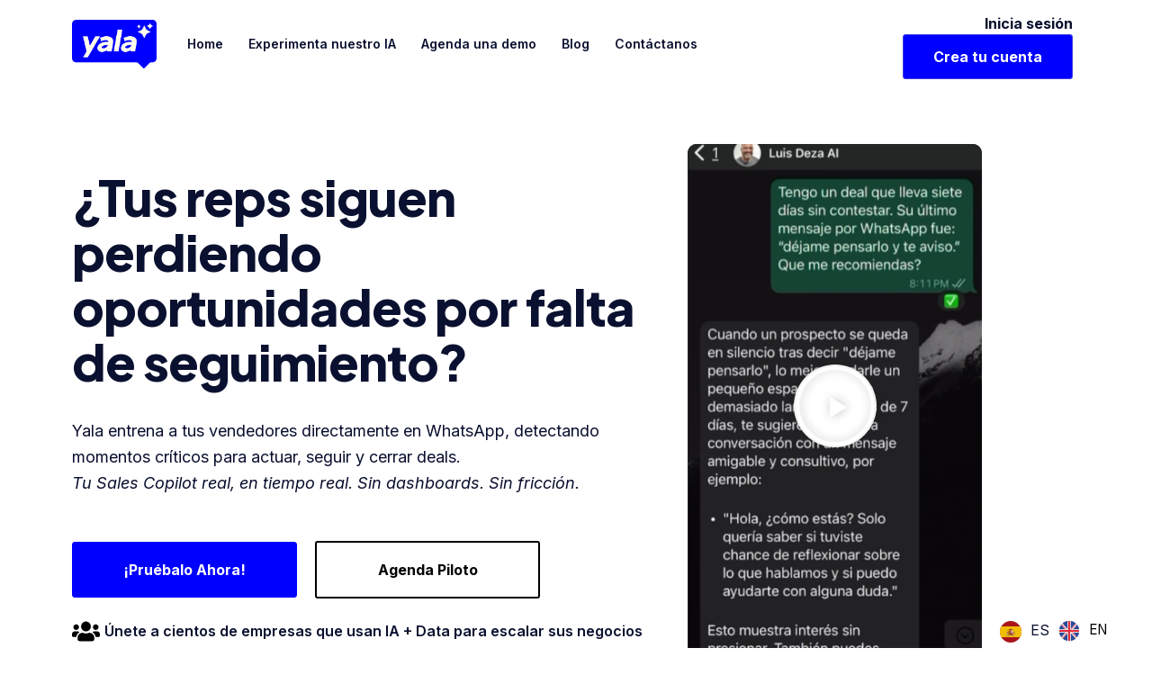

--- FILE ---
content_type: text/html; charset=UTF-8
request_url: https://heyyala.com/
body_size: 35902
content:
<!doctype html>
<html lang="en-US">

<head>
	<meta charset="UTF-8">
	<meta name="viewport" content="width=device-width, initial-scale=1">
	<link rel="profile" href="https://gmpg.org/xfn/11">

	<meta name='robots' content='index, follow, max-image-preview:large, max-snippet:-1, max-video-preview:-1' />
<script>window._wca = window._wca || [];</script>

	<!-- This site is optimized with the Yoast SEO plugin v22.0 - https://yoast.com/wordpress/plugins/seo/ -->
	<title>Yala: Never lose sales with our 24/7 high converting AI sales agents</title>
	<meta name="description" content="Accelerate your sales on WhatsApp with AI agents that respond 24/7 using effective sales strategies and providing immediate customer service." />
	<link rel="canonical" href="https://heyyala.com/" />
	<meta property="og:locale" content="en_US" />
	<meta property="og:type" content="website" />
	<meta property="og:title" content="Yala: Deja de perder ventas online con IA" />
	<meta property="og:description" content="Acelera tus ventas en WhatsApp con agentes de IA que responden 24/7, con estrategias de venta efectivas y atención inmediata a tus clientes." />
	<meta property="og:url" content="https://heyyala.com/" />
	<meta property="og:site_name" content="Yala" />
	<meta property="article:modified_time" content="2025-05-13T19:13:28+00:00" />
	<meta property="og:image" content="https://heyyala.com/wp-content/uploads/2024/02/yala-social-sharing.png" />
	<meta property="og:image:width" content="1200" />
	<meta property="og:image:height" content="630" />
	<meta property="og:image:type" content="image/png" />
	<meta name="twitter:card" content="summary_large_image" />
	<meta name="twitter:title" content="Yala: Deja de perder ventas online con IA" />
	<meta name="twitter:description" content="Acelera tus ventas en WhatsApp con agentes de IA que responden 24/7, con estrategias de venta efectivas y atención inmediata a tus clientes." />
	<meta name="twitter:image" content="https://heyyala.com/wp-content/uploads/2024/02/yala-social-sharing.png" />
	<script type="application/ld+json" class="yoast-schema-graph">{"@context":"https://schema.org","@graph":[{"@type":"WebPage","@id":"https://heyyala.com/","url":"https://heyyala.com/","name":"Yala: Never lose sales with our 24/7 high converting AI sales agents","isPartOf":{"@id":"https://heyyala.com/#website"},"about":{"@id":"https://heyyala.com/#organization"},"primaryImageOfPage":{"@id":"https://heyyala.com/#primaryimage"},"image":{"@id":"https://heyyala.com/#primaryimage"},"thumbnailUrl":"https://heyyala.com/wp-content/uploads/2024/01/images-2.jpg","datePublished":"2022-11-30T17:08:14+00:00","dateModified":"2025-05-13T19:13:28+00:00","description":"Accelerate your sales on WhatsApp with AI agents that respond 24/7 using effective sales strategies and providing immediate customer service.","breadcrumb":{"@id":"https://heyyala.com/#breadcrumb"},"inLanguage":"en-US","potentialAction":[{"@type":"ReadAction","target":["https://heyyala.com/"]}]},{"@type":"ImageObject","inLanguage":"en-US","@id":"https://heyyala.com/#primaryimage","url":"https://heyyala.com/wp-content/uploads/2024/01/images-2.jpg","contentUrl":"https://heyyala.com/wp-content/uploads/2024/01/images-2.jpg","width":225,"height":224},{"@type":"BreadcrumbList","@id":"https://heyyala.com/#breadcrumb","itemListElement":[{"@type":"ListItem","position":1,"name":"Home"}]},{"@type":"WebSite","@id":"https://heyyala.com/#website","url":"https://heyyala.com/","name":"Yala","description":"Acelera tus ventas online con agentes de venta potenciados por AI en WhatsApp","publisher":{"@id":"https://heyyala.com/#organization"},"potentialAction":[{"@type":"SearchAction","target":{"@type":"EntryPoint","urlTemplate":"https://heyyala.com/?s={search_term_string}"},"query-input":"required name=search_term_string"}],"inLanguage":"en-US"},{"@type":"Organization","@id":"https://heyyala.com/#organization","name":"Yala","url":"https://heyyala.com/","logo":{"@type":"ImageObject","inLanguage":"en-US","@id":"https://heyyala.com/#/schema/logo/image/","url":"https://heyyala.com/wp-content/uploads/2024/01/Capa_1-2.png","contentUrl":"https://heyyala.com/wp-content/uploads/2024/01/Capa_1-2.png","width":1201,"height":686,"caption":"Yala"},"image":{"@id":"https://heyyala.com/#/schema/logo/image/"}}]}</script>
	<!-- / Yoast SEO plugin. -->


<link rel='dns-prefetch' href='//stats.wp.com' />
<link rel='dns-prefetch' href='//www.googletagmanager.com' />
<link rel='dns-prefetch' href='//fonts.googleapis.com' />
<link rel="alternate" type="application/rss+xml" title="Yala &raquo; Feed" href="https://heyyala.com/feed/" />
<link rel="alternate" type="application/rss+xml" title="Yala &raquo; Comments Feed" href="https://heyyala.com/comments/feed/" />
<script>
window._wpemojiSettings = {"baseUrl":"https:\/\/s.w.org\/images\/core\/emoji\/14.0.0\/72x72\/","ext":".png","svgUrl":"https:\/\/s.w.org\/images\/core\/emoji\/14.0.0\/svg\/","svgExt":".svg","source":{"concatemoji":"https:\/\/heyyala.com\/wp-includes\/js\/wp-emoji-release.min.js?ver=6.4.7"}};
/*! This file is auto-generated */
!function(i,n){var o,s,e;function c(e){try{var t={supportTests:e,timestamp:(new Date).valueOf()};sessionStorage.setItem(o,JSON.stringify(t))}catch(e){}}function p(e,t,n){e.clearRect(0,0,e.canvas.width,e.canvas.height),e.fillText(t,0,0);var t=new Uint32Array(e.getImageData(0,0,e.canvas.width,e.canvas.height).data),r=(e.clearRect(0,0,e.canvas.width,e.canvas.height),e.fillText(n,0,0),new Uint32Array(e.getImageData(0,0,e.canvas.width,e.canvas.height).data));return t.every(function(e,t){return e===r[t]})}function u(e,t,n){switch(t){case"flag":return n(e,"\ud83c\udff3\ufe0f\u200d\u26a7\ufe0f","\ud83c\udff3\ufe0f\u200b\u26a7\ufe0f")?!1:!n(e,"\ud83c\uddfa\ud83c\uddf3","\ud83c\uddfa\u200b\ud83c\uddf3")&&!n(e,"\ud83c\udff4\udb40\udc67\udb40\udc62\udb40\udc65\udb40\udc6e\udb40\udc67\udb40\udc7f","\ud83c\udff4\u200b\udb40\udc67\u200b\udb40\udc62\u200b\udb40\udc65\u200b\udb40\udc6e\u200b\udb40\udc67\u200b\udb40\udc7f");case"emoji":return!n(e,"\ud83e\udef1\ud83c\udffb\u200d\ud83e\udef2\ud83c\udfff","\ud83e\udef1\ud83c\udffb\u200b\ud83e\udef2\ud83c\udfff")}return!1}function f(e,t,n){var r="undefined"!=typeof WorkerGlobalScope&&self instanceof WorkerGlobalScope?new OffscreenCanvas(300,150):i.createElement("canvas"),a=r.getContext("2d",{willReadFrequently:!0}),o=(a.textBaseline="top",a.font="600 32px Arial",{});return e.forEach(function(e){o[e]=t(a,e,n)}),o}function t(e){var t=i.createElement("script");t.src=e,t.defer=!0,i.head.appendChild(t)}"undefined"!=typeof Promise&&(o="wpEmojiSettingsSupports",s=["flag","emoji"],n.supports={everything:!0,everythingExceptFlag:!0},e=new Promise(function(e){i.addEventListener("DOMContentLoaded",e,{once:!0})}),new Promise(function(t){var n=function(){try{var e=JSON.parse(sessionStorage.getItem(o));if("object"==typeof e&&"number"==typeof e.timestamp&&(new Date).valueOf()<e.timestamp+604800&&"object"==typeof e.supportTests)return e.supportTests}catch(e){}return null}();if(!n){if("undefined"!=typeof Worker&&"undefined"!=typeof OffscreenCanvas&&"undefined"!=typeof URL&&URL.createObjectURL&&"undefined"!=typeof Blob)try{var e="postMessage("+f.toString()+"("+[JSON.stringify(s),u.toString(),p.toString()].join(",")+"));",r=new Blob([e],{type:"text/javascript"}),a=new Worker(URL.createObjectURL(r),{name:"wpTestEmojiSupports"});return void(a.onmessage=function(e){c(n=e.data),a.terminate(),t(n)})}catch(e){}c(n=f(s,u,p))}t(n)}).then(function(e){for(var t in e)n.supports[t]=e[t],n.supports.everything=n.supports.everything&&n.supports[t],"flag"!==t&&(n.supports.everythingExceptFlag=n.supports.everythingExceptFlag&&n.supports[t]);n.supports.everythingExceptFlag=n.supports.everythingExceptFlag&&!n.supports.flag,n.DOMReady=!1,n.readyCallback=function(){n.DOMReady=!0}}).then(function(){return e}).then(function(){var e;n.supports.everything||(n.readyCallback(),(e=n.source||{}).concatemoji?t(e.concatemoji):e.wpemoji&&e.twemoji&&(t(e.twemoji),t(e.wpemoji)))}))}((window,document),window._wpemojiSettings);
</script>
<style id='wp-emoji-styles-inline-css'>

	img.wp-smiley, img.emoji {
		display: inline !important;
		border: none !important;
		box-shadow: none !important;
		height: 1em !important;
		width: 1em !important;
		margin: 0 0.07em !important;
		vertical-align: -0.1em !important;
		background: none !important;
		padding: 0 !important;
	}
</style>
<link rel='stylesheet' id='mediaelement-css' href='https://heyyala.com/wp-includes/js/mediaelement/mediaelementplayer-legacy.min.css?ver=4.2.17' media='all' />
<link rel='stylesheet' id='wp-mediaelement-css' href='https://heyyala.com/wp-includes/js/mediaelement/wp-mediaelement.min.css?ver=6.4.7' media='all' />
<style id='jetpack-sharing-buttons-style-inline-css'>
.jetpack-sharing-buttons__services-list{display:flex;flex-direction:row;flex-wrap:wrap;gap:0;list-style-type:none;margin:5px;padding:0}.jetpack-sharing-buttons__services-list.has-small-icon-size{font-size:12px}.jetpack-sharing-buttons__services-list.has-normal-icon-size{font-size:16px}.jetpack-sharing-buttons__services-list.has-large-icon-size{font-size:24px}.jetpack-sharing-buttons__services-list.has-huge-icon-size{font-size:36px}@media print{.jetpack-sharing-buttons__services-list{display:none!important}}ul.jetpack-sharing-buttons__services-list.has-background{padding:1.25em 2.375em}
</style>
<style id='classic-theme-styles-inline-css'>
/*! This file is auto-generated */
.wp-block-button__link{color:#fff;background-color:#32373c;border-radius:9999px;box-shadow:none;text-decoration:none;padding:calc(.667em + 2px) calc(1.333em + 2px);font-size:1.125em}.wp-block-file__button{background:#32373c;color:#fff;text-decoration:none}
</style>
<style id='global-styles-inline-css'>
body{--wp--preset--color--black: #000000;--wp--preset--color--cyan-bluish-gray: #abb8c3;--wp--preset--color--white: #ffffff;--wp--preset--color--pale-pink: #f78da7;--wp--preset--color--vivid-red: #cf2e2e;--wp--preset--color--luminous-vivid-orange: #ff6900;--wp--preset--color--luminous-vivid-amber: #fcb900;--wp--preset--color--light-green-cyan: #7bdcb5;--wp--preset--color--vivid-green-cyan: #00d084;--wp--preset--color--pale-cyan-blue: #8ed1fc;--wp--preset--color--vivid-cyan-blue: #0693e3;--wp--preset--color--vivid-purple: #9b51e0;--wp--preset--gradient--vivid-cyan-blue-to-vivid-purple: linear-gradient(135deg,rgba(6,147,227,1) 0%,rgb(155,81,224) 100%);--wp--preset--gradient--light-green-cyan-to-vivid-green-cyan: linear-gradient(135deg,rgb(122,220,180) 0%,rgb(0,208,130) 100%);--wp--preset--gradient--luminous-vivid-amber-to-luminous-vivid-orange: linear-gradient(135deg,rgba(252,185,0,1) 0%,rgba(255,105,0,1) 100%);--wp--preset--gradient--luminous-vivid-orange-to-vivid-red: linear-gradient(135deg,rgba(255,105,0,1) 0%,rgb(207,46,46) 100%);--wp--preset--gradient--very-light-gray-to-cyan-bluish-gray: linear-gradient(135deg,rgb(238,238,238) 0%,rgb(169,184,195) 100%);--wp--preset--gradient--cool-to-warm-spectrum: linear-gradient(135deg,rgb(74,234,220) 0%,rgb(151,120,209) 20%,rgb(207,42,186) 40%,rgb(238,44,130) 60%,rgb(251,105,98) 80%,rgb(254,248,76) 100%);--wp--preset--gradient--blush-light-purple: linear-gradient(135deg,rgb(255,206,236) 0%,rgb(152,150,240) 100%);--wp--preset--gradient--blush-bordeaux: linear-gradient(135deg,rgb(254,205,165) 0%,rgb(254,45,45) 50%,rgb(107,0,62) 100%);--wp--preset--gradient--luminous-dusk: linear-gradient(135deg,rgb(255,203,112) 0%,rgb(199,81,192) 50%,rgb(65,88,208) 100%);--wp--preset--gradient--pale-ocean: linear-gradient(135deg,rgb(255,245,203) 0%,rgb(182,227,212) 50%,rgb(51,167,181) 100%);--wp--preset--gradient--electric-grass: linear-gradient(135deg,rgb(202,248,128) 0%,rgb(113,206,126) 100%);--wp--preset--gradient--midnight: linear-gradient(135deg,rgb(2,3,129) 0%,rgb(40,116,252) 100%);--wp--preset--font-size--small: 13px;--wp--preset--font-size--medium: 20px;--wp--preset--font-size--large: 36px;--wp--preset--font-size--x-large: 42px;--wp--preset--spacing--20: 0.44rem;--wp--preset--spacing--30: 0.67rem;--wp--preset--spacing--40: 1rem;--wp--preset--spacing--50: 1.5rem;--wp--preset--spacing--60: 2.25rem;--wp--preset--spacing--70: 3.38rem;--wp--preset--spacing--80: 5.06rem;--wp--preset--shadow--natural: 6px 6px 9px rgba(0, 0, 0, 0.2);--wp--preset--shadow--deep: 12px 12px 50px rgba(0, 0, 0, 0.4);--wp--preset--shadow--sharp: 6px 6px 0px rgba(0, 0, 0, 0.2);--wp--preset--shadow--outlined: 6px 6px 0px -3px rgba(255, 255, 255, 1), 6px 6px rgba(0, 0, 0, 1);--wp--preset--shadow--crisp: 6px 6px 0px rgba(0, 0, 0, 1);}:where(.is-layout-flex){gap: 0.5em;}:where(.is-layout-grid){gap: 0.5em;}body .is-layout-flow > .alignleft{float: left;margin-inline-start: 0;margin-inline-end: 2em;}body .is-layout-flow > .alignright{float: right;margin-inline-start: 2em;margin-inline-end: 0;}body .is-layout-flow > .aligncenter{margin-left: auto !important;margin-right: auto !important;}body .is-layout-constrained > .alignleft{float: left;margin-inline-start: 0;margin-inline-end: 2em;}body .is-layout-constrained > .alignright{float: right;margin-inline-start: 2em;margin-inline-end: 0;}body .is-layout-constrained > .aligncenter{margin-left: auto !important;margin-right: auto !important;}body .is-layout-constrained > :where(:not(.alignleft):not(.alignright):not(.alignfull)){max-width: var(--wp--style--global--content-size);margin-left: auto !important;margin-right: auto !important;}body .is-layout-constrained > .alignwide{max-width: var(--wp--style--global--wide-size);}body .is-layout-flex{display: flex;}body .is-layout-flex{flex-wrap: wrap;align-items: center;}body .is-layout-flex > *{margin: 0;}body .is-layout-grid{display: grid;}body .is-layout-grid > *{margin: 0;}:where(.wp-block-columns.is-layout-flex){gap: 2em;}:where(.wp-block-columns.is-layout-grid){gap: 2em;}:where(.wp-block-post-template.is-layout-flex){gap: 1.25em;}:where(.wp-block-post-template.is-layout-grid){gap: 1.25em;}.has-black-color{color: var(--wp--preset--color--black) !important;}.has-cyan-bluish-gray-color{color: var(--wp--preset--color--cyan-bluish-gray) !important;}.has-white-color{color: var(--wp--preset--color--white) !important;}.has-pale-pink-color{color: var(--wp--preset--color--pale-pink) !important;}.has-vivid-red-color{color: var(--wp--preset--color--vivid-red) !important;}.has-luminous-vivid-orange-color{color: var(--wp--preset--color--luminous-vivid-orange) !important;}.has-luminous-vivid-amber-color{color: var(--wp--preset--color--luminous-vivid-amber) !important;}.has-light-green-cyan-color{color: var(--wp--preset--color--light-green-cyan) !important;}.has-vivid-green-cyan-color{color: var(--wp--preset--color--vivid-green-cyan) !important;}.has-pale-cyan-blue-color{color: var(--wp--preset--color--pale-cyan-blue) !important;}.has-vivid-cyan-blue-color{color: var(--wp--preset--color--vivid-cyan-blue) !important;}.has-vivid-purple-color{color: var(--wp--preset--color--vivid-purple) !important;}.has-black-background-color{background-color: var(--wp--preset--color--black) !important;}.has-cyan-bluish-gray-background-color{background-color: var(--wp--preset--color--cyan-bluish-gray) !important;}.has-white-background-color{background-color: var(--wp--preset--color--white) !important;}.has-pale-pink-background-color{background-color: var(--wp--preset--color--pale-pink) !important;}.has-vivid-red-background-color{background-color: var(--wp--preset--color--vivid-red) !important;}.has-luminous-vivid-orange-background-color{background-color: var(--wp--preset--color--luminous-vivid-orange) !important;}.has-luminous-vivid-amber-background-color{background-color: var(--wp--preset--color--luminous-vivid-amber) !important;}.has-light-green-cyan-background-color{background-color: var(--wp--preset--color--light-green-cyan) !important;}.has-vivid-green-cyan-background-color{background-color: var(--wp--preset--color--vivid-green-cyan) !important;}.has-pale-cyan-blue-background-color{background-color: var(--wp--preset--color--pale-cyan-blue) !important;}.has-vivid-cyan-blue-background-color{background-color: var(--wp--preset--color--vivid-cyan-blue) !important;}.has-vivid-purple-background-color{background-color: var(--wp--preset--color--vivid-purple) !important;}.has-black-border-color{border-color: var(--wp--preset--color--black) !important;}.has-cyan-bluish-gray-border-color{border-color: var(--wp--preset--color--cyan-bluish-gray) !important;}.has-white-border-color{border-color: var(--wp--preset--color--white) !important;}.has-pale-pink-border-color{border-color: var(--wp--preset--color--pale-pink) !important;}.has-vivid-red-border-color{border-color: var(--wp--preset--color--vivid-red) !important;}.has-luminous-vivid-orange-border-color{border-color: var(--wp--preset--color--luminous-vivid-orange) !important;}.has-luminous-vivid-amber-border-color{border-color: var(--wp--preset--color--luminous-vivid-amber) !important;}.has-light-green-cyan-border-color{border-color: var(--wp--preset--color--light-green-cyan) !important;}.has-vivid-green-cyan-border-color{border-color: var(--wp--preset--color--vivid-green-cyan) !important;}.has-pale-cyan-blue-border-color{border-color: var(--wp--preset--color--pale-cyan-blue) !important;}.has-vivid-cyan-blue-border-color{border-color: var(--wp--preset--color--vivid-cyan-blue) !important;}.has-vivid-purple-border-color{border-color: var(--wp--preset--color--vivid-purple) !important;}.has-vivid-cyan-blue-to-vivid-purple-gradient-background{background: var(--wp--preset--gradient--vivid-cyan-blue-to-vivid-purple) !important;}.has-light-green-cyan-to-vivid-green-cyan-gradient-background{background: var(--wp--preset--gradient--light-green-cyan-to-vivid-green-cyan) !important;}.has-luminous-vivid-amber-to-luminous-vivid-orange-gradient-background{background: var(--wp--preset--gradient--luminous-vivid-amber-to-luminous-vivid-orange) !important;}.has-luminous-vivid-orange-to-vivid-red-gradient-background{background: var(--wp--preset--gradient--luminous-vivid-orange-to-vivid-red) !important;}.has-very-light-gray-to-cyan-bluish-gray-gradient-background{background: var(--wp--preset--gradient--very-light-gray-to-cyan-bluish-gray) !important;}.has-cool-to-warm-spectrum-gradient-background{background: var(--wp--preset--gradient--cool-to-warm-spectrum) !important;}.has-blush-light-purple-gradient-background{background: var(--wp--preset--gradient--blush-light-purple) !important;}.has-blush-bordeaux-gradient-background{background: var(--wp--preset--gradient--blush-bordeaux) !important;}.has-luminous-dusk-gradient-background{background: var(--wp--preset--gradient--luminous-dusk) !important;}.has-pale-ocean-gradient-background{background: var(--wp--preset--gradient--pale-ocean) !important;}.has-electric-grass-gradient-background{background: var(--wp--preset--gradient--electric-grass) !important;}.has-midnight-gradient-background{background: var(--wp--preset--gradient--midnight) !important;}.has-small-font-size{font-size: var(--wp--preset--font-size--small) !important;}.has-medium-font-size{font-size: var(--wp--preset--font-size--medium) !important;}.has-large-font-size{font-size: var(--wp--preset--font-size--large) !important;}.has-x-large-font-size{font-size: var(--wp--preset--font-size--x-large) !important;}
.wp-block-navigation a:where(:not(.wp-element-button)){color: inherit;}
:where(.wp-block-post-template.is-layout-flex){gap: 1.25em;}:where(.wp-block-post-template.is-layout-grid){gap: 1.25em;}
:where(.wp-block-columns.is-layout-flex){gap: 2em;}:where(.wp-block-columns.is-layout-grid){gap: 2em;}
.wp-block-pullquote{font-size: 1.5em;line-height: 1.6;}
</style>
<link rel='stylesheet' id='contact-form-7-css' href='https://heyyala.com/wp-content/plugins/contact-form-7/includes/css/styles.css?ver=5.8.7' media='all' />
<link rel='stylesheet' id='redux-extendify-styles-css' href='https://heyyala.com/wp-content/plugins/redux-framework/redux-core/assets/css/extendify-utilities.css?ver=4.4.13' media='all' />
<link rel='stylesheet' id='tutor-icon-css' href='https://heyyala.com/wp-content/plugins/tutor/assets/css/tutor-icon.min.css?ver=3.7.4' media='all' />
<link rel='stylesheet' id='tutor-css' href='https://heyyala.com/wp-content/plugins/tutor/assets/css/tutor.min.css?ver=3.7.4' media='all' />
<link rel='stylesheet' id='tutor-frontend-css' href='https://heyyala.com/wp-content/plugins/tutor/assets/css/tutor-front.min.css?ver=3.7.4' media='all' />
<style id='tutor-frontend-inline-css'>
.mce-notification.mce-notification-error{display: none !important;}
:root{--tutor-color-primary:#3e64de;--tutor-color-primary-rgb:62, 100, 222;--tutor-color-primary-hover:#395bca;--tutor-color-primary-hover-rgb:57, 91, 202;--tutor-body-color:#212327;--tutor-body-color-rgb:33, 35, 39;--tutor-border-color:#cdcfd5;--tutor-border-color-rgb:205, 207, 213;--tutor-color-gray:#e3e5eb;--tutor-color-gray-rgb:227, 229, 235;}
</style>
<link rel='stylesheet' id='woocommerce-layout-css' href='https://heyyala.com/wp-content/plugins/woocommerce/assets/css/woocommerce-layout.css?ver=8.6.3' media='all' />
<style id='woocommerce-layout-inline-css'>

	.infinite-scroll .woocommerce-pagination {
		display: none;
	}
</style>
<link rel='stylesheet' id='woocommerce-smallscreen-css' href='https://heyyala.com/wp-content/plugins/woocommerce/assets/css/woocommerce-smallscreen.css?ver=8.6.3' media='only screen and (max-width: 768px)' />
<link rel='stylesheet' id='woocommerce-general-css' href='https://heyyala.com/wp-content/plugins/woocommerce/assets/css/woocommerce.css?ver=8.6.3' media='all' />
<style id='woocommerce-inline-inline-css'>
.woocommerce form .form-row .required { visibility: visible; }
</style>
<link rel='stylesheet' id='weglot-css-css' href='https://heyyala.com/wp-content/plugins/weglot/dist/css/front-css.css?ver=4.2.7' media='' />
<link rel='stylesheet' id='new-flag-css-css' href='https://heyyala.com/wp-content/plugins/weglot/app/styles/new-flags.css?ver=4.2.7' media='all' />
<link rel='stylesheet' id='google-fonts-css' href='//fonts.googleapis.com/css2?family=Plus+Jakarta+Sans%3Aital%2Cwght%400%2C400%3B0%2C500%3B0%2C600%3B0%2C700%3B0%2C800%3B1%2C400&#038;display=swap&#038;ver=6.4.7' media='all' />
<link rel='stylesheet' id='masco-custom-fonts-css' href='https://heyyala.com/wp-content/themes/masco/assets/css/general-sans.css' media='all' />
<link rel='stylesheet' id='font-awesomes-css' href='https://heyyala.com/wp-content/themes/masco/assets/css/all.min.css?ver=5.15.1' media='all' />
<link rel='stylesheet' id='select2-css' href='https://heyyala.com/wp-content/plugins/woocommerce/assets/css/select2.css?ver=8.6.3' media='all' />
<link rel='stylesheet' id='bootstrap-css' href='https://heyyala.com/wp-content/themes/masco/assets/css/bootstrap.min.css?ver=4.0' media='all' />
<link rel='stylesheet' id='nice-select-css' href='https://heyyala.com/wp-content/themes/masco/assets/css/nice-select.min.css?ver=null' media='all' />
<link rel='stylesheet' id='masco-core-css' href='https://heyyala.com/wp-content/themes/masco/assets/css/core.css?ver=1.0.6' media='all' />
<link rel='stylesheet' id='masco-custom-css' href='https://heyyala.com/wp-content/themes/masco/assets/css/theme-style.css?ver=1.0.6' media='all' />
<link rel='stylesheet' id='masco-style-css' href='https://heyyala.com/wp-content/themes/masco/style.css?ver=1.0.6' media='all' />
<link rel='stylesheet' id='masco-responsive-css' href='https://heyyala.com/wp-content/themes/masco/assets/css/theme-responsive.css?ver=1.0.6' media='all' />
<link rel='stylesheet' id='masco-theme-options-style-css' href='https://heyyala.com/wp-content/themes/masco/assets/css/theme_options_style.css?ver=6.4.7' media='all' />
<style id='masco-theme-options-style-inline-css'>

			.site-branding,.site-logo{
				max-width: 115px;
			}
		
			@media (max-width: 680px){
				.site-branding, .site-logo{
					max-width: 115px;
				}
			}
		.elementor-wrapper.elementor-open-lightbox {
    --video-aspect-ratio: auto!important;
}
		:root {
			--accent-color: #3147FF;
			--accent-color-2: #3147FF;
			--heading-color: #0A102F;
			--text-color: #3B3F59;
		}

		body {
			background-color: #FFFFFF;
		}

		
</style>
<link rel='stylesheet' id='elementor-frontend-css' href='https://heyyala.com/wp-content/plugins/elementor/assets/css/frontend-lite.min.css?ver=3.19.2' media='all' />
<link rel='stylesheet' id='swiper-css' href='https://heyyala.com/wp-content/plugins/elementor/assets/lib/swiper/v8/css/swiper.min.css?ver=8.4.5' media='all' />
<link rel='stylesheet' id='elementor-post-11-css' href='https://heyyala.com/wp-content/uploads/elementor/css/post-11.css?ver=1708203282' media='all' />
<link rel='stylesheet' id='mas-addons-elementor-animations-css' href='https://heyyala.com/wp-content/plugins/mas-addons/assets/css/animate.css?ver=0.61409900%201768754700' media='all' />
<link rel='stylesheet' id='slick-css' href='https://heyyala.com/wp-content/plugins/mas-addons/assets/css/slick.css?ver=0.61412000%201768754700' media='all' />
<link rel='stylesheet' id='owl-carousel-css' href='https://heyyala.com/wp-content/plugins/mas-addons/assets/css/owl.carousel.min.css?ver=0.61413600%201768754700' media='all' />
<link rel='stylesheet' id='magnific-popup-css' href='https://heyyala.com/wp-content/plugins/mas-addons/assets/css/magnific-popup.css?ver=0.61415100%201768754700' media='all' />
<link rel='stylesheet' id='mas-addons-css' href='https://heyyala.com/wp-content/plugins/mas-addons/assets/css/addons.css?ver=0.61416600%201768754700' media='all' />
<link rel='stylesheet' id='mas-crivite-button-css' href='https://heyyala.com/wp-content/plugins/mas-addons/assets/css/creative-button.css?ver=0.61418000%201768754700' media='all' />
<link rel='stylesheet' id='mas-group-image-css' href='https://heyyala.com/wp-content/plugins/mas-addons/assets/css/group-image.css?ver=0.61419300%201768754700' media='all' />
<link rel='stylesheet' id='masco-helper-addons-css' href='https://heyyala.com/wp-content/plugins/masco-helper/assets/css/addons.css?ver=0.61425100%201768754700' media='all' />
<link rel='stylesheet' id='masco-woocommerce-css' href='https://heyyala.com/wp-content/plugins/masco-helper/assets/css/masco-woocommerce.css?ver=0.61426400%201768754700' media='all' />
<link rel='stylesheet' id='masco-css-css' href='https://heyyala.com/wp-content/plugins/masco-helper/assets/css/masco.css?ver=0.61427800%201768754700' media='all' />
<link rel='stylesheet' id='elementor-global-css' href='https://heyyala.com/wp-content/uploads/elementor/css/global.css?ver=1708203283' media='all' />
<link rel='stylesheet' id='elementor-post-955-css' href='https://heyyala.com/wp-content/uploads/elementor/css/post-955.css?ver=1747163611' media='all' />
<link rel='stylesheet' id='masco-woocommerce-style-css' href='https://heyyala.com/wp-content/themes/masco/assets/css/masco-woocommerce.css?ver=6.4.7' media='all' />
<link rel='stylesheet' id='google-fonts-1-css' href='https://fonts.googleapis.com/css?family=Roboto%3A100%2C100italic%2C200%2C200italic%2C300%2C300italic%2C400%2C400italic%2C500%2C500italic%2C600%2C600italic%2C700%2C700italic%2C800%2C800italic%2C900%2C900italic%7CRoboto+Slab%3A100%2C100italic%2C200%2C200italic%2C300%2C300italic%2C400%2C400italic%2C500%2C500italic%2C600%2C600italic%2C700%2C700italic%2C800%2C800italic%2C900%2C900italic%7CInter%3A100%2C100italic%2C200%2C200italic%2C300%2C300italic%2C400%2C400italic%2C500%2C500italic%2C600%2C600italic%2C700%2C700italic%2C800%2C800italic%2C900%2C900italic&#038;display=swap&#038;ver=6.4.7' media='all' />
<link rel="preconnect" href="https://fonts.gstatic.com/" crossorigin><script src="https://heyyala.com/wp-includes/js/jquery/jquery.min.js?ver=3.7.1" id="jquery-core-js"></script>
<script src="https://heyyala.com/wp-includes/js/jquery/jquery-migrate.min.js?ver=3.4.1" id="jquery-migrate-js"></script>
<script id="mo2fa_elementor_script-js-extra">
var my_ajax_object = {"ajax_url":"https:\/\/heyyala.com\/login\/","nonce":"2e285d5331","mo2f_login_option":"1","mo2f_enable_login_with_2nd_factor":""};
</script>
<script src="https://heyyala.com/wp-content/plugins/miniorange-2-factor-authentication/includes/js/mo2fa_elementor.min.js?ver=5.8.1" id="mo2fa_elementor_script-js"></script>
<script src="https://heyyala.com/wp-content/plugins/mas-addons/assets/js/slick.js?ver=6.4.7" id="slick-js"></script>
<script src="https://heyyala.com/wp-content/plugins/mas-addons/assets/js/owl.carousel.min.js?ver=6.4.7" id="owl-carousel-js"></script>
<script src="https://heyyala.com/wp-content/plugins/mas-addons/assets/js/isotope.pkgd.min.js?ver=6.4.7" id="isotope-js"></script>
<script src="https://heyyala.com/wp-content/plugins/mas-addons/assets/js/packery-mode.pkgd.min.js?ver=6.4.7" id="packery-js"></script>
<script src="https://heyyala.com/wp-content/plugins/mas-addons/assets/js/addon.js?ver=6.4.7" id="mas-addons-js"></script>
<script src="https://heyyala.com/wp-content/plugins/woocommerce/assets/js/jquery-blockui/jquery.blockUI.min.js?ver=2.7.0-wc.8.6.3" id="jquery-blockui-js" defer data-wp-strategy="defer"></script>
<script id="wc-add-to-cart-js-extra">
var wc_add_to_cart_params = {"ajax_url":"\/wp-admin\/admin-ajax.php","wc_ajax_url":"\/?wc-ajax=%%endpoint%%","i18n_view_cart":"View cart","cart_url":"https:\/\/heyyala.com\/","is_cart":"","cart_redirect_after_add":"no"};
</script>
<script src="https://heyyala.com/wp-content/plugins/woocommerce/assets/js/frontend/add-to-cart.min.js?ver=8.6.3" id="wc-add-to-cart-js" defer data-wp-strategy="defer"></script>
<script src="https://heyyala.com/wp-content/plugins/woocommerce/assets/js/js-cookie/js.cookie.min.js?ver=2.1.4-wc.8.6.3" id="js-cookie-js" defer data-wp-strategy="defer"></script>
<script id="woocommerce-js-extra">
var woocommerce_params = {"ajax_url":"\/wp-admin\/admin-ajax.php","wc_ajax_url":"\/?wc-ajax=%%endpoint%%"};
</script>
<script src="https://heyyala.com/wp-content/plugins/woocommerce/assets/js/frontend/woocommerce.min.js?ver=8.6.3" id="woocommerce-js" defer data-wp-strategy="defer"></script>
<script src="https://heyyala.com/wp-content/plugins/weglot/dist/front-js.js?ver=4.2.7" id="wp-weglot-js-js"></script>
<script src="https://stats.wp.com/s-202603.js" id="woocommerce-analytics-js" defer data-wp-strategy="defer"></script>

<!-- Google Analytics snippet added by Site Kit -->
<script src="https://www.googletagmanager.com/gtag/js?id=GT-M6JNW7H" id="google_gtagjs-js" async></script>
<script id="google_gtagjs-js-after">
window.dataLayer = window.dataLayer || [];function gtag(){dataLayer.push(arguments);}
gtag('set', 'linker', {"domains":["heyyala.com"]} );
gtag("js", new Date());
gtag("set", "developer_id.dZTNiMT", true);
gtag("config", "GT-M6JNW7H");
</script>

<!-- End Google Analytics snippet added by Site Kit -->
<link rel="https://api.w.org/" href="https://heyyala.com/wp-json/" /><link rel="alternate" type="application/json" href="https://heyyala.com/wp-json/wp/v2/pages/955" /><link rel="EditURI" type="application/rsd+xml" title="RSD" href="https://heyyala.com/xmlrpc.php?rsd" />
<meta name="generator" content="WordPress 6.4.7" />
<meta name="generator" content="TutorLMS 3.7.4" />
<meta name="generator" content="WooCommerce 8.6.3" />
<link rel='shortlink' href='https://heyyala.com/' />
<link rel="alternate" type="application/json+oembed" href="https://heyyala.com/wp-json/oembed/1.0/embed?url=https%3A%2F%2Fheyyala.com%2F" />
<link rel="alternate" type="text/xml+oembed" href="https://heyyala.com/wp-json/oembed/1.0/embed?url=https%3A%2F%2Fheyyala.com%2F&#038;format=xml" />
<meta name="generator" content="Site Kit by Google 1.120.0" /><meta name="generator" content="Redux 4.4.13" />	<style>img#wpstats{display:none}</style>
		
<link rel="alternate" href="https://heyyala.com/" hreflang="es"/>
<link rel="alternate" href="https://heyyala.com/en/" hreflang="en"/>
	<noscript><style>.woocommerce-product-gallery{ opacity: 1 !important; }</style></noscript>
	<meta name="generator" content="Elementor 3.19.2; features: e_optimized_assets_loading, e_optimized_css_loading, e_font_icon_svg, additional_custom_breakpoints, block_editor_assets_optimize, e_image_loading_optimization; settings: css_print_method-external, google_font-enabled, font_display-swap">
<link rel="icon" href="https://heyyala.com/wp-content/uploads/2024/02/cropped-yala-favicon-white-32x32.png" sizes="32x32" />
<link rel="icon" href="https://heyyala.com/wp-content/uploads/2024/02/cropped-yala-favicon-white-192x192.png" sizes="192x192" />
<link rel="apple-touch-icon" href="https://heyyala.com/wp-content/uploads/2024/02/cropped-yala-favicon-white-180x180.png" />
<meta name="msapplication-TileImage" content="https://heyyala.com/wp-content/uploads/2024/02/cropped-yala-favicon-white-270x270.png" />
<style id="masco-dynamic-css" title="dynamic-css" class="redux-options-output">body{font-family:Inter;font-weight:400;font-style:normal;}h1, h2, h3, h4, h5, h6{font-weight:700;font-style:normal;}</style></head>


<body class="home page-template page-template-elementor_header_footer page page-id-955 wp-custom-logo theme-masco tutor-lms woocommerce-no-js no-sidebar woocommerce-active elementor-default elementor-template-full-width elementor-kit-11 elementor-page elementor-page-955">
	
	<!-- preloader  -->
	
    <div class="masco-preloader-wrap">
        <div class="masco-preloader">
            <div></div>
            <div></div>
            <div></div>
            <div></div>
        </div>
    </div>
    
	<div id="page" class="site">
		<a class="skip-link screen-reader-text" href="#primary">Skip to content</a>

		<!-- end masco header -->
		
		<header class="site-header masco-elementor-header">		<div data-elementor-type="wp-post" data-elementor-id="14439" class="elementor elementor-14439">
						<section class="elementor-section elementor-top-section elementor-element elementor-element-db2eb1d elementor-section-full_width elementor-section-height-default elementor-section-height-default mas-addons-sticky-no" data-id="db2eb1d" data-element_type="section" data-settings="{&quot;mas_addons_sticky&quot;:&quot;no&quot;}">
						<div class="elementor-container elementor-column-gap-no">
					<div class="elementor-column elementor-col-100 elementor-top-column elementor-element elementor-element-8464af3" data-id="8464af3" data-element_type="column">
			<div class="elementor-widget-wrap">
							</div>
		</div>
					</div>
		</section>
				</div>
				<div data-elementor-type="wp-post" data-elementor-id="9" class="elementor elementor-9">
						<section class="elementor-section elementor-top-section elementor-element elementor-element-aa6b877 elementor-section-content-middle mas-addons-sticky-yes elementor-section-boxed elementor-section-height-default elementor-section-height-default" data-id="aa6b877" data-element_type="section" data-settings="{&quot;background_background&quot;:&quot;classic&quot;,&quot;mas_addons_sticky&quot;:&quot;yes&quot;}">
						<div class="elementor-container elementor-column-gap-default">
					<div class="elementor-column elementor-col-33 elementor-top-column elementor-element elementor-element-35034e7" data-id="35034e7" data-element_type="column">
			<div class="elementor-widget-wrap elementor-element-populated">
						<div class="elementor-element elementor-element-e8b4e8a mas-addons-sticky-no elementor-widget elementor-widget-image" data-id="e8b4e8a" data-element_type="widget" data-settings="{&quot;mas_addons_sticky&quot;:&quot;no&quot;}" data-widget_type="image.default">
				<div class="elementor-widget-container">
			<style>/*! elementor - v3.19.0 - 07-02-2024 */
.elementor-widget-image{text-align:center}.elementor-widget-image a{display:inline-block}.elementor-widget-image a img[src$=".svg"]{width:48px}.elementor-widget-image img{vertical-align:middle;display:inline-block}</style>										<img decoding="async" src="https://cdn.heyyala.com/yala-logo-rectangle.png" title="" alt="yala-ai-logo" loading="lazy" />													</div>
				</div>
					</div>
		</div>
				<div class="elementor-column elementor-col-33 elementor-top-column elementor-element elementor-element-04cb029" data-id="04cb029" data-element_type="column">
			<div class="elementor-widget-wrap elementor-element-populated">
						<div class="elementor-element elementor-element-4a4d3f8 mas-addons-sticky-no elementor-widget elementor-widget-masco-main-menu" data-id="4a4d3f8" data-element_type="widget" data-settings="{&quot;mas_addons_sticky&quot;:&quot;no&quot;}" data-widget_type="masco-main-menu.default">
				<div class="elementor-widget-container">
			
        <div class="masco-main-menu-wrap navbar menu-style-inline  megamenu-width-custom">
            <button class="navbar-toggler open-menu" type="button" data-toggle="navbarToggler" aria-label="Toggle navigation">
                <span class="navbar-toggler-icon">
                    <svg xmlns="http://www.w3.org/2000/svg" height="384pt" viewBox="0 -53 384 384" width="384pt"><path d="m368 154.667969h-352c-8.832031 0-16-7.167969-16-16s7.167969-16 16-16h352c8.832031 0 16 7.167969 16 16s-7.167969 16-16 16zm0 0"></path><path d="m368 32h-352c-8.832031 0-16-7.167969-16-16s7.167969-16 16-16h352c8.832031 0 16 7.167969 16 16s-7.167969 16-16 16zm0 0"></path><path d="m368 277.332031h-352c-8.832031 0-16-7.167969-16-16s7.167969-16 16-16h352c8.832031 0 16 7.167969 16 16s-7.167969 16-16 16zm0 0"></path></svg>                </span>

                
            </button>
            <!-- end of Nav toggler -->
            <div class="navbar-inner">

            <div class="site-branding mobile-version has-site-logo">
                    <a href="https://heyyala.com">
                        <img decoding="async" src="https://ec2-44-195-104-13.compute-1.amazonaws.com/wp-content/uploads/2024/01/Group-22756-1.png" alt="Yala" class="navbar-brand__regular white-logo">                    </a>
                </div><!-- .site-branding -->

                

                <div class="masco-mobile-menu"></div>
                <button class="navbar-toggler close-menu" type="button" data-toggle="navbarToggler" aria-label="Toggle navigation">

                                        <span class="navbar-toggler-icon close">
                    <svg xmlns="http://www.w3.org/2000/svg" width="51" height="50" viewBox="0 0 51 50" fill="none"><path d="M49.3531 42.6033C51.0805 44.3324 51.0805 47.0221 49.3531 48.7512C48.4893 49.6157 47.4337 50 46.2821 50C45.1304 50 44.0748 49.6157 43.211 48.7512L25.6487 31.172L8.08627 48.7512C7.22255 49.6157 6.16689 50 5.01525 50C3.86362 50 2.80796 49.6157 1.94424 48.7512C0.216789 47.0221 0.216789 44.3324 1.94424 42.6033L19.5066 25.024L1.94424 7.44477C0.216789 5.71566 0.216789 3.02594 1.94424 1.29683C3.67168 -0.432277 6.35883 -0.432277 8.08627 1.29683L25.6487 18.8761L43.211 1.29683C44.9385 -0.432277 47.6256 -0.432277 49.3531 1.29683C51.0805 3.02594 51.0805 5.71566 49.3531 7.44477L31.7907 25.024L49.3531 42.6033Z" fill="#333333"></path></svg>
                    </span>

                </button>

                <nav id="site-navigation" class="main-navigation ">

                    <div class="masco-menu-container"><ul id="navbar-nav" class="navbar-nav"><li id="menu-item-17138" class="menu-item menu-item-type-post_type menu-item-object-page menu-item-home current-menu-item page_item page-item-955 current_page_item menu-item-17138  "><a href="https://heyyala.com/" aria-current="page" onClick="return true">Home</a></li>
<li id="menu-item-17139" class="menu-item menu-item-type-custom menu-item-object-custom menu-item-17139  "><a href="https://api.whatsapp.com/send?phone=51977110880" onClick="return true">Experimenta nuestro IA</a></li>
<li id="menu-item-17140" class="menu-item menu-item-type-custom menu-item-object-custom menu-item-17140  "><a href="https://calendar.app.google/h42c4Fmn5LLsAdue9" onClick="return true">Agenda una demo</a></li>
<li id="menu-item-17295" class="menu-item menu-item-type-post_type menu-item-object-page menu-item-17295  "><a href="https://heyyala.com/blog/" onClick="return true">Blog</a></li>
<li id="menu-item-17150" class="menu-item menu-item-type-post_type menu-item-object-page menu-item-17150  "><a href="https://heyyala.com/contacto/" onClick="return true">Contáctanos</a></li>
</ul></div>
                </nav><!-- #site-navigation -->

                



                            </div>

        </div>

		</div>
				</div>
					</div>
		</div>
				<div class="elementor-column elementor-col-33 elementor-top-column elementor-element elementor-element-10376d0 elementor-hidden-tablet elementor-hidden-mobile" data-id="10376d0" data-element_type="column">
			<div class="elementor-widget-wrap elementor-element-populated">
						<div class="elementor-element elementor-element-633a456 content-align-left elementor-widget__width-auto mas-addons-sticky-no elementor-widget elementor-widget-mas-addons-btn" data-id="633a456" data-element_type="widget" data-settings="{&quot;mas_addons_sticky&quot;:&quot;no&quot;}" data-widget_type="mas-addons-btn.default">
				<div class="elementor-widget-container">
			        <div class="mas-addons-btn-wrapper enable-icon-box-no">
                            <a class="mas-addons-btn default-style   d-inline-flex align-items-center elementor-animation-" href="https://app.heyyala.com/"  >
                
                                        <span class="hover-animation"></span>
                    <span class="content">
                        Inicia sesión                    </span>

                                                        </a>
                </div>
		</div>
				</div>
				<div class="elementor-element elementor-element-8cb6f40 elementor-widget__width-auto mas-addons-sticky-no elementor-widget elementor-widget-mas-creative-button" data-id="8cb6f40" data-element_type="widget" data-settings="{&quot;mas_addons_sticky&quot;:&quot;no&quot;}" data-widget_type="mas-creative-button.default">
				<div class="elementor-widget-container">
					<div data-magnetic="no" class="mas-creative-btn-wrap">
			<a class="mas-creative-btn mas-stl--hermosa mas-eft--exploit" href="https://api.whatsapp.com/send?phone=12039451500&#038;text=%C2%A1Hola!%20Quiero%20incrementar%20mis%20ventas" target="_blank" rel="nofollow"><span>Crea tu cuenta</span></a>
		</div>		</div>
				</div>
					</div>
		</div>
					</div>
		</section>
				</div>
		</header>		<div data-elementor-type="wp-page" data-elementor-id="955" class="elementor elementor-955">
						<section class="elementor-section elementor-top-section elementor-element elementor-element-ed63c4b elementor-section-content-middle elementor-section-boxed elementor-section-height-default elementor-section-height-default mas-addons-sticky-no" data-id="ed63c4b" data-element_type="section" data-settings="{&quot;mas_addons_sticky&quot;:&quot;no&quot;}">
						<div class="elementor-container elementor-column-gap-default">
					<div class="elementor-column elementor-col-50 elementor-top-column elementor-element elementor-element-412db57" data-id="412db57" data-element_type="column">
			<div class="elementor-widget-wrap elementor-element-populated">
						<div class="elementor-element elementor-element-46ee310 elementor-widget__width-initial mas-addons-sticky-no elementor-widget elementor-widget-mas-addons-heading" data-id="46ee310" data-element_type="widget" data-settings="{&quot;mas_addons_sticky&quot;:&quot;no&quot;}" data-widget_type="mas-addons-heading.default">
				<div class="elementor-widget-container">
			<h1 class="mas-addons-heading-title show-line-no">¿Tus reps siguen perdiendo oportunidades por falta de seguimiento?</h1>		</div>
				</div>
				<div class="elementor-element elementor-element-dc11d63 elementor-widget__width-initial mas-addons-sticky-no elementor-widget elementor-widget-text-editor" data-id="dc11d63" data-element_type="widget" data-settings="{&quot;mas_addons_sticky&quot;:&quot;no&quot;}" data-widget_type="text-editor.default">
				<div class="elementor-widget-container">
			<style>/*! elementor - v3.19.0 - 07-02-2024 */
.elementor-widget-text-editor.elementor-drop-cap-view-stacked .elementor-drop-cap{background-color:#69727d;color:#fff}.elementor-widget-text-editor.elementor-drop-cap-view-framed .elementor-drop-cap{color:#69727d;border:3px solid;background-color:transparent}.elementor-widget-text-editor:not(.elementor-drop-cap-view-default) .elementor-drop-cap{margin-top:8px}.elementor-widget-text-editor:not(.elementor-drop-cap-view-default) .elementor-drop-cap-letter{width:1em;height:1em}.elementor-widget-text-editor .elementor-drop-cap{float:left;text-align:center;line-height:1;font-size:50px}.elementor-widget-text-editor .elementor-drop-cap-letter{display:inline-block}</style>				<p>Yala entrena a tus vendedores directamente en WhatsApp, detectando momentos críticos para actuar, seguir y cerrar deals.<br /><em>Tu Sales Copilot real, en tiempo real. Sin dashboards. Sin fricción.</em></p>						</div>
				</div>
				<div class="elementor-element elementor-element-819662d elementor-widget__width-auto mas-addons-sticky-no elementor-widget elementor-widget-mas-creative-button" data-id="819662d" data-element_type="widget" data-settings="{&quot;mas_addons_sticky&quot;:&quot;no&quot;}" data-widget_type="mas-creative-button.default">
				<div class="elementor-widget-container">
					<div data-magnetic="no" class="mas-creative-btn-wrap">
			<a class="mas-creative-btn mas-stl--hermosa mas-eft--exploit" href="https://api.whatsapp.com/send?phone=12039451500&#038;text=%C2%A1Hola!%20Quiero%20incrementar%20mis%20ventas" target="_blank" rel="nofollow"><span>¡Pruébalo Ahora!</span></a>
		</div>		</div>
				</div>
				<div class="elementor-element elementor-element-8ee7c8a elementor-widget__width-auto elementor-widget-mobile__width-inherit mas-addons-sticky-no elementor-widget elementor-widget-mas-creative-button" data-id="8ee7c8a" data-element_type="widget" data-settings="{&quot;mas_addons_sticky&quot;:&quot;no&quot;}" data-widget_type="mas-creative-button.default">
				<div class="elementor-widget-container">
					<div data-magnetic="no" class="mas-creative-btn-wrap">
			<a class="mas-creative-btn mas-stl--hermosa mas-eft--exploit" href="https://calendar.app.google/h42c4Fmn5LLsAdue9" target="_blank" rel="nofollow"><span>Agenda Piloto</span></a>
		</div>		</div>
				</div>
				<div class="elementor-element elementor-element-fb10643 mas-addons-sticky-no elementor-widget elementor-widget-mas-list-group" data-id="fb10643" data-element_type="widget" data-settings="{&quot;mas_addons_sticky&quot;:&quot;no&quot;}" data-widget_type="mas-list-group.default">
				<div class="elementor-widget-container">
					<div class="mas-list-group">
			<ul class="mas-list-group-wrapper layout_1">
													<li class="mas-list-group-item mas-icon-left">
													<span class="mas-list-group-icon no">
																	<svg aria-hidden="true" class="e-font-icon-svg e-fas-users" viewBox="0 0 640 512" xmlns="http://www.w3.org/2000/svg"><path d="M96 224c35.3 0 64-28.7 64-64s-28.7-64-64-64-64 28.7-64 64 28.7 64 64 64zm448 0c35.3 0 64-28.7 64-64s-28.7-64-64-64-64 28.7-64 64 28.7 64 64 64zm32 32h-64c-17.6 0-33.5 7.1-45.1 18.6 40.3 22.1 68.9 62 75.1 109.4h66c17.7 0 32-14.3 32-32v-32c0-35.3-28.7-64-64-64zm-256 0c61.9 0 112-50.1 112-112S381.9 32 320 32 208 82.1 208 144s50.1 112 112 112zm76.8 32h-8.3c-20.8 10-43.9 16-68.5 16s-47.6-6-68.5-16h-8.3C179.6 288 128 339.6 128 403.2V432c0 26.5 21.5 48 48 48h288c26.5 0 48-21.5 48-48v-28.8c0-63.6-51.6-115.2-115.2-115.2zm-223.7-13.4C161.5 263.1 145.6 256 128 256H64c-35.3 0-64 28.7-64 64v32c0 17.7 14.3 32 32 32h65.9c6.3-47.4 34.9-87.3 75.2-109.4z"></path></svg>																															</span>
															<span class="mas-list-group-text">
									Únete a cientos de empresas que usan IA + Data para escalar sus negocios								</span>
																		</li>
							</ul>
		</div>
				</div>
				</div>
					</div>
		</div>
				<div class="elementor-column elementor-col-50 elementor-top-column elementor-element elementor-element-a005c79 elementor-invisible" data-id="a005c79" data-element_type="column" data-settings="{&quot;animation&quot;:&quot;fadeInRight&quot;}">
			<div class="elementor-widget-wrap elementor-element-populated">
						<div class="elementor-element elementor-element-a77322b elementor-widget__width-initial mas-addons-sticky-no elementor-widget elementor-widget-video" data-id="a77322b" data-element_type="widget" data-settings="{&quot;video_type&quot;:&quot;hosted&quot;,&quot;play_on_mobile&quot;:&quot;yes&quot;,&quot;loop&quot;:&quot;yes&quot;,&quot;show_image_overlay&quot;:&quot;yes&quot;,&quot;image_overlay&quot;:{&quot;url&quot;:&quot;https:\/\/heyyala.com\/wp-content\/uploads\/2025\/05\/Screenshot-2025-05-13-at-12.30.01\u202fPM.png&quot;,&quot;id&quot;:17568,&quot;size&quot;:&quot;&quot;,&quot;alt&quot;:&quot;&quot;,&quot;source&quot;:&quot;library&quot;},&quot;controls&quot;:&quot;yes&quot;,&quot;mas_addons_sticky&quot;:&quot;no&quot;}" data-widget_type="video.default">
				<div class="elementor-widget-container">
			<style>/*! elementor - v3.19.0 - 07-02-2024 */
.elementor-widget-video .elementor-widget-container{overflow:hidden;transform:translateZ(0)}.elementor-widget-video .elementor-wrapper{aspect-ratio:var(--video-aspect-ratio)}.elementor-widget-video .elementor-wrapper iframe,.elementor-widget-video .elementor-wrapper video{height:100%;width:100%;display:flex;border:none;background-color:#000}@supports not (aspect-ratio:1/1){.elementor-widget-video .elementor-wrapper{position:relative;overflow:hidden;height:0;padding-bottom:calc(100% / var(--video-aspect-ratio))}.elementor-widget-video .elementor-wrapper iframe,.elementor-widget-video .elementor-wrapper video{position:absolute;top:0;right:0;bottom:0;left:0}}.elementor-widget-video .elementor-open-inline .elementor-custom-embed-image-overlay{position:absolute;top:0;right:0;bottom:0;left:0;background-size:cover;background-position:50%}.elementor-widget-video .elementor-custom-embed-image-overlay{cursor:pointer;text-align:center}.elementor-widget-video .elementor-custom-embed-image-overlay:hover .elementor-custom-embed-play i{opacity:1}.elementor-widget-video .elementor-custom-embed-image-overlay img{display:block;width:100%;aspect-ratio:var(--video-aspect-ratio);-o-object-fit:cover;object-fit:cover;-o-object-position:center center;object-position:center center}@supports not (aspect-ratio:1/1){.elementor-widget-video .elementor-custom-embed-image-overlay{position:relative;overflow:hidden;height:0;padding-bottom:calc(100% / var(--video-aspect-ratio))}.elementor-widget-video .elementor-custom-embed-image-overlay img{position:absolute;top:0;right:0;bottom:0;left:0}}.elementor-widget-video .e-hosted-video .elementor-video{-o-object-fit:cover;object-fit:cover}.e-con-inner>.elementor-widget-video,.e-con>.elementor-widget-video{width:var(--container-widget-width);--flex-grow:var(--container-widget-flex-grow)}</style>		<div class="e-hosted-video elementor-wrapper elementor-open-inline">
					<video class="elementor-video" src="https://heyyala.com/wp-content/uploads/2025/05/Yala_AI_Intro_Video_ES.mov" loop="" controls="" playsinline="" controlsList="nodownload"></video>
						<div class="elementor-custom-embed-image-overlay" style="background-image: url(https://heyyala.com/wp-content/uploads/2025/05/Screenshot-2025-05-13-at-12.30.01 PM.png);">
																<div class="elementor-custom-embed-play" role="button" aria-label="Play Video" tabindex="0">
							<svg aria-hidden="true" class="e-font-icon-svg e-eicon-play" viewBox="0 0 1000 1000" xmlns="http://www.w3.org/2000/svg"><path d="M838 162C746 71 633 25 500 25 371 25 258 71 163 162 71 254 25 367 25 500 25 633 71 746 163 837 254 929 367 979 500 979 633 979 746 933 838 837 929 746 975 633 975 500 975 367 929 254 838 162M808 192C892 279 933 379 933 500 933 621 892 725 808 808 725 892 621 938 500 938 379 938 279 896 196 808 113 725 67 621 67 500 67 379 108 279 196 192 279 108 383 62 500 62 621 62 721 108 808 192M438 392V642L642 517 438 392Z"></path></svg>							<span class="elementor-screen-only">Play Video</span>
						</div>
									</div>
					</div>
				</div>
				</div>
				<div class="elementor-element elementor-element-3e7355c elementor-widget__width-auto mas-addons-sticky-no elementor-widget elementor-widget-image" data-id="3e7355c" data-element_type="widget" data-settings="{&quot;fd_addon_floating_fx&quot;:&quot;yes&quot;,&quot;fd_addon_floating_fx_translate_toggle&quot;:&quot;yes&quot;,&quot;fd_addon_floating_fx_translate_duration&quot;:{&quot;unit&quot;:&quot;px&quot;,&quot;size&quot;:2000,&quot;sizes&quot;:[]},&quot;fd_addon_floating_fx_translate_x&quot;:{&quot;unit&quot;:&quot;px&quot;,&quot;size&quot;:&quot;&quot;,&quot;sizes&quot;:{&quot;from&quot;:0,&quot;to&quot;:5}},&quot;fd_addon_floating_fx_translate_y&quot;:{&quot;unit&quot;:&quot;px&quot;,&quot;size&quot;:&quot;&quot;,&quot;sizes&quot;:{&quot;from&quot;:0,&quot;to&quot;:5}},&quot;fd_addon_floating_fx_translate_delay&quot;:{&quot;unit&quot;:&quot;px&quot;,&quot;size&quot;:&quot;&quot;,&quot;sizes&quot;:[]},&quot;mas_addons_sticky&quot;:&quot;no&quot;}" data-widget_type="image.default">
				<div class="elementor-widget-container">
													<img fetchpriority="high" fetchpriority="high" decoding="async" width="225" height="224" src="https://heyyala.com/wp-content/uploads/2024/01/images-2.jpg" class="attachment-full size-full wp-image-984" alt="" srcset="https://heyyala.com/wp-content/uploads/2024/01/images-2.jpg 225w, https://heyyala.com/wp-content/uploads/2024/01/images-2-150x150.jpg 150w, https://heyyala.com/wp-content/uploads/2024/01/images-2-100x100.jpg 100w" sizes="(max-width: 225px) 100vw, 225px" />													</div>
				</div>
					</div>
		</div>
					</div>
		</section>
				<section class="elementor-section elementor-top-section elementor-element elementor-element-a8b8c6b elementor-section-boxed elementor-section-height-default elementor-section-height-default mas-addons-sticky-no" data-id="a8b8c6b" data-element_type="section" data-settings="{&quot;background_background&quot;:&quot;classic&quot;,&quot;mas_addons_sticky&quot;:&quot;no&quot;}">
						<div class="elementor-container elementor-column-gap-default">
					<div class="elementor-column elementor-col-100 elementor-top-column elementor-element elementor-element-6c9cd9c" data-id="6c9cd9c" data-element_type="column">
			<div class="elementor-widget-wrap elementor-element-populated">
						<div class="elementor-element elementor-element-d5beef4 elementor-widget__width-initial mas-addons-sticky-no elementor-widget elementor-widget-mas-addons-heading" data-id="d5beef4" data-element_type="widget" data-settings="{&quot;mas_addons_sticky&quot;:&quot;no&quot;}" data-widget_type="mas-addons-heading.default">
				<div class="elementor-widget-container">
			<h2 class="mas-addons-heading-title show-line-no">Deja de perder deals por falta de seguimiento</h2>		</div>
				</div>
				<section class="elementor-section elementor-inner-section elementor-element elementor-element-800f4c4 elementor-section-boxed elementor-section-height-default elementor-section-height-default mas-addons-sticky-no" data-id="800f4c4" data-element_type="section" data-settings="{&quot;mas_addons_sticky&quot;:&quot;no&quot;}">
						<div class="elementor-container elementor-column-gap-default">
					<div class="elementor-column elementor-col-33 elementor-inner-column elementor-element elementor-element-b0688a9 elementor-invisible" data-id="b0688a9" data-element_type="column" data-settings="{&quot;animation&quot;:&quot;fadeIn&quot;,&quot;animation_delay&quot;:100}">
			<div class="elementor-widget-wrap elementor-element-populated">
						<div class="elementor-element elementor-element-b90fb38 mas-addons-sticky-no elementor-widget elementor-widget-mas-addons-icon-box" data-id="b90fb38" data-element_type="widget" data-settings="{&quot;mas_addons_sticky&quot;:&quot;no&quot;}" data-widget_type="mas-addons-icon-box.default">
				<div class="elementor-widget-container">
						<!-- box link  -->
						<!-- box link  -->
		<div class="mas-addons-feature-box-item mas-addons-feature-icon-left mas-addons-icon-position-top">

						<div class="mas-addons-feature-icon-wrap icon-background-no align-items-start">
				<span class="mas-addons-feature-icon icon-type-text">
					+12%				</span>
			</div>
			
			<div class="mas-addons-feature-content-wrap">
				<div class="mas-addons-feature-content">
										<h4 class="mas-addons-feature-title">más cierres mensuales</h4>
										
					
					
				</div>
							</div>
			
		</div>
		<!-- box link  -->
					<!-- box link  -->
		</div>
				</div>
					</div>
		</div>
				<div class="elementor-column elementor-col-33 elementor-inner-column elementor-element elementor-element-0d8a4c3 elementor-invisible" data-id="0d8a4c3" data-element_type="column" data-settings="{&quot;animation&quot;:&quot;fadeIn&quot;,&quot;animation_delay&quot;:200}">
			<div class="elementor-widget-wrap elementor-element-populated">
						<div class="elementor-element elementor-element-d5d04d7 mas-addons-sticky-no elementor-widget elementor-widget-mas-addons-icon-box" data-id="d5d04d7" data-element_type="widget" data-settings="{&quot;mas_addons_sticky&quot;:&quot;no&quot;}" data-widget_type="mas-addons-icon-box.default">
				<div class="elementor-widget-container">
						<!-- box link  -->
						<!-- box link  -->
		<div class="mas-addons-feature-box-item mas-addons-feature-icon-left mas-addons-icon-position-top">

						<div class="mas-addons-feature-icon-wrap icon-background-no align-items-start">
				<span class="mas-addons-feature-icon icon-type-text">
					-40%				</span>
			</div>
			
			<div class="mas-addons-feature-content-wrap">
				<div class="mas-addons-feature-content">
										<h4 class="mas-addons-feature-title">tiempo en ciclo de venta</h4>
										
					
					
				</div>
							</div>
			
		</div>
		<!-- box link  -->
					<!-- box link  -->
		</div>
				</div>
					</div>
		</div>
				<div class="elementor-column elementor-col-33 elementor-inner-column elementor-element elementor-element-70cbb49 elementor-invisible" data-id="70cbb49" data-element_type="column" data-settings="{&quot;animation&quot;:&quot;fadeIn&quot;,&quot;animation_delay&quot;:300}">
			<div class="elementor-widget-wrap elementor-element-populated">
						<div class="elementor-element elementor-element-1873b85 mas-addons-sticky-no elementor-widget elementor-widget-mas-addons-icon-box" data-id="1873b85" data-element_type="widget" data-settings="{&quot;mas_addons_sticky&quot;:&quot;no&quot;}" data-widget_type="mas-addons-icon-box.default">
				<div class="elementor-widget-container">
						<!-- box link  -->
						<!-- box link  -->
		<div class="mas-addons-feature-box-item mas-addons-feature-icon-left mas-addons-icon-position-top">

						<div class="mas-addons-feature-icon-wrap icon-background-yes align-items-start">
				<span class="mas-addons-feature-icon icon-type-icon">
					<svg aria-hidden="true" class="e-font-icon-svg e-fas-bullseye" viewBox="0 0 496 512" xmlns="http://www.w3.org/2000/svg"><path d="M248 8C111.03 8 0 119.03 0 256s111.03 248 248 248 248-111.03 248-248S384.97 8 248 8zm0 432c-101.69 0-184-82.29-184-184 0-101.69 82.29-184 184-184 101.69 0 184 82.29 184 184 0 101.69-82.29 184-184 184zm0-312c-70.69 0-128 57.31-128 128s57.31 128 128 128 128-57.31 128-128-57.31-128-128-128zm0 192c-35.29 0-64-28.71-64-64s28.71-64 64-64 64 28.71 64 64-28.71 64-64 64z"></path></svg>				</span>
			</div>
			
			<div class="mas-addons-feature-content-wrap">
				<div class="mas-addons-feature-content">
										<h4 class="mas-addons-feature-title">Decisiones basadas en data</h4>
										
					
					
				</div>
							</div>
			
		</div>
		<!-- box link  -->
					<!-- box link  -->
		</div>
				</div>
					</div>
		</div>
					</div>
		</section>
					</div>
		</div>
					</div>
		</section>
				<section class="elementor-section elementor-top-section elementor-element elementor-element-383728d elementor-section-boxed elementor-section-height-default elementor-section-height-default mas-addons-sticky-no" data-id="383728d" data-element_type="section" data-settings="{&quot;background_background&quot;:&quot;classic&quot;,&quot;mas_addons_sticky&quot;:&quot;no&quot;}">
						<div class="elementor-container elementor-column-gap-default">
					<div class="elementor-column elementor-col-100 elementor-top-column elementor-element elementor-element-df40d8c" data-id="df40d8c" data-element_type="column">
			<div class="elementor-widget-wrap elementor-element-populated">
						<section class="elementor-section elementor-inner-section elementor-element elementor-element-e818b55 elementor-section-boxed elementor-section-height-default elementor-section-height-default mas-addons-sticky-no" data-id="e818b55" data-element_type="section" data-settings="{&quot;mas_addons_sticky&quot;:&quot;no&quot;}">
						<div class="elementor-container elementor-column-gap-default">
					<div class="elementor-column elementor-col-100 elementor-inner-column elementor-element elementor-element-f816e8f" data-id="f816e8f" data-element_type="column">
			<div class="elementor-widget-wrap elementor-element-populated">
						<div class="elementor-element elementor-element-0240916 elementor-widget__width-initial elementor-widget-mobile__width-initial mas-addons-sticky-no elementor-widget elementor-widget-mas-addons-heading" data-id="0240916" data-element_type="widget" data-settings="{&quot;mas_addons_sticky&quot;:&quot;no&quot;}" data-widget_type="mas-addons-heading.default">
				<div class="elementor-widget-container">
			<h2 class="mas-addons-heading-title show-line-no">Convierte cada conversación de tus reps en una oportunidad de cierre</h2>		</div>
				</div>
				<div class="elementor-element elementor-element-8667b45 elementor-widget__width-initial elementor-widget-mobile__width-inherit mas-addons-sticky-no elementor-widget elementor-widget-text-editor" data-id="8667b45" data-element_type="widget" data-settings="{&quot;mas_addons_sticky&quot;:&quot;no&quot;}" data-widget_type="text-editor.default">
				<div class="elementor-widget-container">
							Yala escucha las interacciones en WhatsApp, detecta señales de interés real y entrena a tu vendedor justo cuando más lo necesita — en vivo, en su flujo de trabajo.
Resultados que impactan el pipeline, no solo el desarrollo profesional.						</div>
				</div>
				<div class="elementor-element elementor-element-d64ba53 elementor-hidden-desktop elementor-hidden-tablet elementor-hidden-mobile mas-addons-sticky-no elementor-invisible elementor-widget elementor-widget-video" data-id="d64ba53" data-element_type="widget" data-settings="{&quot;youtube_url&quot;:&quot;https:\/\/www.youtube.com\/watch?v=XHOmBV4js_E&quot;,&quot;show_image_overlay&quot;:&quot;yes&quot;,&quot;image_overlay&quot;:{&quot;url&quot;:&quot;https:\/\/mthemeus.com\/demos\/wp\/masco\/wp-content\/uploads\/2023\/02\/video-thumb-v1.png&quot;,&quot;id&quot;:9376,&quot;size&quot;:&quot;&quot;,&quot;alt&quot;:&quot;&quot;,&quot;source&quot;:&quot;library&quot;},&quot;lightbox&quot;:&quot;yes&quot;,&quot;_animation&quot;:&quot;fadeInUp&quot;,&quot;video_type&quot;:&quot;youtube&quot;,&quot;controls&quot;:&quot;yes&quot;,&quot;mas_addons_sticky&quot;:&quot;no&quot;}" data-widget_type="video.default">
				<div class="elementor-widget-container">
					<div class="elementor-wrapper elementor-open-lightbox">
							<div class="elementor-custom-embed-image-overlay" data-elementor-open-lightbox="yes" data-elementor-lightbox="{&quot;type&quot;:&quot;video&quot;,&quot;videoType&quot;:&quot;youtube&quot;,&quot;url&quot;:&quot;https:\/\/www.youtube.com\/embed\/XHOmBV4js_E?feature=oembed&amp;start&amp;end&amp;wmode=opaque&amp;loop=0&amp;controls=1&amp;mute=0&amp;rel=0&amp;modestbranding=0&quot;,&quot;modalOptions&quot;:{&quot;id&quot;:&quot;elementor-lightbox-d64ba53&quot;,&quot;entranceAnimation&quot;:&quot;&quot;,&quot;entranceAnimation_tablet&quot;:&quot;&quot;,&quot;entranceAnimation_mobile&quot;:&quot;&quot;,&quot;videoAspectRatio&quot;:&quot;219&quot;}}" data-e-action-hash="#elementor-action%3Aaction%3Dlightbox%26settings%[base64]%3D%3D">
											<img decoding="async" width="1296" height="700" src="https://heyyala.com/wp-content/uploads/2023/02/video-thumb-v1.png" class="attachment-full size-full wp-image-9376" alt="" srcset="https://heyyala.com/wp-content/uploads/2023/02/video-thumb-v1.png 1296w, https://heyyala.com/wp-content/uploads/2023/02/video-thumb-v1-300x162.png 300w, https://heyyala.com/wp-content/uploads/2023/02/video-thumb-v1-1024x553.png 1024w, https://heyyala.com/wp-content/uploads/2023/02/video-thumb-v1-768x415.png 768w, https://heyyala.com/wp-content/uploads/2023/02/video-thumb-v1-492x266.png 492w" sizes="(max-width: 1296px) 100vw, 1296px" />																<div class="elementor-custom-embed-play" role="button" aria-label="Play Video" tabindex="0">
							<svg aria-hidden="true" class="e-font-icon-svg e-eicon-play" viewBox="0 0 1000 1000" xmlns="http://www.w3.org/2000/svg"><path d="M838 162C746 71 633 25 500 25 371 25 258 71 163 162 71 254 25 367 25 500 25 633 71 746 163 837 254 929 367 979 500 979 633 979 746 933 838 837 929 746 975 633 975 500 975 367 929 254 838 162M808 192C892 279 933 379 933 500 933 621 892 725 808 808 725 892 621 938 500 938 379 938 279 896 196 808 113 725 67 621 67 500 67 379 108 279 196 192 279 108 383 62 500 62 621 62 721 108 808 192M438 392V642L642 517 438 392Z"></path></svg>							<span class="elementor-screen-only">Play Video</span>
						</div>
									</div>
					</div>
				</div>
				</div>
					</div>
		</div>
					</div>
		</section>
				<section class="elementor-section elementor-inner-section elementor-element elementor-element-4cec617 elementor-section-content-middle elementor-section-boxed elementor-section-height-default elementor-section-height-default mas-addons-sticky-no" data-id="4cec617" data-element_type="section" data-settings="{&quot;mas_addons_sticky&quot;:&quot;no&quot;}">
						<div class="elementor-container elementor-column-gap-default">
					<div class="elementor-column elementor-col-50 elementor-inner-column elementor-element elementor-element-b0fdcb3 elementor-invisible" data-id="b0fdcb3" data-element_type="column" data-settings="{&quot;animation&quot;:&quot;fadeInLeft&quot;}">
			<div class="elementor-widget-wrap elementor-element-populated">
						<div class="elementor-element elementor-element-65ed5cd mas-addons-sticky-no elementor-widget elementor-widget-image" data-id="65ed5cd" data-element_type="widget" data-settings="{&quot;mas_addons_sticky&quot;:&quot;no&quot;}" data-widget_type="image.default">
				<div class="elementor-widget-container">
													<img decoding="async" width="1024" height="1024" src="https://heyyala.com/wp-content/uploads/2025/05/EC5E8087-65EC-421A-B83F-982FC5A02EAB.png" class="attachment-full size-full wp-image-17575" alt="" srcset="https://heyyala.com/wp-content/uploads/2025/05/EC5E8087-65EC-421A-B83F-982FC5A02EAB.png 1024w, https://heyyala.com/wp-content/uploads/2025/05/EC5E8087-65EC-421A-B83F-982FC5A02EAB-300x300.png 300w, https://heyyala.com/wp-content/uploads/2025/05/EC5E8087-65EC-421A-B83F-982FC5A02EAB-150x150.png 150w, https://heyyala.com/wp-content/uploads/2025/05/EC5E8087-65EC-421A-B83F-982FC5A02EAB-768x768.png 768w, https://heyyala.com/wp-content/uploads/2025/05/EC5E8087-65EC-421A-B83F-982FC5A02EAB-255x255.png 255w, https://heyyala.com/wp-content/uploads/2025/05/EC5E8087-65EC-421A-B83F-982FC5A02EAB-492x492.png 492w, https://heyyala.com/wp-content/uploads/2025/05/EC5E8087-65EC-421A-B83F-982FC5A02EAB-100x100.png 100w" sizes="(max-width: 1024px) 100vw, 1024px" />													</div>
				</div>
					</div>
		</div>
				<div class="elementor-column elementor-col-50 elementor-inner-column elementor-element elementor-element-f844de1" data-id="f844de1" data-element_type="column">
			<div class="elementor-widget-wrap elementor-element-populated">
						<div class="elementor-element elementor-element-04a3d5d elementor-widget__width-initial mas-addons-sticky-no elementor-widget elementor-widget-mas-addons-heading" data-id="04a3d5d" data-element_type="widget" data-settings="{&quot;mas_addons_sticky&quot;:&quot;no&quot;}" data-widget_type="mas-addons-heading.default">
				<div class="elementor-widget-container">
			<h2 class="mas-addons-heading-title show-line-no">No dejes que un deal se enfríe mientras tus reps esperan ayuda.</h2>		</div>
				</div>
				<div class="elementor-element elementor-element-676c90e mas-addons-sticky-no elementor-widget elementor-widget-text-editor" data-id="676c90e" data-element_type="widget" data-settings="{&quot;mas_addons_sticky&quot;:&quot;no&quot;}" data-widget_type="text-editor.default">
				<div class="elementor-widget-container">
							<p>Yala entrena a tus vendedores justo en el momento que más lo necesitan: cuando el cliente duda, cuando se enfría un deal, cuando no saben qué decir.</p><p>No un dashboard. No un reporte. Acción inmediata, en su WhatsApp.</p><p><span style="font-weight: 400;">✅ Detecta cuando un deal se estanca y sugiere el siguiente paso en tiempo real.</span><span style="font-weight: 400;"><br /></span><span style="font-weight: 400;"> ✅ Refuerza los mensajes claves del pitch en las conversaciones diarias.</span><span style="font-weight: 400;"><br /></span><span style="font-weight: 400;"> ✅ Ayuda a reabrir deals perdidos antes de que sea demasiado tarde.</span><span style="font-weight: 400;"><br /></span><span style="font-weight: 400;"> ✅ Entrega microcoaching basado en datos reales de tus deals, no genéricos.</span><span style="font-weight: 400;"><br /></span><span style="font-weight: 400;"> ✅ Multiplica cierres enseñando a tus reps a actuar mejor, no a trabajar más.</span></p>						</div>
				</div>
				<div class="elementor-element elementor-element-1cf266f elementor-widget-divider--view-line mas-addons-sticky-no elementor-widget elementor-widget-divider" data-id="1cf266f" data-element_type="widget" data-settings="{&quot;mas_addons_sticky&quot;:&quot;no&quot;}" data-widget_type="divider.default">
				<div class="elementor-widget-container">
			<style>/*! elementor - v3.19.0 - 07-02-2024 */
.elementor-widget-divider{--divider-border-style:none;--divider-border-width:1px;--divider-color:#0c0d0e;--divider-icon-size:20px;--divider-element-spacing:10px;--divider-pattern-height:24px;--divider-pattern-size:20px;--divider-pattern-url:none;--divider-pattern-repeat:repeat-x}.elementor-widget-divider .elementor-divider{display:flex}.elementor-widget-divider .elementor-divider__text{font-size:15px;line-height:1;max-width:95%}.elementor-widget-divider .elementor-divider__element{margin:0 var(--divider-element-spacing);flex-shrink:0}.elementor-widget-divider .elementor-icon{font-size:var(--divider-icon-size)}.elementor-widget-divider .elementor-divider-separator{display:flex;margin:0;direction:ltr}.elementor-widget-divider--view-line_icon .elementor-divider-separator,.elementor-widget-divider--view-line_text .elementor-divider-separator{align-items:center}.elementor-widget-divider--view-line_icon .elementor-divider-separator:after,.elementor-widget-divider--view-line_icon .elementor-divider-separator:before,.elementor-widget-divider--view-line_text .elementor-divider-separator:after,.elementor-widget-divider--view-line_text .elementor-divider-separator:before{display:block;content:"";border-block-end:0;flex-grow:1;border-block-start:var(--divider-border-width) var(--divider-border-style) var(--divider-color)}.elementor-widget-divider--element-align-left .elementor-divider .elementor-divider-separator>.elementor-divider__svg:first-of-type{flex-grow:0;flex-shrink:100}.elementor-widget-divider--element-align-left .elementor-divider-separator:before{content:none}.elementor-widget-divider--element-align-left .elementor-divider__element{margin-left:0}.elementor-widget-divider--element-align-right .elementor-divider .elementor-divider-separator>.elementor-divider__svg:last-of-type{flex-grow:0;flex-shrink:100}.elementor-widget-divider--element-align-right .elementor-divider-separator:after{content:none}.elementor-widget-divider--element-align-right .elementor-divider__element{margin-right:0}.elementor-widget-divider--element-align-start .elementor-divider .elementor-divider-separator>.elementor-divider__svg:first-of-type{flex-grow:0;flex-shrink:100}.elementor-widget-divider--element-align-start .elementor-divider-separator:before{content:none}.elementor-widget-divider--element-align-start .elementor-divider__element{margin-inline-start:0}.elementor-widget-divider--element-align-end .elementor-divider .elementor-divider-separator>.elementor-divider__svg:last-of-type{flex-grow:0;flex-shrink:100}.elementor-widget-divider--element-align-end .elementor-divider-separator:after{content:none}.elementor-widget-divider--element-align-end .elementor-divider__element{margin-inline-end:0}.elementor-widget-divider:not(.elementor-widget-divider--view-line_text):not(.elementor-widget-divider--view-line_icon) .elementor-divider-separator{border-block-start:var(--divider-border-width) var(--divider-border-style) var(--divider-color)}.elementor-widget-divider--separator-type-pattern{--divider-border-style:none}.elementor-widget-divider--separator-type-pattern.elementor-widget-divider--view-line .elementor-divider-separator,.elementor-widget-divider--separator-type-pattern:not(.elementor-widget-divider--view-line) .elementor-divider-separator:after,.elementor-widget-divider--separator-type-pattern:not(.elementor-widget-divider--view-line) .elementor-divider-separator:before,.elementor-widget-divider--separator-type-pattern:not([class*=elementor-widget-divider--view]) .elementor-divider-separator{width:100%;min-height:var(--divider-pattern-height);-webkit-mask-size:var(--divider-pattern-size) 100%;mask-size:var(--divider-pattern-size) 100%;-webkit-mask-repeat:var(--divider-pattern-repeat);mask-repeat:var(--divider-pattern-repeat);background-color:var(--divider-color);-webkit-mask-image:var(--divider-pattern-url);mask-image:var(--divider-pattern-url)}.elementor-widget-divider--no-spacing{--divider-pattern-size:auto}.elementor-widget-divider--bg-round{--divider-pattern-repeat:round}.rtl .elementor-widget-divider .elementor-divider__text{direction:rtl}.e-con-inner>.elementor-widget-divider,.e-con>.elementor-widget-divider{width:var(--container-widget-width,100%);--flex-grow:var(--container-widget-flex-grow)}</style>		<div class="elementor-divider">
			<span class="elementor-divider-separator">
						</span>
		</div>
				</div>
				</div>
					</div>
		</div>
					</div>
		</section>
				<section class="elementor-section elementor-inner-section elementor-element elementor-element-b848b83 elementor-section-content-middle elementor-reverse-tablet elementor-reverse-mobile elementor-section-boxed elementor-section-height-default elementor-section-height-default mas-addons-sticky-no" data-id="b848b83" data-element_type="section" data-settings="{&quot;mas_addons_sticky&quot;:&quot;no&quot;}">
						<div class="elementor-container elementor-column-gap-default">
					<div class="elementor-column elementor-col-50 elementor-inner-column elementor-element elementor-element-3a1a8a0" data-id="3a1a8a0" data-element_type="column">
			<div class="elementor-widget-wrap elementor-element-populated">
						<div class="elementor-element elementor-element-f6abec6 elementor-widget__width-initial mas-addons-sticky-no elementor-widget elementor-widget-mas-addons-heading" data-id="f6abec6" data-element_type="widget" data-settings="{&quot;mas_addons_sticky&quot;:&quot;no&quot;}" data-widget_type="mas-addons-heading.default">
				<div class="elementor-widget-container">
			<h2 class="mas-addons-heading-title show-line-no">Necesitas reps que cierren sin que tengas que intervenir.</h2>		</div>
				</div>
				<div class="elementor-element elementor-element-8f8fe28 elementor-widget__width-initial mas-addons-sticky-no elementor-widget elementor-widget-text-editor" data-id="8f8fe28" data-element_type="widget" data-settings="{&quot;mas_addons_sticky&quot;:&quot;no&quot;}" data-widget_type="text-editor.default">
				<div class="elementor-widget-container">
							<p>Yala transforma el comportamiento de tus reps en tiempo real: Replica los movimientos que cierran más deals. Corrige errores antes de que te cuesten el quarter. Acelera ramp-up sin saturar a tus managers.</p><p>Todo dentro de sus conversaciones reales. Sin dashboards. Sin ruido.</p><p><span style="font-weight: 400;">✅ Encuentra qué comportamientos ganan más negocios y enseña a replicarlos automáticamente.</span><span style="font-weight: 400;"><br /></span><span style="font-weight: 400;"> ✅ Acelera el ramp de nuevos reps enseñándoles en vivo, no en cursos teóricos.</span><span style="font-weight: 400;"><br /></span><span style="font-weight: 400;"> ✅ Evita que los mismos errores maten tu pipeline cada trimestre.</span><span style="font-weight: 400;"><br /></span><span style="font-weight: 400;"> ✅ Ajusta tu estrategia comercial basada en interacciones reales, no en suposiciones.</span><span style="font-weight: 400;"><br /></span><span style="font-weight: 400;"> ✅ Convierte cada chat, cada llamada, en una oportunidad de coaching inmediato.</span></p>						</div>
				</div>
					</div>
		</div>
				<div class="elementor-column elementor-col-50 elementor-inner-column elementor-element elementor-element-c37b0c4 elementor-invisible" data-id="c37b0c4" data-element_type="column" data-settings="{&quot;animation&quot;:&quot;fadeInRight&quot;}">
			<div class="elementor-widget-wrap elementor-element-populated">
						<div class="elementor-element elementor-element-f8d75f0 mas-addons-sticky-no elementor-widget elementor-widget-image" data-id="f8d75f0" data-element_type="widget" data-settings="{&quot;mas_addons_sticky&quot;:&quot;no&quot;}" data-widget_type="image.default">
				<div class="elementor-widget-container">
													<img loading="lazy" loading="lazy" decoding="async" width="1024" height="1024" src="https://heyyala.com/wp-content/uploads/2025/05/428EB2C4-C1E8-4B69-898E-9B415B62AAD0.png" class="attachment-full size-full wp-image-17579" alt="" srcset="https://heyyala.com/wp-content/uploads/2025/05/428EB2C4-C1E8-4B69-898E-9B415B62AAD0.png 1024w, https://heyyala.com/wp-content/uploads/2025/05/428EB2C4-C1E8-4B69-898E-9B415B62AAD0-300x300.png 300w, https://heyyala.com/wp-content/uploads/2025/05/428EB2C4-C1E8-4B69-898E-9B415B62AAD0-150x150.png 150w, https://heyyala.com/wp-content/uploads/2025/05/428EB2C4-C1E8-4B69-898E-9B415B62AAD0-768x768.png 768w, https://heyyala.com/wp-content/uploads/2025/05/428EB2C4-C1E8-4B69-898E-9B415B62AAD0-255x255.png 255w, https://heyyala.com/wp-content/uploads/2025/05/428EB2C4-C1E8-4B69-898E-9B415B62AAD0-492x492.png 492w, https://heyyala.com/wp-content/uploads/2025/05/428EB2C4-C1E8-4B69-898E-9B415B62AAD0-100x100.png 100w" sizes="(max-width: 1024px) 100vw, 1024px" />													</div>
				</div>
				<div class="elementor-element elementor-element-2939524 elementor-widget__width-auto mas-addons-sticky-no elementor-widget elementor-widget-image" data-id="2939524" data-element_type="widget" data-settings="{&quot;fd_addon_floating_fx&quot;:&quot;yes&quot;,&quot;fd_addon_floating_fx_translate_toggle&quot;:&quot;yes&quot;,&quot;fd_addon_floating_fx_translate_duration&quot;:{&quot;unit&quot;:&quot;px&quot;,&quot;size&quot;:2000,&quot;sizes&quot;:[]},&quot;fd_addon_floating_fx_translate_x&quot;:{&quot;unit&quot;:&quot;px&quot;,&quot;size&quot;:&quot;&quot;,&quot;sizes&quot;:{&quot;from&quot;:0,&quot;to&quot;:5}},&quot;fd_addon_floating_fx_translate_y&quot;:{&quot;unit&quot;:&quot;px&quot;,&quot;size&quot;:&quot;&quot;,&quot;sizes&quot;:{&quot;from&quot;:0,&quot;to&quot;:5}},&quot;fd_addon_floating_fx_translate_delay&quot;:{&quot;unit&quot;:&quot;px&quot;,&quot;size&quot;:&quot;&quot;,&quot;sizes&quot;:[]},&quot;mas_addons_sticky&quot;:&quot;no&quot;}" data-widget_type="image.default">
				<div class="elementor-widget-container">
													<img loading="lazy" loading="lazy" decoding="async" width="540" height="355" src="https://heyyala.com/wp-content/uploads/2024/02/yala-feature-chat-float-1-1-1.png" class="attachment-full size-full wp-image-1219" alt="yala-feature-chat-float-1" srcset="https://heyyala.com/wp-content/uploads/2024/02/yala-feature-chat-float-1-1-1.png 540w, https://heyyala.com/wp-content/uploads/2024/02/yala-feature-chat-float-1-1-1-300x197.png 300w, https://heyyala.com/wp-content/uploads/2024/02/yala-feature-chat-float-1-1-1-492x323.png 492w" sizes="(max-width: 540px) 100vw, 540px" />													</div>
				</div>
				<div class="elementor-element elementor-element-03c5b6a elementor-widget__width-auto mas-addons-sticky-no elementor-widget elementor-widget-image" data-id="03c5b6a" data-element_type="widget" data-settings="{&quot;fd_addon_floating_fx&quot;:&quot;yes&quot;,&quot;fd_addon_floating_fx_translate_toggle&quot;:&quot;yes&quot;,&quot;fd_addon_floating_fx_translate_duration&quot;:{&quot;unit&quot;:&quot;px&quot;,&quot;size&quot;:2000,&quot;sizes&quot;:[]},&quot;fd_addon_floating_fx_translate_x&quot;:{&quot;unit&quot;:&quot;px&quot;,&quot;size&quot;:&quot;&quot;,&quot;sizes&quot;:{&quot;from&quot;:0,&quot;to&quot;:5}},&quot;fd_addon_floating_fx_translate_y&quot;:{&quot;unit&quot;:&quot;px&quot;,&quot;size&quot;:&quot;&quot;,&quot;sizes&quot;:{&quot;from&quot;:0,&quot;to&quot;:5}},&quot;fd_addon_floating_fx_translate_delay&quot;:{&quot;unit&quot;:&quot;px&quot;,&quot;size&quot;:&quot;&quot;,&quot;sizes&quot;:[]},&quot;mas_addons_sticky&quot;:&quot;no&quot;}" data-widget_type="image.default">
				<div class="elementor-widget-container">
													<img loading="lazy" loading="lazy" decoding="async" width="553" height="248" src="https://heyyala.com/wp-content/uploads/2024/02/yala-feature-chat-float-2-2-1.png" class="attachment-full size-full wp-image-1220" alt="yala-feature-chat-float-2" srcset="https://heyyala.com/wp-content/uploads/2024/02/yala-feature-chat-float-2-2-1.png 553w, https://heyyala.com/wp-content/uploads/2024/02/yala-feature-chat-float-2-2-1-300x135.png 300w, https://heyyala.com/wp-content/uploads/2024/02/yala-feature-chat-float-2-2-1-492x221.png 492w" sizes="(max-width: 553px) 100vw, 553px" />													</div>
				</div>
					</div>
		</div>
					</div>
		</section>
				<section class="elementor-section elementor-inner-section elementor-element elementor-element-d8a7a16 elementor-section-content-middle elementor-section-boxed elementor-section-height-default elementor-section-height-default mas-addons-sticky-no" data-id="d8a7a16" data-element_type="section" data-settings="{&quot;mas_addons_sticky&quot;:&quot;no&quot;}">
						<div class="elementor-container elementor-column-gap-default">
					<div class="elementor-column elementor-col-50 elementor-inner-column elementor-element elementor-element-02cbf51 elementor-invisible" data-id="02cbf51" data-element_type="column" data-settings="{&quot;animation&quot;:&quot;fadeInLeft&quot;}">
			<div class="elementor-widget-wrap elementor-element-populated">
						<div class="elementor-element elementor-element-72afbf5 elementor-widget__width-initial mas-addons-sticky-no elementor-widget elementor-widget-image" data-id="72afbf5" data-element_type="widget" data-settings="{&quot;mas_addons_sticky&quot;:&quot;no&quot;}" data-widget_type="image.default">
				<div class="elementor-widget-container">
													<img loading="lazy" loading="lazy" decoding="async" width="1024" height="1024" src="https://heyyala.com/wp-content/uploads/2025/05/5B204E66-9BEC-4EFA-9A52-D54E0CFCCF60.png" class="attachment-full size-full wp-image-17583" alt="" srcset="https://heyyala.com/wp-content/uploads/2025/05/5B204E66-9BEC-4EFA-9A52-D54E0CFCCF60.png 1024w, https://heyyala.com/wp-content/uploads/2025/05/5B204E66-9BEC-4EFA-9A52-D54E0CFCCF60-300x300.png 300w, https://heyyala.com/wp-content/uploads/2025/05/5B204E66-9BEC-4EFA-9A52-D54E0CFCCF60-150x150.png 150w, https://heyyala.com/wp-content/uploads/2025/05/5B204E66-9BEC-4EFA-9A52-D54E0CFCCF60-768x768.png 768w, https://heyyala.com/wp-content/uploads/2025/05/5B204E66-9BEC-4EFA-9A52-D54E0CFCCF60-255x255.png 255w, https://heyyala.com/wp-content/uploads/2025/05/5B204E66-9BEC-4EFA-9A52-D54E0CFCCF60-492x492.png 492w, https://heyyala.com/wp-content/uploads/2025/05/5B204E66-9BEC-4EFA-9A52-D54E0CFCCF60-100x100.png 100w" sizes="(max-width: 1024px) 100vw, 1024px" />													</div>
				</div>
				<div class="elementor-element elementor-element-0d5cb63 elementor-widget__width-auto mas-addons-sticky-no elementor-widget elementor-widget-image" data-id="0d5cb63" data-element_type="widget" data-settings="{&quot;fd_addon_floating_fx&quot;:&quot;yes&quot;,&quot;fd_addon_floating_fx_translate_toggle&quot;:&quot;yes&quot;,&quot;fd_addon_floating_fx_translate_duration&quot;:{&quot;unit&quot;:&quot;px&quot;,&quot;size&quot;:2000,&quot;sizes&quot;:[]},&quot;fd_addon_floating_fx_translate_x&quot;:{&quot;unit&quot;:&quot;px&quot;,&quot;size&quot;:&quot;&quot;,&quot;sizes&quot;:{&quot;from&quot;:0,&quot;to&quot;:5}},&quot;fd_addon_floating_fx_translate_y&quot;:{&quot;unit&quot;:&quot;px&quot;,&quot;size&quot;:&quot;&quot;,&quot;sizes&quot;:{&quot;from&quot;:0,&quot;to&quot;:5}},&quot;fd_addon_floating_fx_translate_delay&quot;:{&quot;unit&quot;:&quot;px&quot;,&quot;size&quot;:&quot;&quot;,&quot;sizes&quot;:[]},&quot;mas_addons_sticky&quot;:&quot;no&quot;}" data-widget_type="image.default">
				<div class="elementor-widget-container">
													<img loading="lazy" loading="lazy" decoding="async" width="97" height="91" src="https://heyyala.com/wp-content/uploads/2024/02/svgviewer-output-3-1.svg" class="attachment-full size-full wp-image-1200" alt="" />													</div>
				</div>
					</div>
		</div>
				<div class="elementor-column elementor-col-50 elementor-inner-column elementor-element elementor-element-1b035da" data-id="1b035da" data-element_type="column">
			<div class="elementor-widget-wrap elementor-element-populated">
						<div class="elementor-element elementor-element-4f990ab elementor-widget__width-initial mas-addons-sticky-no elementor-widget elementor-widget-mas-addons-heading" data-id="4f990ab" data-element_type="widget" data-settings="{&quot;mas_addons_sticky&quot;:&quot;no&quot;}" data-widget_type="mas-addons-heading.default">
				<div class="elementor-widget-container">
			<h2 class="mas-addons-heading-title show-line-no">Cuando tus reps dudan, Yala les dice qué hacer — en WhatsApp, en el momento exacto</h2>		</div>
				</div>
				<div class="elementor-element elementor-element-9881699 mas-addons-sticky-no elementor-widget elementor-widget-text-editor" data-id="9881699" data-element_type="widget" data-settings="{&quot;mas_addons_sticky&quot;:&quot;no&quot;}" data-widget_type="text-editor.default">
				<div class="elementor-widget-container">
							<p>No basta con detectar conversaciones coachables.<br />Yala sugiere las mejores acciones basadas en tus mejores deals para mover cada oportunidad antes de que se enfríe.</p><p><span style="font-weight: 400;">✅ Identifica señales de intención real o riesgo en cada chat.</span><span style="font-weight: 400;"><br /></span><span style="font-weight: 400;"> ✅ Sugiérele al rep tácticas inmediatas para avanzar el deal o salvarlo.</span><span style="font-weight: 400;"><br /></span><span style="font-weight: 400;"> ✅ Alimenta tu playbook en vivo con tácticas que ya están funcionando.</span><span style="font-weight: 400;"><br /></span><span style="font-weight: 400;"> ✅ Cierra gaps de habilidades sin frenar el flujo de trabajo del rep.</span><span style="font-weight: 400;"><br /></span><span style="font-weight: 400;"> ✅ Multiplica la conversión de oportunidades sin aumentar headcount de managers.</span></p>						</div>
				</div>
					</div>
		</div>
					</div>
		</section>
				<section class="elementor-section elementor-inner-section elementor-element elementor-element-de7c1c0 elementor-section-content-middle elementor-reverse-tablet elementor-reverse-mobile elementor-section-boxed elementor-section-height-default elementor-section-height-default mas-addons-sticky-no" data-id="de7c1c0" data-element_type="section" data-settings="{&quot;mas_addons_sticky&quot;:&quot;no&quot;}">
						<div class="elementor-container elementor-column-gap-default">
					<div class="elementor-column elementor-col-50 elementor-inner-column elementor-element elementor-element-dd14b46" data-id="dd14b46" data-element_type="column">
			<div class="elementor-widget-wrap elementor-element-populated">
						<div class="elementor-element elementor-element-80793f0 elementor-widget__width-initial mas-addons-sticky-no elementor-widget elementor-widget-mas-addons-heading" data-id="80793f0" data-element_type="widget" data-settings="{&quot;mas_addons_sticky&quot;:&quot;no&quot;}" data-widget_type="mas-addons-heading.default">
				<div class="elementor-widget-container">
			<h2 class="mas-addons-heading-title show-line-no">Convierte a tus managers en entrenadores que mueven deals, no en revisores de dashboards</h2>		</div>
				</div>
				<div class="elementor-element elementor-element-9098c99 elementor-widget__width-initial mas-addons-sticky-no elementor-widget elementor-widget-text-editor" data-id="9098c99" data-element_type="widget" data-settings="{&quot;mas_addons_sticky&quot;:&quot;no&quot;}" data-widget_type="text-editor.default">
				<div class="elementor-widget-container">
							<p>Con Yala, cada líder de ventas recibe feedback accionable para acelerar el rendimiento de su equipo: Corrige coaching inefectivo antes de que impacte el pipeline. Detecta estilos de liderazgo que pierden deals y enseña mejores prácticas. Asigna microcoaching basado en lo que más mueve conversiones, no en teorías de liderazgo.</p><p><span style="font-weight: 400;">✅ Identifica qué managers realmente impulsan cierres — y cómo replicarlo.</span><span style="font-weight: 400;"><br /></span><span style="font-weight: 400;"> ✅ Previene la fuga de talento detectando a tiempo señales de mala gestión.</span><span style="font-weight: 400;"><br /></span><span style="font-weight: 400;"> ✅ Ajusta estilos de coaching basados en datos de comportamiento de reps, no intuiciones.</span><span style="font-weight: 400;"><br /></span><span style="font-weight: 400;"> ✅ Relaciona directamente comportamientos de liderazgo con win rates y forecast accuracy.</span><span style="font-weight: 400;"><br /></span><span style="font-weight: 400;"> ✅ Multiplica el impacto de tus mejores líderes sin saturarlos de dashboards o reportes.</span></p>						</div>
				</div>
					</div>
		</div>
				<div class="elementor-column elementor-col-50 elementor-inner-column elementor-element elementor-element-8bed2f3 elementor-invisible" data-id="8bed2f3" data-element_type="column" data-settings="{&quot;animation&quot;:&quot;fadeInRight&quot;}">
			<div class="elementor-widget-wrap elementor-element-populated">
						<div class="elementor-element elementor-element-06bc7e3 mas-addons-sticky-no elementor-widget elementor-widget-image" data-id="06bc7e3" data-element_type="widget" data-settings="{&quot;mas_addons_sticky&quot;:&quot;no&quot;}" data-widget_type="image.default">
				<div class="elementor-widget-container">
													<img loading="lazy" loading="lazy" decoding="async" width="1024" height="1024" src="https://heyyala.com/wp-content/uploads/2025/05/C94CB112-B908-4A9C-9938-389C03B99414.png" class="attachment-full size-full wp-image-17585" alt="" srcset="https://heyyala.com/wp-content/uploads/2025/05/C94CB112-B908-4A9C-9938-389C03B99414.png 1024w, https://heyyala.com/wp-content/uploads/2025/05/C94CB112-B908-4A9C-9938-389C03B99414-300x300.png 300w, https://heyyala.com/wp-content/uploads/2025/05/C94CB112-B908-4A9C-9938-389C03B99414-150x150.png 150w, https://heyyala.com/wp-content/uploads/2025/05/C94CB112-B908-4A9C-9938-389C03B99414-768x768.png 768w, https://heyyala.com/wp-content/uploads/2025/05/C94CB112-B908-4A9C-9938-389C03B99414-255x255.png 255w, https://heyyala.com/wp-content/uploads/2025/05/C94CB112-B908-4A9C-9938-389C03B99414-492x492.png 492w, https://heyyala.com/wp-content/uploads/2025/05/C94CB112-B908-4A9C-9938-389C03B99414-100x100.png 100w" sizes="(max-width: 1024px) 100vw, 1024px" />													</div>
				</div>
				<div class="elementor-element elementor-element-51c475b elementor-widget__width-auto mas-addons-sticky-no elementor-widget elementor-widget-image" data-id="51c475b" data-element_type="widget" data-settings="{&quot;fd_addon_floating_fx&quot;:&quot;yes&quot;,&quot;fd_addon_floating_fx_translate_toggle&quot;:&quot;yes&quot;,&quot;fd_addon_floating_fx_translate_duration&quot;:{&quot;unit&quot;:&quot;px&quot;,&quot;size&quot;:2000,&quot;sizes&quot;:[]},&quot;fd_addon_floating_fx_translate_x&quot;:{&quot;unit&quot;:&quot;px&quot;,&quot;size&quot;:&quot;&quot;,&quot;sizes&quot;:{&quot;from&quot;:0,&quot;to&quot;:5}},&quot;fd_addon_floating_fx_translate_y&quot;:{&quot;unit&quot;:&quot;px&quot;,&quot;size&quot;:&quot;&quot;,&quot;sizes&quot;:{&quot;from&quot;:0,&quot;to&quot;:5}},&quot;fd_addon_floating_fx_translate_delay&quot;:{&quot;unit&quot;:&quot;px&quot;,&quot;size&quot;:&quot;&quot;,&quot;sizes&quot;:[]},&quot;mas_addons_sticky&quot;:&quot;no&quot;}" data-widget_type="image.default">
				<div class="elementor-widget-container">
													<img loading="lazy" loading="lazy" decoding="async" width="540" height="355" src="https://heyyala.com/wp-content/uploads/2024/02/yala-feature-chat-float-1-1-1.png" class="attachment-full size-full wp-image-1219" alt="yala-feature-chat-float-1" srcset="https://heyyala.com/wp-content/uploads/2024/02/yala-feature-chat-float-1-1-1.png 540w, https://heyyala.com/wp-content/uploads/2024/02/yala-feature-chat-float-1-1-1-300x197.png 300w, https://heyyala.com/wp-content/uploads/2024/02/yala-feature-chat-float-1-1-1-492x323.png 492w" sizes="(max-width: 540px) 100vw, 540px" />													</div>
				</div>
				<div class="elementor-element elementor-element-cb6f133 elementor-widget__width-auto mas-addons-sticky-no elementor-widget elementor-widget-image" data-id="cb6f133" data-element_type="widget" data-settings="{&quot;fd_addon_floating_fx&quot;:&quot;yes&quot;,&quot;fd_addon_floating_fx_translate_toggle&quot;:&quot;yes&quot;,&quot;fd_addon_floating_fx_translate_duration&quot;:{&quot;unit&quot;:&quot;px&quot;,&quot;size&quot;:2000,&quot;sizes&quot;:[]},&quot;fd_addon_floating_fx_translate_x&quot;:{&quot;unit&quot;:&quot;px&quot;,&quot;size&quot;:&quot;&quot;,&quot;sizes&quot;:{&quot;from&quot;:0,&quot;to&quot;:5}},&quot;fd_addon_floating_fx_translate_y&quot;:{&quot;unit&quot;:&quot;px&quot;,&quot;size&quot;:&quot;&quot;,&quot;sizes&quot;:{&quot;from&quot;:0,&quot;to&quot;:5}},&quot;fd_addon_floating_fx_translate_delay&quot;:{&quot;unit&quot;:&quot;px&quot;,&quot;size&quot;:&quot;&quot;,&quot;sizes&quot;:[]},&quot;mas_addons_sticky&quot;:&quot;no&quot;}" data-widget_type="image.default">
				<div class="elementor-widget-container">
													<img loading="lazy" loading="lazy" decoding="async" width="553" height="248" src="https://heyyala.com/wp-content/uploads/2024/02/yala-feature-chat-float-2-2-1.png" class="attachment-full size-full wp-image-1220" alt="yala-feature-chat-float-2" srcset="https://heyyala.com/wp-content/uploads/2024/02/yala-feature-chat-float-2-2-1.png 553w, https://heyyala.com/wp-content/uploads/2024/02/yala-feature-chat-float-2-2-1-300x135.png 300w, https://heyyala.com/wp-content/uploads/2024/02/yala-feature-chat-float-2-2-1-492x221.png 492w" sizes="(max-width: 553px) 100vw, 553px" />													</div>
				</div>
					</div>
		</div>
					</div>
		</section>
					</div>
		</div>
					</div>
		</section>
				<section class="elementor-section elementor-top-section elementor-element elementor-element-2c74cf2 elementor-section-full_width elementor-section-height-default elementor-section-height-default mas-addons-sticky-no" data-id="2c74cf2" data-element_type="section" data-settings="{&quot;background_background&quot;:&quot;classic&quot;,&quot;mas_addons_sticky&quot;:&quot;no&quot;}">
						<div class="elementor-container elementor-column-gap-no">
					<div class="elementor-column elementor-col-100 elementor-top-column elementor-element elementor-element-68a5f66" data-id="68a5f66" data-element_type="column">
			<div class="elementor-widget-wrap elementor-element-populated">
						<div class="elementor-element elementor-element-3679a0e elementor-widget-mobile__width-inherit mas-addons-sticky-no elementor-widget elementor-widget-masco_text_slider_widget" data-id="3679a0e" data-element_type="widget" data-settings="{&quot;per_coulmn&quot;:&quot;2&quot;,&quot;per_coulmn_mobile&quot;:&quot;1&quot;,&quot;per_coulmn_tablet&quot;:2,&quot;slide_scroll&quot;:1,&quot;mas_addons_sticky&quot;:&quot;no&quot;}" data-widget_type="masco_text_slider_widget.default">
				<div class="elementor-widget-container">
			
   		<div dir="" >
			<div class="masco-text-slider" data-settings="{&quot;autoplay&quot;:false,&quot;slider_rtl&quot;:false,&quot;speed&quot;:&quot;3000&quot;,&quot;slide_scroll&quot;:1,&quot;per_coulmn&quot;:&quot;2&quot;,&quot;per_coulmn_tablet&quot;:2,&quot;per_coulmn_mobile&quot;:&quot;1&quot;}" >
										<div class="masco-text-slider-data">

							<div class="masco-text-slider-icon">
								<svg xmlns="http://www.w3.org/2000/svg" width="143" height="137" viewBox="0 0 143 137" fill="none"><path d="M1.78945 26.5499C4.39945 25.3499 7.04944 23.8999 8.48944 22.4499C9.93944 20.9999 11.3894 18.3499 12.5894 15.7499C13.6494 13.4499 17.3694 13.4499 18.4294 15.7499C19.6294 18.3599 21.0794 21.0099 22.5294 22.4499C23.9994 23.9199 26.5794 25.3899 29.0894 26.5999C31.3194 27.6799 31.3194 31.2599 29.0894 32.3399C26.5794 33.5499 23.9994 35.0199 22.5294 36.4899C21.0794 37.9399 19.6294 40.5899 18.4294 43.1899C17.3694 45.4899 13.6494 45.4899 12.5894 43.1899C11.3894 40.5799 9.93944 37.9299 8.48944 36.4899C7.03944 35.0399 4.38945 33.5899 1.78945 32.3899C-0.510547 31.3299 -0.510547 27.6099 1.78945 26.5499Z" fill="#0000FF"></path><path d="M118.949 81.2498C109.539 85.0398 93.0186 92.3498 85.6986 99.6598C78.4086 106.95 71.1086 124.35 67.3186 134.35C66.4186 136.71 62.8586 136.71 61.9686 134.35C58.1786 124.35 50.8786 106.95 43.5886 99.6598C36.2986 92.3698 18.8986 85.0698 8.89859 81.2798C6.52859 80.3798 6.52859 76.8198 8.89859 75.9298C18.8986 72.1398 36.2986 64.8398 43.5886 57.5498C50.8786 50.2598 58.1786 32.8598 61.9686 22.8598C62.8686 20.4898 66.4286 20.4898 67.3186 22.8598C71.1086 32.8598 78.4086 50.2598 85.6986 57.5498C93.0086 64.8598 109.529 72.1698 118.949 75.9598C121.249 76.8798 121.249 80.3298 118.949 81.2598V81.2498Z" fill="#0000FF"></path><path d="M141.019 28.7199C136.419 30.7399 130.689 33.6099 127.809 36.4899C124.949 39.3499 122.089 45.3099 120.079 50.1699C119.109 52.5099 115.459 52.5099 114.489 50.1699C112.469 45.3199 109.619 39.3499 106.759 36.4899C103.899 33.6299 97.9392 30.7699 93.0792 28.7599C90.7392 27.7899 90.7392 24.1399 93.0792 23.1699C97.9292 21.1499 103.899 18.2999 106.759 15.4399C109.619 12.5799 112.479 6.61988 114.489 1.75988C115.459 -0.580117 119.109 -0.580117 120.079 1.75988C122.099 6.60988 124.949 12.5799 127.809 15.4399C130.689 18.3199 136.409 21.1899 141.019 23.2099C143.289 24.1999 143.289 27.7299 141.019 28.7299V28.7199Z" fill="#0000FF"></path></svg>							</div>

															<h3>
									Multiplica esfuerzos								</h3>
													</div>
											<div class="masco-text-slider-data">

							<div class="masco-text-slider-icon">
								<svg xmlns="http://www.w3.org/2000/svg" width="143" height="137" viewBox="0 0 143 137" fill="none"><path d="M1.78945 26.5499C4.39945 25.3499 7.04944 23.8999 8.48944 22.4499C9.93944 20.9999 11.3894 18.3499 12.5894 15.7499C13.6494 13.4499 17.3694 13.4499 18.4294 15.7499C19.6294 18.3599 21.0794 21.0099 22.5294 22.4499C23.9994 23.9199 26.5794 25.3899 29.0894 26.5999C31.3194 27.6799 31.3194 31.2599 29.0894 32.3399C26.5794 33.5499 23.9994 35.0199 22.5294 36.4899C21.0794 37.9399 19.6294 40.5899 18.4294 43.1899C17.3694 45.4899 13.6494 45.4899 12.5894 43.1899C11.3894 40.5799 9.93944 37.9299 8.48944 36.4899C7.03944 35.0399 4.38945 33.5899 1.78945 32.3899C-0.510547 31.3299 -0.510547 27.6099 1.78945 26.5499Z" fill="#0000FF"></path><path d="M118.949 81.2498C109.539 85.0398 93.0186 92.3498 85.6986 99.6598C78.4086 106.95 71.1086 124.35 67.3186 134.35C66.4186 136.71 62.8586 136.71 61.9686 134.35C58.1786 124.35 50.8786 106.95 43.5886 99.6598C36.2986 92.3698 18.8986 85.0698 8.89859 81.2798C6.52859 80.3798 6.52859 76.8198 8.89859 75.9298C18.8986 72.1398 36.2986 64.8398 43.5886 57.5498C50.8786 50.2598 58.1786 32.8598 61.9686 22.8598C62.8686 20.4898 66.4286 20.4898 67.3186 22.8598C71.1086 32.8598 78.4086 50.2598 85.6986 57.5498C93.0086 64.8598 109.529 72.1698 118.949 75.9598C121.249 76.8798 121.249 80.3298 118.949 81.2598V81.2498Z" fill="#0000FF"></path><path d="M141.019 28.7199C136.419 30.7399 130.689 33.6099 127.809 36.4899C124.949 39.3499 122.089 45.3099 120.079 50.1699C119.109 52.5099 115.459 52.5099 114.489 50.1699C112.469 45.3199 109.619 39.3499 106.759 36.4899C103.899 33.6299 97.9392 30.7699 93.0792 28.7599C90.7392 27.7899 90.7392 24.1399 93.0792 23.1699C97.9292 21.1499 103.899 18.2999 106.759 15.4399C109.619 12.5799 112.479 6.61988 114.489 1.75988C115.459 -0.580117 119.109 -0.580117 120.079 1.75988C122.099 6.60988 124.949 12.5799 127.809 15.4399C130.689 18.3199 136.409 21.1899 141.019 23.2099C143.289 24.1999 143.289 27.7299 141.019 28.7299V28.7199Z" fill="#0000FF"></path></svg>							</div>

															<h3>
									Fortalece a tus líderes								</h3>
													</div>
											<div class="masco-text-slider-data">

							<div class="masco-text-slider-icon">
								<svg xmlns="http://www.w3.org/2000/svg" width="143" height="137" viewBox="0 0 143 137" fill="none"><path d="M1.78945 26.5499C4.39945 25.3499 7.04944 23.8999 8.48944 22.4499C9.93944 20.9999 11.3894 18.3499 12.5894 15.7499C13.6494 13.4499 17.3694 13.4499 18.4294 15.7499C19.6294 18.3599 21.0794 21.0099 22.5294 22.4499C23.9994 23.9199 26.5794 25.3899 29.0894 26.5999C31.3194 27.6799 31.3194 31.2599 29.0894 32.3399C26.5794 33.5499 23.9994 35.0199 22.5294 36.4899C21.0794 37.9399 19.6294 40.5899 18.4294 43.1899C17.3694 45.4899 13.6494 45.4899 12.5894 43.1899C11.3894 40.5799 9.93944 37.9299 8.48944 36.4899C7.03944 35.0399 4.38945 33.5899 1.78945 32.3899C-0.510547 31.3299 -0.510547 27.6099 1.78945 26.5499Z" fill="#0000FF"></path><path d="M118.949 81.2498C109.539 85.0398 93.0186 92.3498 85.6986 99.6598C78.4086 106.95 71.1086 124.35 67.3186 134.35C66.4186 136.71 62.8586 136.71 61.9686 134.35C58.1786 124.35 50.8786 106.95 43.5886 99.6598C36.2986 92.3698 18.8986 85.0698 8.89859 81.2798C6.52859 80.3798 6.52859 76.8198 8.89859 75.9298C18.8986 72.1398 36.2986 64.8398 43.5886 57.5498C50.8786 50.2598 58.1786 32.8598 61.9686 22.8598C62.8686 20.4898 66.4286 20.4898 67.3186 22.8598C71.1086 32.8598 78.4086 50.2598 85.6986 57.5498C93.0086 64.8598 109.529 72.1698 118.949 75.9598C121.249 76.8798 121.249 80.3298 118.949 81.2598V81.2498Z" fill="#0000FF"></path><path d="M141.019 28.7199C136.419 30.7399 130.689 33.6099 127.809 36.4899C124.949 39.3499 122.089 45.3099 120.079 50.1699C119.109 52.5099 115.459 52.5099 114.489 50.1699C112.469 45.3199 109.619 39.3499 106.759 36.4899C103.899 33.6299 97.9392 30.7699 93.0792 28.7599C90.7392 27.7899 90.7392 24.1399 93.0792 23.1699C97.9292 21.1499 103.899 18.2999 106.759 15.4399C109.619 12.5799 112.479 6.61988 114.489 1.75988C115.459 -0.580117 119.109 -0.580117 120.079 1.75988C122.099 6.60988 124.949 12.5799 127.809 15.4399C130.689 18.3199 136.409 21.1899 141.019 23.2099C143.289 24.1999 143.289 27.7299 141.019 28.7299V28.7199Z" fill="#0000FF"></path></svg>							</div>

															<h3>
									Logra tus objetivos								</h3>
													</div>
											<div class="masco-text-slider-data">

							<div class="masco-text-slider-icon">
								<svg xmlns="http://www.w3.org/2000/svg" width="143" height="137" viewBox="0 0 143 137" fill="none"><path d="M1.78945 26.5499C4.39945 25.3499 7.04944 23.8999 8.48944 22.4499C9.93944 20.9999 11.3894 18.3499 12.5894 15.7499C13.6494 13.4499 17.3694 13.4499 18.4294 15.7499C19.6294 18.3599 21.0794 21.0099 22.5294 22.4499C23.9994 23.9199 26.5794 25.3899 29.0894 26.5999C31.3194 27.6799 31.3194 31.2599 29.0894 32.3399C26.5794 33.5499 23.9994 35.0199 22.5294 36.4899C21.0794 37.9399 19.6294 40.5899 18.4294 43.1899C17.3694 45.4899 13.6494 45.4899 12.5894 43.1899C11.3894 40.5799 9.93944 37.9299 8.48944 36.4899C7.03944 35.0399 4.38945 33.5899 1.78945 32.3899C-0.510547 31.3299 -0.510547 27.6099 1.78945 26.5499Z" fill="#0000FF"></path><path d="M118.949 81.2498C109.539 85.0398 93.0186 92.3498 85.6986 99.6598C78.4086 106.95 71.1086 124.35 67.3186 134.35C66.4186 136.71 62.8586 136.71 61.9686 134.35C58.1786 124.35 50.8786 106.95 43.5886 99.6598C36.2986 92.3698 18.8986 85.0698 8.89859 81.2798C6.52859 80.3798 6.52859 76.8198 8.89859 75.9298C18.8986 72.1398 36.2986 64.8398 43.5886 57.5498C50.8786 50.2598 58.1786 32.8598 61.9686 22.8598C62.8686 20.4898 66.4286 20.4898 67.3186 22.8598C71.1086 32.8598 78.4086 50.2598 85.6986 57.5498C93.0086 64.8598 109.529 72.1698 118.949 75.9598C121.249 76.8798 121.249 80.3298 118.949 81.2598V81.2498Z" fill="#0000FF"></path><path d="M141.019 28.7199C136.419 30.7399 130.689 33.6099 127.809 36.4899C124.949 39.3499 122.089 45.3099 120.079 50.1699C119.109 52.5099 115.459 52.5099 114.489 50.1699C112.469 45.3199 109.619 39.3499 106.759 36.4899C103.899 33.6299 97.9392 30.7699 93.0792 28.7599C90.7392 27.7899 90.7392 24.1399 93.0792 23.1699C97.9292 21.1499 103.899 18.2999 106.759 15.4399C109.619 12.5799 112.479 6.61988 114.489 1.75988C115.459 -0.580117 119.109 -0.580117 120.079 1.75988C122.099 6.60988 124.949 12.5799 127.809 15.4399C130.689 18.3199 136.409 21.1899 141.019 23.2099C143.289 24.1999 143.289 27.7299 141.019 28.7299V28.7199Z" fill="#0000FF"></path></svg>							</div>

															<h3>
									Inteligencia artificial								</h3>
													</div>
											<div class="masco-text-slider-data">

							<div class="masco-text-slider-icon">
								<svg xmlns="http://www.w3.org/2000/svg" width="143" height="137" viewBox="0 0 143 137" fill="none"><path d="M1.78945 26.5499C4.39945 25.3499 7.04944 23.8999 8.48944 22.4499C9.93944 20.9999 11.3894 18.3499 12.5894 15.7499C13.6494 13.4499 17.3694 13.4499 18.4294 15.7499C19.6294 18.3599 21.0794 21.0099 22.5294 22.4499C23.9994 23.9199 26.5794 25.3899 29.0894 26.5999C31.3194 27.6799 31.3194 31.2599 29.0894 32.3399C26.5794 33.5499 23.9994 35.0199 22.5294 36.4899C21.0794 37.9399 19.6294 40.5899 18.4294 43.1899C17.3694 45.4899 13.6494 45.4899 12.5894 43.1899C11.3894 40.5799 9.93944 37.9299 8.48944 36.4899C7.03944 35.0399 4.38945 33.5899 1.78945 32.3899C-0.510547 31.3299 -0.510547 27.6099 1.78945 26.5499Z" fill="#0000FF"></path><path d="M118.949 81.2498C109.539 85.0398 93.0186 92.3498 85.6986 99.6598C78.4086 106.95 71.1086 124.35 67.3186 134.35C66.4186 136.71 62.8586 136.71 61.9686 134.35C58.1786 124.35 50.8786 106.95 43.5886 99.6598C36.2986 92.3698 18.8986 85.0698 8.89859 81.2798C6.52859 80.3798 6.52859 76.8198 8.89859 75.9298C18.8986 72.1398 36.2986 64.8398 43.5886 57.5498C50.8786 50.2598 58.1786 32.8598 61.9686 22.8598C62.8686 20.4898 66.4286 20.4898 67.3186 22.8598C71.1086 32.8598 78.4086 50.2598 85.6986 57.5498C93.0086 64.8598 109.529 72.1698 118.949 75.9598C121.249 76.8798 121.249 80.3298 118.949 81.2598V81.2498Z" fill="#0000FF"></path><path d="M141.019 28.7199C136.419 30.7399 130.689 33.6099 127.809 36.4899C124.949 39.3499 122.089 45.3099 120.079 50.1699C119.109 52.5099 115.459 52.5099 114.489 50.1699C112.469 45.3199 109.619 39.3499 106.759 36.4899C103.899 33.6299 97.9392 30.7699 93.0792 28.7599C90.7392 27.7899 90.7392 24.1399 93.0792 23.1699C97.9292 21.1499 103.899 18.2999 106.759 15.4399C109.619 12.5799 112.479 6.61988 114.489 1.75988C115.459 -0.580117 119.109 -0.580117 120.079 1.75988C122.099 6.60988 124.949 12.5799 127.809 15.4399C130.689 18.3199 136.409 21.1899 141.019 23.2099C143.289 24.1999 143.289 27.7299 141.019 28.7299V28.7199Z" fill="#0000FF"></path></svg>							</div>

															<h3>
									Insights y datos								</h3>
													</div>
									</div>
			</div>

				</div>
				</div>
					</div>
		</div>
					</div>
		</section>
				<section class="elementor-section elementor-top-section elementor-element elementor-element-e35f988 elementor-section-boxed elementor-section-height-default elementor-section-height-default mas-addons-sticky-no" data-id="e35f988" data-element_type="section" data-settings="{&quot;background_background&quot;:&quot;classic&quot;,&quot;mas_addons_sticky&quot;:&quot;no&quot;}">
						<div class="elementor-container elementor-column-gap-default">
					<div class="elementor-column elementor-col-100 elementor-top-column elementor-element elementor-element-cd994c1" data-id="cd994c1" data-element_type="column">
			<div class="elementor-widget-wrap elementor-element-populated">
						<div class="elementor-element elementor-element-9b9279e mas-addons-sticky-no elementor-widget elementor-widget-mas-addons-heading" data-id="9b9279e" data-element_type="widget" data-settings="{&quot;mas_addons_sticky&quot;:&quot;no&quot;}" data-widget_type="mas-addons-heading.default">
				<div class="elementor-widget-container">
			<h2 class="mas-addons-heading-title show-line-no">Entrena a todo tu equipo para cerrar más</h2>		</div>
				</div>
				<section class="elementor-section elementor-inner-section elementor-element elementor-element-b530943 elementor-section-boxed elementor-section-height-default elementor-section-height-default mas-addons-sticky-no" data-id="b530943" data-element_type="section" data-settings="{&quot;mas_addons_sticky&quot;:&quot;no&quot;}">
						<div class="elementor-container elementor-column-gap-default">
					<div class="elementor-column elementor-col-100 elementor-inner-column elementor-element elementor-element-85cadf6 elementor-invisible" data-id="85cadf6" data-element_type="column" data-settings="{&quot;animation&quot;:&quot;fadeIn&quot;,&quot;animation_delay&quot;:200}">
			<div class="elementor-widget-wrap elementor-element-populated">
						<div class="elementor-element elementor-element-611c0fb elementor-widget-mobile__width-inherit mas-addons-sticky-no elementor-widget elementor-widget-mas-addons-pricing-box" data-id="611c0fb" data-element_type="widget" data-settings="{&quot;mas_addons_sticky&quot;:&quot;no&quot;}" data-widget_type="mas-addons-pricing-box.default">
				<div class="elementor-widget-container">
			<div class="mas-addons-pricing-table-wrapper mas-addons-pricing-table center none"><div class="mas-addons-pricing-table-badge-wrapper"><span class="mas-addons-pricing-table-badge text-badge"><span class="mas-addons-pricing-featured-tag-text">FEATURED</span></span><div class="mas-addons-pricing-table-header"><div class="mas-addons-pricing-table-price mas-addons-discount-price-"><p class="mas-addons-pricing-table-new-price"><span class="mas-addons-pricing-table-price">$15 USD </span><span class="mas-addons-price-period"><span class="mas-addons-pricing-table-currency-separator">/ </span><span class="mas-addons-pricing-table-price-by">por usuario al mes</span></span></p></div><div class="mas-addons-price-bottom-separator"></div></div><ul class="mas-addons-pricing-table-features"><li class="mas-addons-pricing-table-features-enable elementor-repeater-item-1ddefb1"><span class="mas-addons-pricing-li-icon"><svg class="e-font-icon-svg e-fas-check" viewBox="0 0 512 512" xmlns="http://www.w3.org/2000/svg"><path d="M173.898 439.404l-166.4-166.4c-9.997-9.997-9.997-26.206 0-36.204l36.203-36.204c9.997-9.998 26.207-9.998 36.204 0L192 312.69 432.095 72.596c9.997-9.997 26.207-9.997 36.204 0l36.203 36.204c9.997 9.997 9.997 26.206 0 36.204l-294.4 294.401c-9.998 9.997-26.207 9.997-36.204-.001z"></path></svg></span>									<span class="mas-addons-pricing-item">Coach de IA que entrena reps directamente en WhatsApp</span></li><li class="mas-addons-pricing-table-features-enable elementor-repeater-item-4120bc6"><span class="mas-addons-pricing-li-icon"><svg class="e-font-icon-svg e-fas-check" viewBox="0 0 512 512" xmlns="http://www.w3.org/2000/svg"><path d="M173.898 439.404l-166.4-166.4c-9.997-9.997-9.997-26.206 0-36.204l36.203-36.204c9.997-9.998 26.207-9.998 36.204 0L192 312.69 432.095 72.596c9.997-9.997 26.207-9.997 36.204 0l36.203 36.204c9.997 9.997 9.997 26.206 0 36.204l-294.4 294.401c-9.998 9.997-26.207 9.997-36.204-.001z"></path></svg></span>									<span class="mas-addons-pricing-item">20% más oportunidades activas en los primeros meses</span></li><li class="mas-addons-pricing-table-features-enable elementor-repeater-item-6023229"><span class="mas-addons-pricing-li-icon"><svg class="e-font-icon-svg e-fas-check" viewBox="0 0 512 512" xmlns="http://www.w3.org/2000/svg"><path d="M173.898 439.404l-166.4-166.4c-9.997-9.997-9.997-26.206 0-36.204l36.203-36.204c9.997-9.998 26.207-9.998 36.204 0L192 312.69 432.095 72.596c9.997-9.997 26.207-9.997 36.204 0l36.203 36.204c9.997 9.997 9.997 26.206 0 36.204l-294.4 294.401c-9.998 9.997-26.207 9.997-36.204-.001z"></path></svg></span>									<span class="mas-addons-pricing-item">40% menos tiempo de onboarding para nuevos SDRs y AEs</span></li><li class="mas-addons-pricing-table-features-enable elementor-repeater-item-2654c0d"><span class="mas-addons-pricing-li-icon"><svg class="e-font-icon-svg e-fas-check" viewBox="0 0 512 512" xmlns="http://www.w3.org/2000/svg"><path d="M173.898 439.404l-166.4-166.4c-9.997-9.997-9.997-26.206 0-36.204l36.203-36.204c9.997-9.998 26.207-9.998 36.204 0L192 312.69 432.095 72.596c9.997-9.997 26.207-9.997 36.204 0l36.203 36.204c9.997 9.997 9.997 26.206 0 36.204l-294.4 294.401c-9.998 9.997-26.207 9.997-36.204-.001z"></path></svg></span>									<span class="mas-addons-pricing-item">Alertas y sugerencias inmediatas para salvar deals estancados</span></li><li class="mas-addons-pricing-table-features-enable elementor-repeater-item-08a5833"><span class="mas-addons-pricing-li-icon"><svg class="e-font-icon-svg e-fas-check" viewBox="0 0 512 512" xmlns="http://www.w3.org/2000/svg"><path d="M173.898 439.404l-166.4-166.4c-9.997-9.997-9.997-26.206 0-36.204l36.203-36.204c9.997-9.998 26.207-9.998 36.204 0L192 312.69 432.095 72.596c9.997-9.997 26.207-9.997 36.204 0l36.203 36.204c9.997 9.997 9.997 26.206 0 36.204l-294.4 294.401c-9.998 9.997-26.207 9.997-36.204-.001z"></path></svg></span>									<span class="mas-addons-pricing-item">Coaching personalizado para managers que acelera win rates</span></li><li class="mas-addons-pricing-table-features-enable elementor-repeater-item-42aa500"><span class="mas-addons-pricing-li-icon"><svg class="e-font-icon-svg e-fas-check" viewBox="0 0 512 512" xmlns="http://www.w3.org/2000/svg"><path d="M173.898 439.404l-166.4-166.4c-9.997-9.997-9.997-26.206 0-36.204l36.203-36.204c9.997-9.998 26.207-9.998 36.204 0L192 312.69 432.095 72.596c9.997-9.997 26.207-9.997 36.204 0l36.203 36.204c9.997 9.997 9.997 26.206 0 36.204l-294.4 294.401c-9.998 9.997-26.207 9.997-36.204-.001z"></path></svg></span>									<span class="mas-addons-pricing-item">Dashboard ejecutivo de alto impacto</span></li><li class="mas-addons-pricing-table-features-enable elementor-repeater-item-e772229"><span class="mas-addons-pricing-li-icon"><svg class="e-font-icon-svg e-fas-check" viewBox="0 0 512 512" xmlns="http://www.w3.org/2000/svg"><path d="M173.898 439.404l-166.4-166.4c-9.997-9.997-9.997-26.206 0-36.204l36.203-36.204c9.997-9.998 26.207-9.998 36.204 0L192 312.69 432.095 72.596c9.997-9.997 26.207-9.997 36.204 0l36.203 36.204c9.997 9.997 9.997 26.206 0 36.204l-294.4 294.401c-9.998 9.997-26.207 9.997-36.204-.001z"></path></svg></span>									<span class="mas-addons-pricing-item">Insights desde el primer uso</span></li><li class="mas-addons-pricing-table-features-enable elementor-repeater-item-684b7ec"><span class="mas-addons-pricing-li-icon"><svg class="e-font-icon-svg e-fas-check" viewBox="0 0 512 512" xmlns="http://www.w3.org/2000/svg"><path d="M173.898 439.404l-166.4-166.4c-9.997-9.997-9.997-26.206 0-36.204l36.203-36.204c9.997-9.998 26.207-9.998 36.204 0L192 312.69 432.095 72.596c9.997-9.997 26.207-9.997 36.204 0l36.203 36.204c9.997 9.997 9.997 26.206 0 36.204l-294.4 294.401c-9.998 9.997-26.207 9.997-36.204-.001z"></path></svg></span>									<span class="mas-addons-pricing-item">Coaching especializado para líderes de ventas</span></li></ul><a class="mas-addons-pricing-table-action" href="https://api.whatsapp.com/send?phone=12039451500&#038;text=%C2%A1Hola!%20Quiero%20incrementar%20mis%20ventas" target="_blank" rel="nofollow"><span >Prueba gratis 30 días – Entrena tu equipo hoy</span></a></div></div>		</div>
				</div>
					</div>
		</div>
					</div>
		</section>
					</div>
		</div>
					</div>
		</section>
				<section class="elementor-section elementor-top-section elementor-element elementor-element-0098b94 elementor-section-full_width elementor-section-height-default elementor-section-height-default mas-addons-sticky-no" data-id="0098b94" data-element_type="section" data-settings="{&quot;background_background&quot;:&quot;classic&quot;,&quot;mas_addons_sticky&quot;:&quot;no&quot;}">
						<div class="elementor-container elementor-column-gap-default">
					<div class="elementor-column elementor-col-100 elementor-top-column elementor-element elementor-element-bd5a369" data-id="bd5a369" data-element_type="column">
			<div class="elementor-widget-wrap elementor-element-populated">
						<div class="elementor-element elementor-element-8f915a1 elementor-widget__width-initial mas-addons-sticky-no elementor-widget elementor-widget-mas-addons-heading" data-id="8f915a1" data-element_type="widget" data-settings="{&quot;mas_addons_sticky&quot;:&quot;no&quot;}" data-widget_type="mas-addons-heading.default">
				<div class="elementor-widget-container">
			<h1 class="mas-addons-heading-title show-line-no">Con el apoyo de 🚀</h1>		</div>
				</div>
				<section class="elementor-section elementor-inner-section elementor-element elementor-element-4fe7e1e elementor-section-content-middle elementor-section-boxed elementor-section-height-default elementor-section-height-default mas-addons-sticky-no" data-id="4fe7e1e" data-element_type="section" data-settings="{&quot;mas_addons_sticky&quot;:&quot;no&quot;}">
						<div class="elementor-container elementor-column-gap-default">
					<div class="elementor-column elementor-col-33 elementor-inner-column elementor-element elementor-element-5a3f263" data-id="5a3f263" data-element_type="column">
			<div class="elementor-widget-wrap elementor-element-populated">
						<div class="elementor-element elementor-element-dbc0438 mas-addons-sticky-no elementor-widget elementor-widget-image" data-id="dbc0438" data-element_type="widget" data-settings="{&quot;mas_addons_sticky&quot;:&quot;no&quot;}" data-widget_type="image.default">
				<div class="elementor-widget-container">
													<img loading="lazy" loading="lazy" decoding="async" width="600" height="200" src="https://heyyala.com/wp-content/uploads/2024/04/cofinanciado-por-proinnova-yala-1.png" class="attachment-large size-large wp-image-17378" alt="cofinanciado-por-proinnova-yala" srcset="https://heyyala.com/wp-content/uploads/2024/04/cofinanciado-por-proinnova-yala-1.png 600w, https://heyyala.com/wp-content/uploads/2024/04/cofinanciado-por-proinnova-yala-1-300x100.png 300w, https://heyyala.com/wp-content/uploads/2024/04/cofinanciado-por-proinnova-yala-1-492x164.png 492w" sizes="(max-width: 600px) 100vw, 600px" />													</div>
				</div>
					</div>
		</div>
				<div class="elementor-column elementor-col-33 elementor-inner-column elementor-element elementor-element-b888350" data-id="b888350" data-element_type="column">
			<div class="elementor-widget-wrap elementor-element-populated">
						<div class="elementor-element elementor-element-b4bfc2f mas-addons-sticky-no elementor-widget elementor-widget-image" data-id="b4bfc2f" data-element_type="widget" data-settings="{&quot;mas_addons_sticky&quot;:&quot;no&quot;}" data-widget_type="image.default">
				<div class="elementor-widget-container">
													<img loading="lazy" loading="lazy" decoding="async" width="600" height="200" src="https://heyyala.com/wp-content/uploads/2024/04/apoyo-ministerio-de-produccion-peru-yala-1.png" class="attachment-large size-large wp-image-17377" alt="apoyo-ministerio-de-produccion-peru-yala" srcset="https://heyyala.com/wp-content/uploads/2024/04/apoyo-ministerio-de-produccion-peru-yala-1.png 600w, https://heyyala.com/wp-content/uploads/2024/04/apoyo-ministerio-de-produccion-peru-yala-1-300x100.png 300w, https://heyyala.com/wp-content/uploads/2024/04/apoyo-ministerio-de-produccion-peru-yala-1-492x164.png 492w" sizes="(max-width: 600px) 100vw, 600px" />													</div>
				</div>
					</div>
		</div>
				<div class="elementor-column elementor-col-33 elementor-inner-column elementor-element elementor-element-b9d10b3" data-id="b9d10b3" data-element_type="column">
			<div class="elementor-widget-wrap elementor-element-populated">
						<div class="elementor-element elementor-element-8e60500 mas-addons-sticky-no elementor-widget elementor-widget-image" data-id="8e60500" data-element_type="widget" data-settings="{&quot;mas_addons_sticky&quot;:&quot;no&quot;}" data-widget_type="image.default">
				<div class="elementor-widget-container">
													<img loading="lazy" loading="lazy" decoding="async" width="600" height="200" src="https://heyyala.com/wp-content/uploads/2024/04/microsoft-for-startups-partner-yala-1.png" class="attachment-large size-large wp-image-17379" alt="microsoft-for-startups-partner-yala" srcset="https://heyyala.com/wp-content/uploads/2024/04/microsoft-for-startups-partner-yala-1.png 600w, https://heyyala.com/wp-content/uploads/2024/04/microsoft-for-startups-partner-yala-1-300x100.png 300w, https://heyyala.com/wp-content/uploads/2024/04/microsoft-for-startups-partner-yala-1-492x164.png 492w" sizes="(max-width: 600px) 100vw, 600px" />													</div>
				</div>
					</div>
		</div>
					</div>
		</section>
					</div>
		</div>
					</div>
		</section>
				<section class="elementor-section elementor-top-section elementor-element elementor-element-5089001 elementor-section-boxed elementor-section-height-default elementor-section-height-default mas-addons-sticky-no" data-id="5089001" data-element_type="section" data-settings="{&quot;background_background&quot;:&quot;classic&quot;,&quot;mas_addons_sticky&quot;:&quot;no&quot;}">
						<div class="elementor-container elementor-column-gap-default">
					<div class="elementor-column elementor-col-100 elementor-top-column elementor-element elementor-element-d01efeb" data-id="d01efeb" data-element_type="column">
			<div class="elementor-widget-wrap elementor-element-populated">
						<div class="elementor-element elementor-element-720e89e mas-addons-sticky-no elementor-widget elementor-widget-mas-addons-heading" data-id="720e89e" data-element_type="widget" data-settings="{&quot;mas_addons_sticky&quot;:&quot;no&quot;}" data-widget_type="mas-addons-heading.default">
				<div class="elementor-widget-container">
			<h2 class="mas-addons-heading-title show-line-no">Preguntas frecuentes</h2>		</div>
				</div>
				<div class="elementor-element elementor-element-6840596 mas-addons-sticky-no elementor-widget elementor-widget-mas-addons-accordion" data-id="6840596" data-element_type="widget" data-settings="{&quot;mas_addons_sticky&quot;:&quot;no&quot;}" data-widget_type="mas-addons-accordion.default">
				<div class="elementor-widget-container">
			<div class="mas-addons-accordion-items"><div class="mas-addons-accordion-single-item yes  elementor-repeater-item-a85c81a"><div class="mas-addons-accordion-title active-default"><div class="mas-addons-accordion-number"><span>1</span></div><h3 class="mas-addons-accordion-heading">¿Cómo impacta Yala en mi pipeline y cierre de deals?</h3><div class="mas-addons-active-inactive-icon"><span class="mas-addons-active-icon"><svg aria-hidden="true" class="e-font-icon-svg e-fas-angle-up" viewBox="0 0 320 512" xmlns="http://www.w3.org/2000/svg"><path d="M177 159.7l136 136c9.4 9.4 9.4 24.6 0 33.9l-22.6 22.6c-9.4 9.4-24.6 9.4-33.9 0L160 255.9l-96.4 96.4c-9.4 9.4-24.6 9.4-33.9 0L7 329.7c-9.4-9.4-9.4-24.6 0-33.9l136-136c9.4-9.5 24.6-9.5 34-.1z"></path></svg></span><span class="mas-addons-inactive-icon"><svg aria-hidden="true" class="e-font-icon-svg e-fas-angle-down" viewBox="0 0 320 512" xmlns="http://www.w3.org/2000/svg"><path d="M143 352.3L7 216.3c-9.4-9.4-9.4-24.6 0-33.9l22.6-22.6c9.4-9.4 24.6-9.4 33.9 0l96.4 96.4 96.4-96.4c9.4-9.4 24.6-9.4 33.9 0l22.6 22.6c9.4 9.4 9.4 24.6 0 33.9l-136 136c-9.2 9.4-24.4 9.4-33.8 0z"></path></svg></span></div></div><div class="mas-addons-accordion-content"><div class="mas-addons-accordion-content-wrapper has-image-no image-position-right"><div class="mas-addons-accordion-text"><div>Yala incrementa el número de seguimientos hechos a tiempo, detecta riesgos de deals estancados, y guía a los reps en tiempo real para acelerar cierres. Clientes ven +20% más deals avanzados y -15% en ciclo de venta promedio en los primeros 45 días.</div></div></div></div></div><div class="mas-addons-accordion-single-item no  elementor-repeater-item-68573e5"><div class="mas-addons-accordion-title"><div class="mas-addons-accordion-number"><span>2</span></div><h3 class="mas-addons-accordion-heading">¿Cuánto tarda en implementarse Yala? ¿Qué necesita mi equipo?</h3><div class="mas-addons-active-inactive-icon"><span class="mas-addons-active-icon"><svg aria-hidden="true" class="e-font-icon-svg e-fas-angle-up" viewBox="0 0 320 512" xmlns="http://www.w3.org/2000/svg"><path d="M177 159.7l136 136c9.4 9.4 9.4 24.6 0 33.9l-22.6 22.6c-9.4 9.4-24.6 9.4-33.9 0L160 255.9l-96.4 96.4c-9.4 9.4-24.6 9.4-33.9 0L7 329.7c-9.4-9.4-9.4-24.6 0-33.9l136-136c9.4-9.5 24.6-9.5 34-.1z"></path></svg></span><span class="mas-addons-inactive-icon"><svg aria-hidden="true" class="e-font-icon-svg e-fas-angle-down" viewBox="0 0 320 512" xmlns="http://www.w3.org/2000/svg"><path d="M143 352.3L7 216.3c-9.4-9.4-9.4-24.6 0-33.9l22.6-22.6c9.4-9.4 24.6-9.4 33.9 0l96.4 96.4 96.4-96.4c9.4-9.4 24.6-9.4 33.9 0l22.6 22.6c9.4 9.4 9.4 24.6 0 33.9l-136 136c-9.2 9.4-24.4 9.4-33.8 0z"></path></svg></span></div></div><div class="mas-addons-accordion-content"><div class="mas-addons-accordion-content-wrapper has-image-no image-position-right"><div class="mas-addons-accordion-text"><div>Se conecta a tu WhatsApp Business API y HubSpot en menos de 1 día. No requiere capacitación extra para reps ni configuración técnica pesada.</div></div></div></div></div><div class="mas-addons-accordion-single-item no  elementor-repeater-item-e89a265"><div class="mas-addons-accordion-title"><div class="mas-addons-accordion-number"><span>3</span></div><h3 class="mas-addons-accordion-heading">¿En cuánto tiempo veré resultados medibles?</h3><div class="mas-addons-active-inactive-icon"><span class="mas-addons-active-icon"><svg aria-hidden="true" class="e-font-icon-svg e-fas-angle-up" viewBox="0 0 320 512" xmlns="http://www.w3.org/2000/svg"><path d="M177 159.7l136 136c9.4 9.4 9.4 24.6 0 33.9l-22.6 22.6c-9.4 9.4-24.6 9.4-33.9 0L160 255.9l-96.4 96.4c-9.4 9.4-24.6 9.4-33.9 0L7 329.7c-9.4-9.4-9.4-24.6 0-33.9l136-136c9.4-9.5 24.6-9.5 34-.1z"></path></svg></span><span class="mas-addons-inactive-icon"><svg aria-hidden="true" class="e-font-icon-svg e-fas-angle-down" viewBox="0 0 320 512" xmlns="http://www.w3.org/2000/svg"><path d="M143 352.3L7 216.3c-9.4-9.4-9.4-24.6 0-33.9l22.6-22.6c9.4-9.4 24.6-9.4 33.9 0l96.4 96.4 96.4-96.4c9.4-9.4 24.6-9.4 33.9 0l22.6 22.6c9.4 9.4 9.4 24.6 0 33.9l-136 136c-9.2 9.4-24.4 9.4-33.8 0z"></path></svg></span></div></div><div class="mas-addons-accordion-content"><div class="mas-addons-accordion-content-wrapper has-image-no image-position-right"><div class="mas-addons-accordion-text"><div>Verás cambios en comportamiento de reps en las primeras 2 semanas, y métricas de impacto (pipeline avanzado, reducción de ramp, aumento de seguimiento) en los primeros 30-45 días.</div></div></div></div></div><div class="mas-addons-accordion-single-item no  elementor-repeater-item-8fe6737"><div class="mas-addons-accordion-title"><div class="mas-addons-accordion-number"><span>4</span></div><h3 class="mas-addons-accordion-heading">¿Qué equipos de ventas son ideales para usar Yala?</h3><div class="mas-addons-active-inactive-icon"><span class="mas-addons-active-icon"><svg aria-hidden="true" class="e-font-icon-svg e-fas-angle-up" viewBox="0 0 320 512" xmlns="http://www.w3.org/2000/svg"><path d="M177 159.7l136 136c9.4 9.4 9.4 24.6 0 33.9l-22.6 22.6c-9.4 9.4-24.6 9.4-33.9 0L160 255.9l-96.4 96.4c-9.4 9.4-24.6 9.4-33.9 0L7 329.7c-9.4-9.4-9.4-24.6 0-33.9l136-136c9.4-9.5 24.6-9.5 34-.1z"></path></svg></span><span class="mas-addons-inactive-icon"><svg aria-hidden="true" class="e-font-icon-svg e-fas-angle-down" viewBox="0 0 320 512" xmlns="http://www.w3.org/2000/svg"><path d="M143 352.3L7 216.3c-9.4-9.4-9.4-24.6 0-33.9l22.6-22.6c9.4-9.4 24.6-9.4 33.9 0l96.4 96.4 96.4-96.4c9.4-9.4 24.6-9.4 33.9 0l22.6 22.6c9.4 9.4 9.4 24.6 0 33.9l-136 136c-9.2 9.4-24.4 9.4-33.8 0z"></path></svg></span></div></div><div class="mas-addons-accordion-content"><div class="mas-addons-accordion-content-wrapper has-image-no image-position-right"><div class="mas-addons-accordion-text"><div>Equipos B2B SaaS que trabajan con WhatsApp en su ciclo de ventas (SDRs, AEs) y buscan acelerar deals sin aumentar headcount de managers.</div></div></div></div></div><div class="mas-addons-accordion-single-item no  elementor-repeater-item-1a46877"><div class="mas-addons-accordion-title"><div class="mas-addons-accordion-number"><span>5</span></div><h3 class="mas-addons-accordion-heading">¿Cómo ayuda Yala a los managers de ventas?</h3><div class="mas-addons-active-inactive-icon"><span class="mas-addons-active-icon"><svg aria-hidden="true" class="e-font-icon-svg e-fas-angle-up" viewBox="0 0 320 512" xmlns="http://www.w3.org/2000/svg"><path d="M177 159.7l136 136c9.4 9.4 9.4 24.6 0 33.9l-22.6 22.6c-9.4 9.4-24.6 9.4-33.9 0L160 255.9l-96.4 96.4c-9.4 9.4-24.6 9.4-33.9 0L7 329.7c-9.4-9.4-9.4-24.6 0-33.9l136-136c9.4-9.5 24.6-9.5 34-.1z"></path></svg></span><span class="mas-addons-inactive-icon"><svg aria-hidden="true" class="e-font-icon-svg e-fas-angle-down" viewBox="0 0 320 512" xmlns="http://www.w3.org/2000/svg"><path d="M143 352.3L7 216.3c-9.4-9.4-9.4-24.6 0-33.9l22.6-22.6c9.4-9.4 24.6-9.4 33.9 0l96.4 96.4 96.4-96.4c9.4-9.4 24.6-9.4 33.9 0l22.6 22.6c9.4 9.4 9.4 24.6 0 33.9l-136 136c-9.2 9.4-24.4 9.4-33.8 0z"></path></svg></span></div></div><div class="mas-addons-accordion-content"><div class="mas-addons-accordion-content-wrapper has-image-no image-position-right"><div class="mas-addons-accordion-text"><div>Reduce su carga de coaching manual, detecta errores de reps automáticamente y entrega feedback contextualizado, para que puedan enfocarse en estrategias de cierre y no en correcciones básicas.</div></div></div></div></div><div class="mas-addons-accordion-single-item no  elementor-repeater-item-b5497c4"><div class="mas-addons-accordion-title"><div class="mas-addons-accordion-number"><span>6</span></div><h3 class="mas-addons-accordion-heading">¿Qué hace único a Yala frente a otras soluciones de IA para ventas?</h3><div class="mas-addons-active-inactive-icon"><span class="mas-addons-active-icon"><svg aria-hidden="true" class="e-font-icon-svg e-fas-angle-up" viewBox="0 0 320 512" xmlns="http://www.w3.org/2000/svg"><path d="M177 159.7l136 136c9.4 9.4 9.4 24.6 0 33.9l-22.6 22.6c-9.4 9.4-24.6 9.4-33.9 0L160 255.9l-96.4 96.4c-9.4 9.4-24.6 9.4-33.9 0L7 329.7c-9.4-9.4-9.4-24.6 0-33.9l136-136c9.4-9.5 24.6-9.5 34-.1z"></path></svg></span><span class="mas-addons-inactive-icon"><svg aria-hidden="true" class="e-font-icon-svg e-fas-angle-down" viewBox="0 0 320 512" xmlns="http://www.w3.org/2000/svg"><path d="M143 352.3L7 216.3c-9.4-9.4-9.4-24.6 0-33.9l22.6-22.6c9.4-9.4 24.6-9.4 33.9 0l96.4 96.4 96.4-96.4c9.4-9.4 24.6-9.4 33.9 0l22.6 22.6c9.4 9.4 9.4 24.6 0 33.9l-136 136c-9.2 9.4-24.4 9.4-33.8 0z"></path></svg></span></div></div><div class="mas-addons-accordion-content"><div class="mas-addons-accordion-content-wrapper has-image-no image-position-right"><div class="mas-addons-accordion-text"><div>Es el único coach de ventas 24/7 nativo de WhatsApp, entrenando a reps directamente en su flujo de trabajo real, sin necesidad de dashboards, reportes o capacitaciones forzadas.</div></div></div></div></div></div>		</div>
				</div>
				<div class="elementor-element elementor-element-3eeeee4 elementor-widget__width-auto e-transform elementor-view-default mas-addons-sticky-no elementor-widget elementor-widget-icon" data-id="3eeeee4" data-element_type="widget" data-settings="{&quot;fd_addon_floating_fx&quot;:&quot;yes&quot;,&quot;fd_addon_floating_fx_translate_toggle&quot;:&quot;yes&quot;,&quot;fd_addon_floating_fx_translate_x&quot;:{&quot;unit&quot;:&quot;px&quot;,&quot;size&quot;:&quot;&quot;,&quot;sizes&quot;:{&quot;from&quot;:0,&quot;to&quot;:1}},&quot;fd_addon_floating_fx_translate_y&quot;:{&quot;unit&quot;:&quot;px&quot;,&quot;size&quot;:&quot;&quot;,&quot;sizes&quot;:{&quot;from&quot;:-11,&quot;to&quot;:5}},&quot;fd_addon_floating_fx_translate_duration&quot;:{&quot;unit&quot;:&quot;px&quot;,&quot;size&quot;:2000,&quot;sizes&quot;:[]},&quot;_transform_rotateZ_effect&quot;:{&quot;unit&quot;:&quot;px&quot;,&quot;size&quot;:30,&quot;sizes&quot;:[]},&quot;fd_addon_floating_fx_translate_delay&quot;:{&quot;unit&quot;:&quot;px&quot;,&quot;size&quot;:&quot;&quot;,&quot;sizes&quot;:[]},&quot;mas_addons_sticky&quot;:&quot;no&quot;,&quot;_transform_rotateZ_effect_tablet&quot;:{&quot;unit&quot;:&quot;deg&quot;,&quot;size&quot;:&quot;&quot;,&quot;sizes&quot;:[]},&quot;_transform_rotateZ_effect_mobile&quot;:{&quot;unit&quot;:&quot;deg&quot;,&quot;size&quot;:&quot;&quot;,&quot;sizes&quot;:[]}}" data-widget_type="icon.default">
				<div class="elementor-widget-container">
					<div class="elementor-icon-wrapper">
			<div class="elementor-icon">
			<svg xmlns="http://www.w3.org/2000/svg" width="197.872" height="202.918" viewBox="0 0 197.872 202.918"><g id="rocket-hand-drawn-outline" transform="translate(-284.95 335.007) rotate(41)"><path id="Path_1158" data-name="Path 1158" d="M862.769,1603.03l-14.769,12L836.158,1632.8v9.125l22.136-14.756h15.871v9.524l5.059,8.109v13.175l15.25,17.075,10.417-19.459v-10.791l5.057-8.109v-9.524H923.2l16.384,11.464v-11.464l-11.336-15.647-9.455-8.5Z" transform="translate(-750.831 -2027.016)" fill="#fffcee" stroke="#707070" stroke-width="1"></path><path id="Path_1157" data-name="Path 1157" d="M893.344,1521.008c-20.468,34.784-27.956,66.547-27.956,66.547l-1.891,24.476,1.891,10,10.87,4.442,39.523-2.021v-65.427l-12.244-27.435Z" transform="translate(-750.831 -2027.016)" fill="#fffcee" stroke="#707070" stroke-width="1"></path><path id="Path_1155" data-name="Path 1155" d="M141.89-511.293c-4.619,2.293-12.12,13.2-19.883,28.99a146.208,146.208,0,0,0-13.856,49.233c-.262,2.817-.491,5.307-.491,5.6,0,.328-1.048,1.081-2.719,1.933-8.681,4.52-16.346,13.168-20.7,23.323a79.5,79.5,0,0,0-5.4,23.421c-.164,2.326-.393,4.782-.524,5.438a3.447,3.447,0,0,0,.2,1.9,4.662,4.662,0,0,0,3.636,2c2.031,0,3.145-1.081,5.208-5.11A38.72,38.72,0,0,1,96-386.326a48.034,48.034,0,0,1,12.71-9.172c2.948-1.441,3.145-1.507,6.322-1.572l3.276-.065.164,5.962c.2,6.912.393,7.436,3.046,8.287l1.54.491v2.49c0,6.322,2.227,12.513,7.01,19.556,4.75,7.043,10.941,15.1,12.022,15.658a4.445,4.445,0,0,0,4.324-.393,8.109,8.109,0,0,0,1.671-2.424c.459-.983,2.26-4.815,4-8.517,5.634-11.989,6.617-15,6.912-20.866l.2-3.7,1.146-.557c1.965-.983,2.424-1.965,2.719-5.569.131-1.769.262-5.012.295-7.239,0-3.177.1-4.062.459-4.193.786-.295,5.5,1.048,7.763,2.195,7.4,3.734,12.251,10.908,14.184,21.03a10.965,10.965,0,0,0,1.081,3.308c1.376,1.9,4.586,2.326,6.158.852,1.146-1.081,1.507-2.784,1.7-8.353.721-19.949-7.436-36.622-22.242-45.4l-1.9-1.114v-8.255c0-29.252-4.979-51.657-14.708-66.3-2.391-3.6-8.582-10.417-10.22-11.3C144.38-512.112,143.462-512.079,141.89-511.293Zm3.964,11.367c8.877,10.646,13.561,24.764,15.92,48.087.655,6.584.557,28.6-.2,38a73.448,73.448,0,0,1-.852,7.8c-.459.524-14.282.917-28.99.819l-15.068-.1-.295-2.784a204.038,204.038,0,0,1,.229-26.861,131.523,131.523,0,0,1,8.451-33.576,167.923,167.923,0,0,1,9.336-19.392c2.326-4,9.041-14.184,9.368-14.184A13.488,13.488,0,0,1,145.854-499.927Zm-37.932,87.821c.229,3.014.491,5.995.59,6.617l.2,1.146-3.145,1.54a56.562,56.562,0,0,0-14.053,9.7,9.756,9.756,0,0,1-2.424,1.9c-.295-.262,1.834-6.289,3.21-9.237a43.943,43.943,0,0,1,8.058-11.53c2.424-2.424,6.322-5.569,7.01-5.6A38.866,38.866,0,0,1,107.921-412.106Zm63.712-3.243a43.4,43.4,0,0,1,7.239,7.272,45.591,45.591,0,0,1,5.241,10.089l.884,2.424-2.1-1.965a34.462,34.462,0,0,0-12.317-7.337l-1.441-.426.229-3.57c.262-4.389.59-7.436.753-7.436A12.026,12.026,0,0,1,171.633-415.349Zm-16.477,22.111c0,4.16-.065,4.75-.557,4.946a69.858,69.858,0,0,1-7.37.426,68.293,68.293,0,0,1-16.87-1.277l-3.7-.688V-397.3l3.865-.033c2.1-.033,7.37-.164,11.694-.262,4.324-.131,9.008-.262,10.417-.295l2.522-.065ZM133.9-380a9.479,9.479,0,0,1,.622,1.867c.95,3.669,5.176,11.432,7.075,12.906a3.689,3.689,0,0,0,4,.164,21.5,21.5,0,0,0,2.064-1.867l1.278-1.376-.524,1.31c-1.048,2.686-5.176,10.974-5.4,10.908-.426-.164-5.208-6.453-7.075-9.3-3.145-4.848-5.012-9.925-5.012-13.66v-1.638l1.409.229A4.51,4.51,0,0,1,133.9-380Zm12.742.557c0,.524-2.391,3.8-2.621,3.57a10.076,10.076,0,0,1-.95-2.031l-.688-1.7h2.129A6.759,6.759,0,0,1,146.64-379.447Z"></path><g id="Ellipse_4" data-name="Ellipse 4" transform="translate(130.169 -461.016)" fill="#fffcee" stroke="#707070" stroke-width="1"><ellipse cx="11.5" cy="15.5" rx="11.5" ry="15.5" stroke="none"></ellipse><ellipse cx="11.5" cy="15.5" rx="11" ry="15" fill="none"></ellipse></g><path id="Path_1156" data-name="Path 1156" d="M236.274-373.505c-3.964.655-8.779,4.062-11.432,8.091a24.678,24.678,0,0,0-4.16,12.186,19.676,19.676,0,0,0,3.407,14.02c4.422,6.519,11.4,8.615,17.754,5.372,6.551-3.341,11.268-12.284,11.334-21.423a19.615,19.615,0,0,0-2.064-9.991c-2.162-4.52-5.5-7.338-9.729-8.255A11.184,11.184,0,0,0,236.274-373.505Zm4.553,9.3c2.621,1.965,4.258,7.993,3.5,12.808a11.01,11.01,0,0,1-3.112,6.584c-3.538,3.833-7.206,4.291-9.991,1.278-1.9-2.064-2.49-4.324-2.26-8.386.295-4.946,1.605-7.96,4.783-10.908C236.634-365.513,238.6-365.906,240.827-364.2Z" transform="translate(-95.661 -92.879)"></path></g></svg>			</div>
		</div>
				</div>
				</div>
				<div class="elementor-element elementor-element-9dfe35f mas-addons-sticky-no elementor-widget elementor-widget-mas-creative-button" data-id="9dfe35f" data-element_type="widget" data-settings="{&quot;mas_addons_sticky&quot;:&quot;no&quot;}" data-widget_type="mas-creative-button.default">
				<div class="elementor-widget-container">
					<div data-magnetic="no" class="mas-creative-btn-wrap">
			<a class="mas-creative-btn mas-stl--hermosa mas-eft--exploit" href="https://api.whatsapp.com/send?phone=12039451500&#038;text=%C2%A1Hola!%20Quiero%20incrementar%20mis%20ventas" target="_blank" rel="nofollow"><span>¿Tienes más preguntas? Conversa con nosotros</span></a>
		</div>		</div>
				</div>
					</div>
		</div>
					</div>
		</section>
				<section class="elementor-section elementor-top-section elementor-element elementor-element-8e11f11 elementor-section-boxed elementor-section-height-default elementor-section-height-default mas-addons-sticky-no" data-id="8e11f11" data-element_type="section" data-settings="{&quot;background_background&quot;:&quot;classic&quot;,&quot;mas_addons_sticky&quot;:&quot;no&quot;}">
							<div class="elementor-background-overlay"></div>
							<div class="elementor-container elementor-column-gap-default">
					<div class="elementor-column elementor-col-100 elementor-top-column elementor-element elementor-element-01d9f33" data-id="01d9f33" data-element_type="column">
			<div class="elementor-widget-wrap elementor-element-populated">
						<div class="elementor-element elementor-element-25a83c0 elementor-widget__width-initial mas-addons-sticky-no elementor-widget elementor-widget-mas-addons-heading" data-id="25a83c0" data-element_type="widget" data-settings="{&quot;mas_addons_sticky&quot;:&quot;no&quot;}" data-widget_type="mas-addons-heading.default">
				<div class="elementor-widget-container">
			<h2 class="mas-addons-heading-title show-line-no">Empieza a mover más deals esta semana</h2>		</div>
				</div>
				<div class="elementor-element elementor-element-f385fae mas-addons-sticky-no elementor-widget elementor-widget-heading" data-id="f385fae" data-element_type="widget" data-settings="{&quot;mas_addons_sticky&quot;:&quot;no&quot;}" data-widget_type="heading.default">
				<div class="elementor-widget-container">
			<style>/*! elementor - v3.19.0 - 07-02-2024 */
.elementor-heading-title{padding:0;margin:0;line-height:1}.elementor-widget-heading .elementor-heading-title[class*=elementor-size-]>a{color:inherit;font-size:inherit;line-height:inherit}.elementor-widget-heading .elementor-heading-title.elementor-size-small{font-size:15px}.elementor-widget-heading .elementor-heading-title.elementor-size-medium{font-size:19px}.elementor-widget-heading .elementor-heading-title.elementor-size-large{font-size:29px}.elementor-widget-heading .elementor-heading-title.elementor-size-xl{font-size:39px}.elementor-widget-heading .elementor-heading-title.elementor-size-xxl{font-size:59px}</style><h2 class="elementor-heading-title elementor-size-default">Yala entrena a tus reps en WhatsApp para que no dejen escapar ni una oportunidad.
 Detecta riesgos, sugiere acciones y acelera cierres — sin cambiar tus procesos actuales.</h2>		</div>
				</div>
				<div class="elementor-element elementor-element-22c7ff6 mas-addons-sticky-no elementor-invisible elementor-widget elementor-widget-mas-creative-button" data-id="22c7ff6" data-element_type="widget" data-settings="{&quot;_animation&quot;:&quot;fadeInUp&quot;,&quot;mas_addons_sticky&quot;:&quot;no&quot;}" data-widget_type="mas-creative-button.default">
				<div class="elementor-widget-container">
					<div data-magnetic="no" class="mas-creative-btn-wrap">
			<a class="mas-creative-btn mas-stl--hermosa mas-eft--exploit" href="https://api.whatsapp.com/send?phone=12039451500&#038;text=%C2%A1Hola!%20Quiero%20incrementar%20mis%20ventas" target="_blank" rel="nofollow"><span>Activa tu piloto de 30 días - Sin riesgo</span></a>
		</div>		</div>
				</div>
				<div class="elementor-element elementor-element-db5c8f7 elementor-widget__width-auto elementor-view-default mas-addons-sticky-no elementor-widget elementor-widget-icon" data-id="db5c8f7" data-element_type="widget" data-settings="{&quot;fd_addon_floating_fx&quot;:&quot;yes&quot;,&quot;fd_addon_floating_fx_translate_toggle&quot;:&quot;yes&quot;,&quot;fd_addon_floating_fx_translate_x&quot;:{&quot;unit&quot;:&quot;px&quot;,&quot;size&quot;:&quot;&quot;,&quot;sizes&quot;:{&quot;from&quot;:0,&quot;to&quot;:1}},&quot;fd_addon_floating_fx_translate_y&quot;:{&quot;unit&quot;:&quot;px&quot;,&quot;size&quot;:&quot;&quot;,&quot;sizes&quot;:{&quot;from&quot;:-11,&quot;to&quot;:5}},&quot;fd_addon_floating_fx_translate_duration&quot;:{&quot;unit&quot;:&quot;px&quot;,&quot;size&quot;:2000,&quot;sizes&quot;:[]},&quot;fd_addon_floating_fx_translate_delay&quot;:{&quot;unit&quot;:&quot;px&quot;,&quot;size&quot;:&quot;&quot;,&quot;sizes&quot;:[]},&quot;mas_addons_sticky&quot;:&quot;no&quot;}" data-widget_type="icon.default">
				<div class="elementor-widget-container">
					<div class="elementor-icon-wrapper">
			<div class="elementor-icon">
			<svg aria-hidden="true" class="e-font-icon-svg e-fab-whatsapp" viewBox="0 0 448 512" xmlns="http://www.w3.org/2000/svg"><path d="M380.9 97.1C339 55.1 283.2 32 223.9 32c-122.4 0-222 99.6-222 222 0 39.1 10.2 77.3 29.6 111L0 480l117.7-30.9c32.4 17.7 68.9 27 106.1 27h.1c122.3 0 224.1-99.6 224.1-222 0-59.3-25.2-115-67.1-157zm-157 341.6c-33.2 0-65.7-8.9-94-25.7l-6.7-4-69.8 18.3L72 359.2l-4.4-7c-18.5-29.4-28.2-63.3-28.2-98.2 0-101.7 82.8-184.5 184.6-184.5 49.3 0 95.6 19.2 130.4 54.1 34.8 34.9 56.2 81.2 56.1 130.5 0 101.8-84.9 184.6-186.6 184.6zm101.2-138.2c-5.5-2.8-32.8-16.2-37.9-18-5.1-1.9-8.8-2.8-12.5 2.8-3.7 5.6-14.3 18-17.6 21.8-3.2 3.7-6.5 4.2-12 1.4-32.6-16.3-54-29.1-75.5-66-5.7-9.8 5.7-9.1 16.3-30.3 1.8-3.7.9-6.9-.5-9.7-1.4-2.8-12.5-30.1-17.1-41.2-4.5-10.8-9.1-9.3-12.5-9.5-3.2-.2-6.9-.2-10.6-.2-3.7 0-9.7 1.4-14.8 6.9-5.1 5.6-19.4 19-19.4 46.3 0 27.3 19.9 53.7 22.6 57.4 2.8 3.7 39.1 59.7 94.8 83.8 35.2 15.2 49 16.5 66.6 13.9 10.7-1.6 32.8-13.4 37.4-26.4 4.6-13 4.6-24.1 3.2-26.4-1.3-2.5-5-3.9-10.5-6.6z"></path></svg>			</div>
		</div>
				</div>
				</div>
				<div class="elementor-element elementor-element-9d97c92 elementor-widget__width-auto elementor-view-default mas-addons-sticky-no elementor-widget elementor-widget-icon" data-id="9d97c92" data-element_type="widget" data-settings="{&quot;fd_addon_floating_fx&quot;:&quot;yes&quot;,&quot;fd_addon_floating_fx_translate_toggle&quot;:&quot;yes&quot;,&quot;fd_addon_floating_fx_translate_x&quot;:{&quot;unit&quot;:&quot;px&quot;,&quot;size&quot;:&quot;&quot;,&quot;sizes&quot;:{&quot;from&quot;:0,&quot;to&quot;:1}},&quot;fd_addon_floating_fx_translate_y&quot;:{&quot;unit&quot;:&quot;px&quot;,&quot;size&quot;:&quot;&quot;,&quot;sizes&quot;:{&quot;from&quot;:-11,&quot;to&quot;:5}},&quot;fd_addon_floating_fx_translate_duration&quot;:{&quot;unit&quot;:&quot;px&quot;,&quot;size&quot;:2000,&quot;sizes&quot;:[]},&quot;fd_addon_floating_fx_translate_delay&quot;:{&quot;unit&quot;:&quot;px&quot;,&quot;size&quot;:&quot;&quot;,&quot;sizes&quot;:[]},&quot;mas_addons_sticky&quot;:&quot;no&quot;}" data-widget_type="icon.default">
				<div class="elementor-widget-container">
					<div class="elementor-icon-wrapper">
			<div class="elementor-icon">
			<svg aria-hidden="true" class="e-font-icon-svg e-fab-youtube" viewBox="0 0 576 512" xmlns="http://www.w3.org/2000/svg"><path d="M549.655 124.083c-6.281-23.65-24.787-42.276-48.284-48.597C458.781 64 288 64 288 64S117.22 64 74.629 75.486c-23.497 6.322-42.003 24.947-48.284 48.597-11.412 42.867-11.412 132.305-11.412 132.305s0 89.438 11.412 132.305c6.281 23.65 24.787 41.5 48.284 47.821C117.22 448 288 448 288 448s170.78 0 213.371-11.486c23.497-6.321 42.003-24.171 48.284-47.821 11.412-42.867 11.412-132.305 11.412-132.305s0-89.438-11.412-132.305zm-317.51 213.508V175.185l142.739 81.205-142.739 81.201z"></path></svg>			</div>
		</div>
				</div>
				</div>
				<div class="elementor-element elementor-element-775fa4f elementor-widget__width-auto elementor-hidden-tablet elementor-hidden-mobile elementor-view-default mas-addons-sticky-no elementor-widget elementor-widget-icon" data-id="775fa4f" data-element_type="widget" data-settings="{&quot;fd_addon_floating_fx&quot;:&quot;yes&quot;,&quot;fd_addon_floating_fx_translate_toggle&quot;:&quot;yes&quot;,&quot;fd_addon_floating_fx_translate_x&quot;:{&quot;unit&quot;:&quot;px&quot;,&quot;size&quot;:&quot;&quot;,&quot;sizes&quot;:{&quot;from&quot;:0,&quot;to&quot;:1}},&quot;fd_addon_floating_fx_translate_y&quot;:{&quot;unit&quot;:&quot;px&quot;,&quot;size&quot;:&quot;&quot;,&quot;sizes&quot;:{&quot;from&quot;:-11,&quot;to&quot;:5}},&quot;fd_addon_floating_fx_translate_duration&quot;:{&quot;unit&quot;:&quot;px&quot;,&quot;size&quot;:2000,&quot;sizes&quot;:[]},&quot;fd_addon_floating_fx_translate_delay&quot;:{&quot;unit&quot;:&quot;px&quot;,&quot;size&quot;:&quot;&quot;,&quot;sizes&quot;:[]},&quot;mas_addons_sticky&quot;:&quot;no&quot;}" data-widget_type="icon.default">
				<div class="elementor-widget-container">
					<div class="elementor-icon-wrapper">
			<div class="elementor-icon">
			<svg aria-hidden="true" class="e-font-icon-svg e-fab-instagram" viewBox="0 0 448 512" xmlns="http://www.w3.org/2000/svg"><path d="M224.1 141c-63.6 0-114.9 51.3-114.9 114.9s51.3 114.9 114.9 114.9S339 319.5 339 255.9 287.7 141 224.1 141zm0 189.6c-41.1 0-74.7-33.5-74.7-74.7s33.5-74.7 74.7-74.7 74.7 33.5 74.7 74.7-33.6 74.7-74.7 74.7zm146.4-194.3c0 14.9-12 26.8-26.8 26.8-14.9 0-26.8-12-26.8-26.8s12-26.8 26.8-26.8 26.8 12 26.8 26.8zm76.1 27.2c-1.7-35.9-9.9-67.7-36.2-93.9-26.2-26.2-58-34.4-93.9-36.2-37-2.1-147.9-2.1-184.9 0-35.8 1.7-67.6 9.9-93.9 36.1s-34.4 58-36.2 93.9c-2.1 37-2.1 147.9 0 184.9 1.7 35.9 9.9 67.7 36.2 93.9s58 34.4 93.9 36.2c37 2.1 147.9 2.1 184.9 0 35.9-1.7 67.7-9.9 93.9-36.2 26.2-26.2 34.4-58 36.2-93.9 2.1-37 2.1-147.8 0-184.8zM398.8 388c-7.8 19.6-22.9 34.7-42.6 42.6-29.5 11.7-99.5 9-132.1 9s-102.7 2.6-132.1-9c-19.6-7.8-34.7-22.9-42.6-42.6-11.7-29.5-9-99.5-9-132.1s-2.6-102.7 9-132.1c7.8-19.6 22.9-34.7 42.6-42.6 29.5-11.7 99.5-9 132.1-9s102.7-2.6 132.1 9c19.6 7.8 34.7 22.9 42.6 42.6 11.7 29.5 9 99.5 9 132.1s2.7 102.7-9 132.1z"></path></svg>			</div>
		</div>
				</div>
				</div>
				<div class="elementor-element elementor-element-a4890da elementor-widget__width-auto elementor-view-default mas-addons-sticky-no elementor-widget elementor-widget-icon" data-id="a4890da" data-element_type="widget" data-settings="{&quot;fd_addon_floating_fx&quot;:&quot;yes&quot;,&quot;fd_addon_floating_fx_translate_toggle&quot;:&quot;yes&quot;,&quot;fd_addon_floating_fx_translate_x&quot;:{&quot;unit&quot;:&quot;px&quot;,&quot;size&quot;:&quot;&quot;,&quot;sizes&quot;:{&quot;from&quot;:0,&quot;to&quot;:1}},&quot;fd_addon_floating_fx_translate_y&quot;:{&quot;unit&quot;:&quot;px&quot;,&quot;size&quot;:&quot;&quot;,&quot;sizes&quot;:{&quot;from&quot;:-11,&quot;to&quot;:5}},&quot;fd_addon_floating_fx_translate_duration&quot;:{&quot;unit&quot;:&quot;px&quot;,&quot;size&quot;:2000,&quot;sizes&quot;:[]},&quot;fd_addon_floating_fx_translate_delay&quot;:{&quot;unit&quot;:&quot;px&quot;,&quot;size&quot;:&quot;&quot;,&quot;sizes&quot;:[]},&quot;mas_addons_sticky&quot;:&quot;no&quot;}" data-widget_type="icon.default">
				<div class="elementor-widget-container">
					<div class="elementor-icon-wrapper">
			<div class="elementor-icon">
			<svg aria-hidden="true" class="e-font-icon-svg e-fab-facebook-f" viewBox="0 0 320 512" xmlns="http://www.w3.org/2000/svg"><path d="M279.14 288l14.22-92.66h-88.91v-60.13c0-25.35 12.42-50.06 52.24-50.06h40.42V6.26S260.43 0 225.36 0c-73.22 0-121.08 44.38-121.08 124.72v70.62H22.89V288h81.39v224h100.17V288z"></path></svg>			</div>
		</div>
				</div>
				</div>
				<div class="elementor-element elementor-element-15ef96b elementor-widget__width-auto elementor-hidden-tablet elementor-hidden-mobile elementor-view-default mas-addons-sticky-no elementor-widget elementor-widget-icon" data-id="15ef96b" data-element_type="widget" data-settings="{&quot;fd_addon_floating_fx&quot;:&quot;yes&quot;,&quot;fd_addon_floating_fx_translate_toggle&quot;:&quot;yes&quot;,&quot;fd_addon_floating_fx_translate_x&quot;:{&quot;unit&quot;:&quot;px&quot;,&quot;size&quot;:&quot;&quot;,&quot;sizes&quot;:{&quot;from&quot;:0,&quot;to&quot;:1}},&quot;fd_addon_floating_fx_translate_y&quot;:{&quot;unit&quot;:&quot;px&quot;,&quot;size&quot;:&quot;&quot;,&quot;sizes&quot;:{&quot;from&quot;:-11,&quot;to&quot;:5}},&quot;fd_addon_floating_fx_translate_duration&quot;:{&quot;unit&quot;:&quot;px&quot;,&quot;size&quot;:2000,&quot;sizes&quot;:[]},&quot;fd_addon_floating_fx_translate_delay&quot;:{&quot;unit&quot;:&quot;px&quot;,&quot;size&quot;:&quot;&quot;,&quot;sizes&quot;:[]},&quot;mas_addons_sticky&quot;:&quot;no&quot;}" data-widget_type="icon.default">
				<div class="elementor-widget-container">
					<div class="elementor-icon-wrapper">
			<div class="elementor-icon">
			<svg aria-hidden="true" class="e-font-icon-svg e-far-thumbs-up" viewBox="0 0 512 512" xmlns="http://www.w3.org/2000/svg"><path d="M466.27 286.69C475.04 271.84 480 256 480 236.85c0-44.015-37.218-85.58-85.82-85.58H357.7c4.92-12.81 8.85-28.13 8.85-46.54C366.55 31.936 328.86 0 271.28 0c-61.607 0-58.093 94.933-71.76 108.6-22.747 22.747-49.615 66.447-68.76 83.4H32c-17.673 0-32 14.327-32 32v240c0 17.673 14.327 32 32 32h64c14.893 0 27.408-10.174 30.978-23.95 44.509 1.001 75.06 39.94 177.802 39.94 7.22 0 15.22.01 22.22.01 77.117 0 111.986-39.423 112.94-95.33 13.319-18.425 20.299-43.122 17.34-66.99 9.854-18.452 13.664-40.343 8.99-62.99zm-61.75 53.83c12.56 21.13 1.26 49.41-13.94 57.57 7.7 48.78-17.608 65.9-53.12 65.9h-37.82c-71.639 0-118.029-37.82-171.64-37.82V240h10.92c28.36 0 67.98-70.89 94.54-97.46 28.36-28.36 18.91-75.63 37.82-94.54 47.27 0 47.27 32.98 47.27 56.73 0 39.17-28.36 56.72-28.36 94.54h103.99c21.11 0 37.73 18.91 37.82 37.82.09 18.9-12.82 37.81-22.27 37.81 13.489 14.555 16.371 45.236-5.21 65.62zM88 432c0 13.255-10.745 24-24 24s-24-10.745-24-24 10.745-24 24-24 24 10.745 24 24z"></path></svg>			</div>
		</div>
				</div>
				</div>
				<div class="elementor-element elementor-element-96d6e17 elementor-widget__width-auto elementor-hidden-tablet elementor-hidden-mobile elementor-view-default mas-addons-sticky-no elementor-widget elementor-widget-icon" data-id="96d6e17" data-element_type="widget" data-settings="{&quot;fd_addon_floating_fx&quot;:&quot;yes&quot;,&quot;fd_addon_floating_fx_translate_toggle&quot;:&quot;yes&quot;,&quot;fd_addon_floating_fx_translate_x&quot;:{&quot;unit&quot;:&quot;px&quot;,&quot;size&quot;:&quot;&quot;,&quot;sizes&quot;:{&quot;from&quot;:0,&quot;to&quot;:1}},&quot;fd_addon_floating_fx_translate_y&quot;:{&quot;unit&quot;:&quot;px&quot;,&quot;size&quot;:&quot;&quot;,&quot;sizes&quot;:{&quot;from&quot;:-11,&quot;to&quot;:5}},&quot;fd_addon_floating_fx_translate_duration&quot;:{&quot;unit&quot;:&quot;px&quot;,&quot;size&quot;:2000,&quot;sizes&quot;:[]},&quot;fd_addon_floating_fx_translate_delay&quot;:{&quot;unit&quot;:&quot;px&quot;,&quot;size&quot;:&quot;&quot;,&quot;sizes&quot;:[]},&quot;mas_addons_sticky&quot;:&quot;no&quot;}" data-widget_type="icon.default">
				<div class="elementor-widget-container">
					<div class="elementor-icon-wrapper">
			<div class="elementor-icon">
			<svg aria-hidden="true" class="e-font-icon-svg e-fab-tiktok" viewBox="0 0 448 512" xmlns="http://www.w3.org/2000/svg"><path d="M448,209.91a210.06,210.06,0,0,1-122.77-39.25V349.38A162.55,162.55,0,1,1,185,188.31V278.2a74.62,74.62,0,1,0,52.23,71.18V0l88,0a121.18,121.18,0,0,0,1.86,22.17h0A122.18,122.18,0,0,0,381,102.39a121.43,121.43,0,0,0,67,20.14Z"></path></svg>			</div>
		</div>
				</div>
				</div>
					</div>
		</div>
					</div>
		</section>
				</div>
		</div><!-- #page -->
<footer class="footer-section">
		<div data-elementor-type="wp-post" data-elementor-id="2614" class="elementor elementor-2614">
						<section class="elementor-section elementor-top-section elementor-element elementor-element-7cc2ecf elementor-section-content-middle elementor-section-boxed elementor-section-height-default elementor-section-height-default mas-addons-sticky-no" data-id="7cc2ecf" data-element_type="section" data-settings="{&quot;background_background&quot;:&quot;classic&quot;,&quot;mas_addons_sticky&quot;:&quot;no&quot;}">
						<div class="elementor-container elementor-column-gap-default">
					<div class="elementor-column elementor-col-100 elementor-top-column elementor-element elementor-element-af598f1" data-id="af598f1" data-element_type="column">
			<div class="elementor-widget-wrap elementor-element-populated">
						<section class="elementor-section elementor-inner-section elementor-element elementor-element-bafc84d elementor-section-boxed elementor-section-height-default elementor-section-height-default mas-addons-sticky-no" data-id="bafc84d" data-element_type="section" data-settings="{&quot;mas_addons_sticky&quot;:&quot;no&quot;}">
						<div class="elementor-container elementor-column-gap-default">
					<div class="elementor-column elementor-col-50 elementor-inner-column elementor-element elementor-element-2cdea67" data-id="2cdea67" data-element_type="column">
			<div class="elementor-widget-wrap elementor-element-populated">
						<div class="elementor-element elementor-element-a113ba6 mas-addons-sticky-no elementor-widget elementor-widget-masco-logo" data-id="a113ba6" data-element_type="widget" data-settings="{&quot;mas_addons_sticky&quot;:&quot;no&quot;}" data-widget_type="masco-logo.default">
				<div class="elementor-widget-container">
			        <div class="ama-site-logo content-align-">
            <a href="https://heyyala.com" class="ama-site-logo-wrap">
                <span class='site-logo'><img decoding="async" src="https://heyyala.com/wp-content/uploads/2024/01/Capa_1-2.png" title="Capa_1 (2)" alt="Capa_1 (2)" loading="lazy" /></span>            </a>

        </div>
		</div>
				</div>
				<div class="elementor-element elementor-element-407aed9 elementor-widget__width-initial mas-addons-sticky-no elementor-widget elementor-widget-text-editor" data-id="407aed9" data-element_type="widget" data-settings="{&quot;mas_addons_sticky&quot;:&quot;no&quot;}" data-widget_type="text-editor.default">
				<div class="elementor-widget-container">
							<p><em>¿Listo para transformar a tu equipo de ventas?</em> Potencia a cada vendedor con coaching personalizado basado en datos reales. Nuestro sistema de IA analiza conversaciones, identifica oportunidades de mejora y proporciona feedback estratégico que multiplica resultados.</p><p>Escríbenos a <a href="mailto:luis@heyyala.com">luis@heyyala.com</a> y descubre cómo los líderes de ventas más visionarios están creando equipos de alto rendimiento con Yala.</p>						</div>
				</div>
				<div class="elementor-element elementor-element-35263b3 elementor-shape-rounded elementor-grid-0 mas-addons-sticky-no elementor-widget elementor-widget-social-icons" data-id="35263b3" data-element_type="widget" data-settings="{&quot;mas_addons_sticky&quot;:&quot;no&quot;}" data-widget_type="social-icons.default">
				<div class="elementor-widget-container">
			<style>/*! elementor - v3.19.0 - 07-02-2024 */
.elementor-widget-social-icons.elementor-grid-0 .elementor-widget-container,.elementor-widget-social-icons.elementor-grid-mobile-0 .elementor-widget-container,.elementor-widget-social-icons.elementor-grid-tablet-0 .elementor-widget-container{line-height:1;font-size:0}.elementor-widget-social-icons:not(.elementor-grid-0):not(.elementor-grid-tablet-0):not(.elementor-grid-mobile-0) .elementor-grid{display:inline-grid}.elementor-widget-social-icons .elementor-grid{grid-column-gap:var(--grid-column-gap,5px);grid-row-gap:var(--grid-row-gap,5px);grid-template-columns:var(--grid-template-columns);justify-content:var(--justify-content,center);justify-items:var(--justify-content,center)}.elementor-icon.elementor-social-icon{font-size:var(--icon-size,25px);line-height:var(--icon-size,25px);width:calc(var(--icon-size, 25px) + 2 * var(--icon-padding, .5em));height:calc(var(--icon-size, 25px) + 2 * var(--icon-padding, .5em))}.elementor-social-icon{--e-social-icon-icon-color:#fff;display:inline-flex;background-color:#69727d;align-items:center;justify-content:center;text-align:center;cursor:pointer}.elementor-social-icon i{color:var(--e-social-icon-icon-color)}.elementor-social-icon svg{fill:var(--e-social-icon-icon-color)}.elementor-social-icon:last-child{margin:0}.elementor-social-icon:hover{opacity:.9;color:#fff}.elementor-social-icon-android{background-color:#a4c639}.elementor-social-icon-apple{background-color:#999}.elementor-social-icon-behance{background-color:#1769ff}.elementor-social-icon-bitbucket{background-color:#205081}.elementor-social-icon-codepen{background-color:#000}.elementor-social-icon-delicious{background-color:#39f}.elementor-social-icon-deviantart{background-color:#05cc47}.elementor-social-icon-digg{background-color:#005be2}.elementor-social-icon-dribbble{background-color:#ea4c89}.elementor-social-icon-elementor{background-color:#d30c5c}.elementor-social-icon-envelope{background-color:#ea4335}.elementor-social-icon-facebook,.elementor-social-icon-facebook-f{background-color:#3b5998}.elementor-social-icon-flickr{background-color:#0063dc}.elementor-social-icon-foursquare{background-color:#2d5be3}.elementor-social-icon-free-code-camp,.elementor-social-icon-freecodecamp{background-color:#006400}.elementor-social-icon-github{background-color:#333}.elementor-social-icon-gitlab{background-color:#e24329}.elementor-social-icon-globe{background-color:#69727d}.elementor-social-icon-google-plus,.elementor-social-icon-google-plus-g{background-color:#dd4b39}.elementor-social-icon-houzz{background-color:#7ac142}.elementor-social-icon-instagram{background-color:#262626}.elementor-social-icon-jsfiddle{background-color:#487aa2}.elementor-social-icon-link{background-color:#818a91}.elementor-social-icon-linkedin,.elementor-social-icon-linkedin-in{background-color:#0077b5}.elementor-social-icon-medium{background-color:#00ab6b}.elementor-social-icon-meetup{background-color:#ec1c40}.elementor-social-icon-mixcloud{background-color:#273a4b}.elementor-social-icon-odnoklassniki{background-color:#f4731c}.elementor-social-icon-pinterest{background-color:#bd081c}.elementor-social-icon-product-hunt{background-color:#da552f}.elementor-social-icon-reddit{background-color:#ff4500}.elementor-social-icon-rss{background-color:#f26522}.elementor-social-icon-shopping-cart{background-color:#4caf50}.elementor-social-icon-skype{background-color:#00aff0}.elementor-social-icon-slideshare{background-color:#0077b5}.elementor-social-icon-snapchat{background-color:#fffc00}.elementor-social-icon-soundcloud{background-color:#f80}.elementor-social-icon-spotify{background-color:#2ebd59}.elementor-social-icon-stack-overflow{background-color:#fe7a15}.elementor-social-icon-steam{background-color:#00adee}.elementor-social-icon-stumbleupon{background-color:#eb4924}.elementor-social-icon-telegram{background-color:#2ca5e0}.elementor-social-icon-thumb-tack{background-color:#1aa1d8}.elementor-social-icon-tripadvisor{background-color:#589442}.elementor-social-icon-tumblr{background-color:#35465c}.elementor-social-icon-twitch{background-color:#6441a5}.elementor-social-icon-twitter{background-color:#1da1f2}.elementor-social-icon-viber{background-color:#665cac}.elementor-social-icon-vimeo{background-color:#1ab7ea}.elementor-social-icon-vk{background-color:#45668e}.elementor-social-icon-weibo{background-color:#dd2430}.elementor-social-icon-weixin{background-color:#31a918}.elementor-social-icon-whatsapp{background-color:#25d366}.elementor-social-icon-wordpress{background-color:#21759b}.elementor-social-icon-xing{background-color:#026466}.elementor-social-icon-yelp{background-color:#af0606}.elementor-social-icon-youtube{background-color:#cd201f}.elementor-social-icon-500px{background-color:#0099e5}.elementor-shape-rounded .elementor-icon.elementor-social-icon{border-radius:10%}.elementor-shape-circle .elementor-icon.elementor-social-icon{border-radius:50%}</style>		<div class="elementor-social-icons-wrapper elementor-grid">
							<span class="elementor-grid-item">
					<a class="elementor-icon elementor-social-icon elementor-social-icon-linkedin elementor-repeater-item-fcd7901" href="https://www.linkedin.com/company/yalaai" target="_blank">
						<span class="elementor-screen-only">Linkedin</span>
						<svg class="e-font-icon-svg e-fab-linkedin" viewBox="0 0 448 512" xmlns="http://www.w3.org/2000/svg"><path d="M416 32H31.9C14.3 32 0 46.5 0 64.3v383.4C0 465.5 14.3 480 31.9 480H416c17.6 0 32-14.5 32-32.3V64.3c0-17.8-14.4-32.3-32-32.3zM135.4 416H69V202.2h66.5V416zm-33.2-243c-21.3 0-38.5-17.3-38.5-38.5S80.9 96 102.2 96c21.2 0 38.5 17.3 38.5 38.5 0 21.3-17.2 38.5-38.5 38.5zm282.1 243h-66.4V312c0-24.8-.5-56.7-34.5-56.7-34.6 0-39.9 27-39.9 54.9V416h-66.4V202.2h63.7v29.2h.9c8.9-16.8 30.6-34.5 62.9-34.5 67.2 0 79.7 44.3 79.7 101.9V416z"></path></svg>					</a>
				</span>
					</div>
				</div>
				</div>
					</div>
		</div>
				<div class="elementor-column elementor-col-50 elementor-inner-column elementor-element elementor-element-9f9b408" data-id="9f9b408" data-element_type="column">
			<div class="elementor-widget-wrap elementor-element-populated">
						<div class="elementor-element elementor-element-d2f420f mas-addons-sticky-no elementor-widget elementor-widget-mas-addons-heading" data-id="d2f420f" data-element_type="widget" data-settings="{&quot;mas_addons_sticky&quot;:&quot;no&quot;}" data-widget_type="mas-addons-heading.default">
				<div class="elementor-widget-container">
			<h5 class="mas-addons-heading-title show-line-no">Descrubre más</h5>		</div>
				</div>
				<div class="elementor-element elementor-element-657c6e5 mas-addons-sticky-no elementor-widget elementor-widget-mas-list-group" data-id="657c6e5" data-element_type="widget" data-settings="{&quot;mas_addons_sticky&quot;:&quot;no&quot;}" data-widget_type="mas-list-group.default">
				<div class="elementor-widget-container">
					<div class="mas-list-group">
			<ul class="mas-list-group-wrapper layout_1">
													<li class="mas-list-group-item mas-icon-left">
												<a href="https://heyyala.com/"  target="_blank"  rel="nofollow" >
													<span class="mas-list-group-icon no">
																																																</span>
															<span class="mas-list-group-text">
									Inicio								</span>
																			</a>
											</li>
													<li class="mas-list-group-item mas-icon-left">
												<a href="https://api.whatsapp.com/send?phone=12039451500&text=%C2%A1Hola!%20Quiero%20incrementar%20mis%20ventas"  target="_blank"  rel="nofollow" >
													<span class="mas-list-group-icon no">
																																																</span>
															<span class="mas-list-group-text">
									Experimenta nuestro IA								</span>
																			</a>
											</li>
													<li class="mas-list-group-item mas-icon-left">
												<a href="https://calendar.app.google/h42c4Fmn5LLsAdue9"  target="_blank"  rel="nofollow" >
													<span class="mas-list-group-icon no">
																																																</span>
															<span class="mas-list-group-text">
									Agenda una demo								</span>
																			</a>
											</li>
													<li class="mas-list-group-item mas-icon-left">
												<a href="https://heyyala.com/blog/"  target="_blank"  rel="nofollow" >
													<span class="mas-list-group-icon no">
																																																</span>
															<span class="mas-list-group-text">
									Blog								</span>
																			</a>
											</li>
													<li class="mas-list-group-item mas-icon-left">
												<a href="https://forms.gle/KkvbpUBMm83NQjn28"  target="_blank"  rel="nofollow" >
													<span class="mas-list-group-icon no">
																																																</span>
															<span class="mas-list-group-text">
									Invierte								</span>
																			</a>
											</li>
													<li class="mas-list-group-item mas-icon-left">
												<a href="https://checkout.heyyala.com/static/legal.html"  target="_blank"  rel="nofollow" >
													<span class="mas-list-group-icon no">
																																																</span>
															<span class="mas-list-group-text">
									Legal								</span>
																			</a>
											</li>
													<li class="mas-list-group-item mas-icon-left">
												<a href="https://heyyala.com/contacto"  target="_blank"  rel="nofollow" >
													<span class="mas-list-group-icon no">
																																																</span>
															<span class="mas-list-group-text">
									Contáctanos								</span>
																			</a>
											</li>
							</ul>
		</div>
				</div>
				</div>
					</div>
		</div>
					</div>
		</section>
					</div>
		</div>
					</div>
		</section>
				<section class="elementor-section elementor-top-section elementor-element elementor-element-208660d elementor-section-boxed elementor-section-height-default elementor-section-height-default mas-addons-sticky-no" data-id="208660d" data-element_type="section" data-settings="{&quot;background_background&quot;:&quot;classic&quot;,&quot;mas_addons_sticky&quot;:&quot;no&quot;}">
						<div class="elementor-container elementor-column-gap-default">
					<div class="elementor-column elementor-col-100 elementor-top-column elementor-element elementor-element-5e2a512" data-id="5e2a512" data-element_type="column">
			<div class="elementor-widget-wrap elementor-element-populated">
						<div class="elementor-element elementor-element-aacfdda mas-addons-sticky-no elementor-widget elementor-widget-text-editor" data-id="aacfdda" data-element_type="widget" data-settings="{&quot;mas_addons_sticky&quot;:&quot;no&quot;}" data-widget_type="text-editor.default">
				<div class="elementor-widget-container">
							<p>© Copyright 2025. Todos los derechos reservados. Yala AI, LLC.</p>						</div>
				</div>
					</div>
		</div>
					</div>
		</section>
				</div>
		</footer>

		<script>
 document.addEventListener('DOMContentLoaded', function () {
				if (!String.prototype.startsWith) {
					String.prototype.startsWith = function (searchString, position) {
						position = position || 0;
						return this.substr(position, searchString.length) === searchString;
					};
				}
				jQuery('.weglot-lang a').on('click', function (e) {
					e.preventDefault();
					var href = jQuery(this).attr('href');
					Object.keys(window.sessionStorage).forEach(function (element) {
						if (element.startsWith('wc_cart_hash_') || element.startsWith('wc_fragments_')) {
							window.sessionStorage.removeItem(element);
						}
					});
					window.location.replace(href);
				})
			})
 </script>
			<script>
		(function () {
			var c = document.body.className;
			c = c.replace(/woocommerce-no-js/, 'woocommerce-js');
			document.body.className = c;
		})();
	</script>
	<link rel='stylesheet' id='elementor-post-9-css' href='https://heyyala.com/wp-content/uploads/elementor/css/post-9.css?ver=1713980674' media='all' />
<link rel='stylesheet' id='elementor-post-2614-css' href='https://heyyala.com/wp-content/uploads/elementor/css/post-2614.css?ver=1744149038' media='all' />
<link rel='stylesheet' id='elementor-post-656-css' href='https://heyyala.com/wp-content/uploads/elementor/css/post-656.css?ver=1708203282' media='all' />
<link rel='stylesheet' id='e-animations-css' href='https://heyyala.com/wp-content/plugins/elementor/assets/lib/animations/animations.min.css?ver=3.19.2' media='all' />
<script src="https://heyyala.com/wp-includes/js/jquery/ui/core.min.js?ver=1.13.2" id="jquery-ui-core-js"></script>
<script src="https://heyyala.com/wp-includes/js/jquery/ui/datepicker.min.js?ver=1.13.2" id="jquery-ui-datepicker-js"></script>
<script id="jquery-ui-datepicker-js-after">
jQuery(function(jQuery){jQuery.datepicker.setDefaults({"closeText":"Close","currentText":"Today","monthNames":["January","February","March","April","May","June","July","August","September","October","November","December"],"monthNamesShort":["Jan","Feb","Mar","Apr","May","Jun","Jul","Aug","Sep","Oct","Nov","Dec"],"nextText":"Next","prevText":"Previous","dayNames":["Sunday","Monday","Tuesday","Wednesday","Thursday","Friday","Saturday"],"dayNamesShort":["Sun","Mon","Tue","Wed","Thu","Fri","Sat"],"dayNamesMin":["S","M","T","W","T","F","S"],"dateFormat":"MM d, yy","firstDay":1,"isRTL":false});});
</script>
<script src="https://heyyala.com/wp-includes/js/imagesloaded.min.js?ver=5.0.0" id="imagesloaded-js"></script>
<script src="https://heyyala.com/wp-content/plugins/mas-addons/assets/js/jquery.magnific-popup.min.js?ver=0.59281500%201768754700" id="magnific-popup-js"></script>
<script src="https://heyyala.com/wp-content/plugins/masco-helper/assets/js/addon.js?ver=0.59291900%201768754700" id="masco-addon-js"></script>
<script src="https://heyyala.com/wp-content/plugins/masco-helper/assets/js/masco.js?ver=0.59293300%201768754700" id="masco-js-js"></script>
<script src="https://heyyala.com/wp-content/plugins/contact-form-7/includes/swv/js/index.js?ver=5.8.7" id="swv-js"></script>
<script id="contact-form-7-js-extra">
var wpcf7 = {"api":{"root":"https:\/\/heyyala.com\/wp-json\/","namespace":"contact-form-7\/v1"}};
</script>
<script src="https://heyyala.com/wp-content/plugins/contact-form-7/includes/js/index.js?ver=5.8.7" id="contact-form-7-js"></script>
<script src="https://heyyala.com/wp-includes/js/dist/vendor/wp-polyfill-inert.min.js?ver=3.1.2" id="wp-polyfill-inert-js"></script>
<script src="https://heyyala.com/wp-includes/js/dist/vendor/regenerator-runtime.min.js?ver=0.14.0" id="regenerator-runtime-js"></script>
<script src="https://heyyala.com/wp-includes/js/dist/vendor/wp-polyfill.min.js?ver=3.15.0" id="wp-polyfill-js"></script>
<script src="https://heyyala.com/wp-includes/js/dist/hooks.min.js?ver=c6aec9a8d4e5a5d543a1" id="wp-hooks-js"></script>
<script src="https://heyyala.com/wp-includes/js/dist/i18n.min.js?ver=7701b0c3857f914212ef" id="wp-i18n-js"></script>
<script id="wp-i18n-js-after">
wp.i18n.setLocaleData( { 'text direction\u0004ltr': [ 'ltr' ] } );
</script>
<script src="https://heyyala.com/wp-includes/js/dist/vendor/react.min.js?ver=18.2.0" id="react-js"></script>
<script src="https://heyyala.com/wp-includes/js/dist/vendor/react-dom.min.js?ver=18.2.0" id="react-dom-js"></script>
<script src="https://heyyala.com/wp-includes/js/dist/escape-html.min.js?ver=03e27a7b6ae14f7afaa6" id="wp-escape-html-js"></script>
<script src="https://heyyala.com/wp-includes/js/dist/element.min.js?ver=ed1c7604880e8b574b40" id="wp-element-js"></script>
<script id="tutor-script-js-extra">
var _tutorobject = {"ajaxurl":"https:\/\/heyyala.com\/wp-admin\/admin-ajax.php","home_url":"https:\/\/heyyala.com","site_url":"https:\/\/heyyala.com","site_title":"Yala","base_path":"\/","tutor_url":"https:\/\/heyyala.com\/wp-content\/plugins\/tutor\/","tutor_pro_url":null,"nonce_key":"_tutor_nonce","_tutor_nonce":"4ba59f3c2f","loading_icon_url":"https:\/\/heyyala.com\/wp-admin\/images\/wpspin_light.gif","placeholder_img_src":"https:\/\/heyyala.com\/wp-content\/plugins\/tutor\/assets\/images\/placeholder.svg","enable_lesson_classic_editor":"","tutor_frontend_dashboard_url":"https:\/\/heyyala.com\/dashboard-2\/","wp_date_format":"MMMM d, yyyy","start_of_week":"1","is_admin":"","is_admin_bar_showing":"","addons_data":[{"name":"Course Bundle","description":"Group multiple courses to sell together.","url":"https:\/\/heyyala.com\/wp-content\/plugins\/tutor\/assets\/images\/addons\/course-bundle\/thumbnail.svg","base_name":"course-bundle","is_enabled":0},{"name":"Subscription","description":"Manage subscription","url":"https:\/\/heyyala.com\/wp-content\/plugins\/tutor\/assets\/images\/addons\/subscription\/thumbnail.png","base_name":"subscription","is_enabled":0},{"name":"Content Bank","description":"Create content once and use it across multiple courses.","is_new":true,"url":"https:\/\/heyyala.com\/wp-content\/plugins\/tutor\/assets\/images\/addons\/content-bank\/thumbnail.png","base_name":"content-bank","is_enabled":0},{"name":"Social Login","description":"Let users register & login through social networks.","url":"https:\/\/heyyala.com\/wp-content\/plugins\/tutor\/assets\/images\/addons\/social-login\/thumbnail.svg","base_name":"social-login","is_enabled":0},{"name":"Content Drip","description":"Unlock lessons by schedule or when students meet a specific condition.","url":"https:\/\/heyyala.com\/wp-content\/plugins\/tutor\/assets\/images\/addons\/content-drip\/thumbnail.png","base_name":"content-drip","is_enabled":0},{"name":"Tutor Multi Instructors","description":"Collaborate and add multiple instructors to a course.","url":"https:\/\/heyyala.com\/wp-content\/plugins\/tutor\/assets\/images\/addons\/tutor-multi-instructors\/thumbnail.png","base_name":"tutor-multi-instructors","is_enabled":0},{"name":"Tutor Assignments","description":"Assess student learning with assignments.","url":"https:\/\/heyyala.com\/wp-content\/plugins\/tutor\/assets\/images\/addons\/tutor-assignments\/thumbnail.png","base_name":"tutor-assignments","is_enabled":0},{"name":"Tutor Course Preview","description":"Offer free previews of specific lessons before enrollment.","url":"https:\/\/heyyala.com\/wp-content\/plugins\/tutor\/assets\/images\/addons\/tutor-course-preview\/thumbnail.png","base_name":"tutor-course-preview","is_enabled":0},{"name":"Tutor Course Attachments","description":"Add unlimited attachments\/ private files to any Tutor course","url":"https:\/\/heyyala.com\/wp-content\/plugins\/tutor\/assets\/images\/addons\/tutor-course-attachments\/thumbnail.png","base_name":"tutor-course-attachments","is_enabled":0},{"name":"Tutor Google Meet Integration","description":"Host live classes with Google Meet, directly from your lesson page.","url":"https:\/\/heyyala.com\/wp-content\/plugins\/tutor\/assets\/images\/addons\/google-meet\/thumbnail.png","base_name":"google-meet","is_enabled":0},{"name":"Tutor Report","description":"Check your course performance through Tutor Report stats.","url":"https:\/\/heyyala.com\/wp-content\/plugins\/tutor\/assets\/images\/addons\/tutor-report\/thumbnail.png","base_name":"tutor-report","is_enabled":0},{"name":"Email","description":"Send automated and customized emails for various Tutor events.","url":"https:\/\/heyyala.com\/wp-content\/plugins\/tutor\/assets\/images\/addons\/tutor-email\/thumbnail.png","base_name":"tutor-email","is_enabled":0},{"name":"Calendar","description":"Enable to let students view all your course events in one place.","url":"https:\/\/heyyala.com\/wp-content\/plugins\/tutor\/assets\/images\/addons\/calendar\/thumbnail.png","base_name":"calendar","is_enabled":0},{"name":"Notifications","description":"Keep students and instructors notified of course events on their dashboard.","url":"https:\/\/heyyala.com\/wp-content\/plugins\/tutor\/assets\/images\/addons\/tutor-notifications\/thumbnail.png","base_name":"tutor-notifications","is_enabled":0},{"name":"Google Classroom Integration","description":"Enable to integrate Tutor LMS with Google Classroom.","url":"https:\/\/heyyala.com\/wp-content\/plugins\/tutor\/assets\/images\/addons\/google-classroom\/thumbnail.png","base_name":"google-classroom","is_enabled":0},{"name":"Tutor Zoom Integration","description":"Connect Tutor LMS with Zoom to host live online classes.","url":"https:\/\/heyyala.com\/wp-content\/plugins\/tutor\/assets\/images\/addons\/tutor-zoom\/thumbnail.png","base_name":"tutor-zoom","is_enabled":0},{"name":"Quiz Export\/Import","description":"Save time by exporting\/importing quiz data with easy options.","url":"https:\/\/heyyala.com\/wp-content\/plugins\/tutor\/assets\/images\/addons\/quiz-import-export\/thumbnail.png","base_name":"quiz-import-export","is_enabled":0},{"name":"Enrollment","description":"Enable to manually enroll students in your courses.","url":"https:\/\/heyyala.com\/wp-content\/plugins\/tutor\/assets\/images\/addons\/enrollments\/thumbnail.png","base_name":"enrollments","is_enabled":0},{"name":"Tutor Certificate","description":"Enable to award certificates upon course completion.","url":"https:\/\/heyyala.com\/wp-content\/plugins\/tutor\/assets\/images\/addons\/tutor-certificate\/thumbnail.png","base_name":"tutor-certificate","is_enabled":0},{"name":"Gradebook","description":"Track student progress with a centralized gradebook.","url":"https:\/\/heyyala.com\/wp-content\/plugins\/tutor\/assets\/images\/addons\/gradebook\/thumbnail.png","base_name":"gradebook","is_enabled":0},{"name":"Tutor Prerequisites","description":"Set course prerequisites to guide learning paths effectively.","url":"https:\/\/heyyala.com\/wp-content\/plugins\/tutor\/assets\/images\/addons\/tutor-prerequisites\/thumbnail.png","base_name":"tutor-prerequisites","is_enabled":0},{"name":"BuddyPress","description":"Boost engagement with social features through BuddyPress for Tutor LMS.","url":"https:\/\/heyyala.com\/wp-content\/plugins\/tutor\/assets\/images\/addons\/buddypress\/thumbnail.png","base_name":"buddypress","is_enabled":0},{"name":"WooCommerce Subscriptions","description":"Capture Residual Revenue with Recurring Payments.","url":"https:\/\/heyyala.com\/wp-content\/plugins\/tutor\/assets\/images\/addons\/wc-subscriptions\/thumbnail.png","base_name":"wc-subscriptions","is_enabled":0},{"name":"Paid Memberships Pro","description":"Boost revenue by selling course memberships.","url":"https:\/\/heyyala.com\/wp-content\/plugins\/tutor\/assets\/images\/addons\/pmpro\/thumbnail.png","base_name":"pmpro","is_enabled":0},{"name":"Restrict Content Pro","description":"Enable to manage content access through Restrict Content Pro. ","url":"https:\/\/heyyala.com\/wp-content\/plugins\/tutor\/assets\/images\/addons\/restrict-content-pro\/thumbnail.png","base_name":"restrict-content-pro","is_enabled":0},{"name":"Weglot","description":"Translate & manage multilingual courses for global reach.","url":"https:\/\/heyyala.com\/wp-content\/plugins\/tutor\/assets\/images\/addons\/tutor-weglot\/thumbnail.png","base_name":"tutor-weglot","is_enabled":0},{"name":"WPML","description":"Create multilingual courses, lessons, dashboard and more.","url":"https:\/\/heyyala.com\/wp-content\/plugins\/tutor\/assets\/images\/addons\/tutor-wpml\/thumbnail.png","base_name":"tutor-wpml","is_enabled":0},{"name":"H5P","description":"Integrate H5P to add interactivity and engagement to your courses.","url":"https:\/\/heyyala.com\/wp-content\/plugins\/tutor\/assets\/images\/addons\/h5p\/thumbnail.png","base_name":"h5p","is_enabled":0}],"current_user":[],"content_change_event":"tutor_content_changed_event","is_tutor_course_edit":"","assignment_max_file_allowed":"0","current_page":"","quiz_answer_display_time":"2000","is_ssl":"1","course_list_page_url":"https:\/\/heyyala.com\/wp-admin\/admin.php?page=tutor","course_post_type":"courses","tutor_currency":{"symbol":"$","currency":"USD","position":"left","thousand_separator":",","decimal_separator":".","no_of_decimal":"2"},"local":"en_US","settings":{"monetize_by":"tutor"},"max_upload_size":"80 MB"};
</script>
<script src="https://heyyala.com/wp-content/plugins/tutor/assets/js/tutor.js?ver=3.7.4" id="tutor-script-js"></script>
<script id="quicktags-js-extra">
var quicktagsL10n = {"closeAllOpenTags":"Close all open tags","closeTags":"close tags","enterURL":"Enter the URL","enterImageURL":"Enter the URL of the image","enterImageDescription":"Enter a description of the image","textdirection":"text direction","toggleTextdirection":"Toggle Editor Text Direction","dfw":"Distraction-free writing mode","strong":"Bold","strongClose":"Close bold tag","em":"Italic","emClose":"Close italic tag","link":"Insert link","blockquote":"Blockquote","blockquoteClose":"Close blockquote tag","del":"Deleted text (strikethrough)","delClose":"Close deleted text tag","ins":"Inserted text","insClose":"Close inserted text tag","image":"Insert image","ul":"Bulleted list","ulClose":"Close bulleted list tag","ol":"Numbered list","olClose":"Close numbered list tag","li":"List item","liClose":"Close list item tag","code":"Code","codeClose":"Close code tag","more":"Insert Read More tag"};
</script>
<script src="https://heyyala.com/wp-includes/js/quicktags.min.js?ver=6.4.7" id="quicktags-js"></script>
<script src="https://heyyala.com/wp-includes/js/jquery/ui/mouse.min.js?ver=1.13.2" id="jquery-ui-mouse-js"></script>
<script src="https://heyyala.com/wp-includes/js/jquery/ui/sortable.min.js?ver=1.13.2" id="jquery-ui-sortable-js"></script>
<script src="https://heyyala.com/wp-includes/js/jquery/jquery.ui.touch-punch.js?ver=0.2.2" id="jquery-touch-punch-js"></script>
<script src="https://heyyala.com/wp-content/plugins/tutor/assets/lib/SocialShare/SocialShare.min.js?ver=3.7.4" id="tutor-social-share-js"></script>
<script src="https://heyyala.com/wp-includes/js/dist/vendor/moment.min.js?ver=2.29.4" id="moment-js"></script>
<script id="moment-js-after">
moment.updateLocale( 'en_US', {"months":["January","February","March","April","May","June","July","August","September","October","November","December"],"monthsShort":["Jan","Feb","Mar","Apr","May","Jun","Jul","Aug","Sep","Oct","Nov","Dec"],"weekdays":["Sunday","Monday","Tuesday","Wednesday","Thursday","Friday","Saturday"],"weekdaysShort":["Sun","Mon","Tue","Wed","Thu","Fri","Sat"],"week":{"dow":1},"longDateFormat":{"LT":"g:i A","LTS":null,"L":null,"LL":"F j, Y","LLL":"F j, Y g:i a","LLLL":null}} );
</script>
<script src="https://heyyala.com/wp-includes/js/dist/deprecated.min.js?ver=73ad3591e7bc95f4777a" id="wp-deprecated-js"></script>
<script src="https://heyyala.com/wp-includes/js/dist/date.min.js?ver=936c461ad5dce9c2c8ea" id="wp-date-js"></script>
<script id="wp-date-js-after">
wp.date.setSettings( {"l10n":{"locale":"en_US","months":["January","February","March","April","May","June","July","August","September","October","November","December"],"monthsShort":["Jan","Feb","Mar","Apr","May","Jun","Jul","Aug","Sep","Oct","Nov","Dec"],"weekdays":["Sunday","Monday","Tuesday","Wednesday","Thursday","Friday","Saturday"],"weekdaysShort":["Sun","Mon","Tue","Wed","Thu","Fri","Sat"],"meridiem":{"am":"am","pm":"pm","AM":"AM","PM":"PM"},"relative":{"future":"%s from now","past":"%s ago","s":"a second","ss":"%d seconds","m":"a minute","mm":"%d minutes","h":"an hour","hh":"%d hours","d":"a day","dd":"%d days","M":"a month","MM":"%d months","y":"a year","yy":"%d years"},"startOfWeek":1},"formats":{"time":"g:i A","date":"F j, Y","datetime":"F j, Y g:i a","datetimeAbbreviated":"M j, Y g:i a"},"timezone":{"offset":-5,"string":"America\/Lima","abbr":"-05"}} );
</script>
<script id="tutor-frontend-js-extra">
var _tutorobject = {"ajaxurl":"https:\/\/heyyala.com\/wp-admin\/admin-ajax.php","home_url":"https:\/\/heyyala.com","site_url":"https:\/\/heyyala.com","site_title":"Yala","base_path":"\/","tutor_url":"https:\/\/heyyala.com\/wp-content\/plugins\/tutor\/","tutor_pro_url":null,"nonce_key":"_tutor_nonce","_tutor_nonce":"4ba59f3c2f","loading_icon_url":"https:\/\/heyyala.com\/wp-admin\/images\/wpspin_light.gif","placeholder_img_src":"https:\/\/heyyala.com\/wp-content\/plugins\/tutor\/assets\/images\/placeholder.svg","enable_lesson_classic_editor":"","tutor_frontend_dashboard_url":"https:\/\/heyyala.com\/dashboard-2\/","wp_date_format":"MMMM d, yyyy","start_of_week":"1","is_admin":"","is_admin_bar_showing":"","addons_data":[{"name":"Course Bundle","description":"Group multiple courses to sell together.","url":"https:\/\/heyyala.com\/wp-content\/plugins\/tutor\/assets\/images\/addons\/course-bundle\/thumbnail.svg","base_name":"course-bundle","is_enabled":0},{"name":"Subscription","description":"Manage subscription","url":"https:\/\/heyyala.com\/wp-content\/plugins\/tutor\/assets\/images\/addons\/subscription\/thumbnail.png","base_name":"subscription","is_enabled":0},{"name":"Content Bank","description":"Create content once and use it across multiple courses.","is_new":true,"url":"https:\/\/heyyala.com\/wp-content\/plugins\/tutor\/assets\/images\/addons\/content-bank\/thumbnail.png","base_name":"content-bank","is_enabled":0},{"name":"Social Login","description":"Let users register & login through social networks.","url":"https:\/\/heyyala.com\/wp-content\/plugins\/tutor\/assets\/images\/addons\/social-login\/thumbnail.svg","base_name":"social-login","is_enabled":0},{"name":"Content Drip","description":"Unlock lessons by schedule or when students meet a specific condition.","url":"https:\/\/heyyala.com\/wp-content\/plugins\/tutor\/assets\/images\/addons\/content-drip\/thumbnail.png","base_name":"content-drip","is_enabled":0},{"name":"Tutor Multi Instructors","description":"Collaborate and add multiple instructors to a course.","url":"https:\/\/heyyala.com\/wp-content\/plugins\/tutor\/assets\/images\/addons\/tutor-multi-instructors\/thumbnail.png","base_name":"tutor-multi-instructors","is_enabled":0},{"name":"Tutor Assignments","description":"Assess student learning with assignments.","url":"https:\/\/heyyala.com\/wp-content\/plugins\/tutor\/assets\/images\/addons\/tutor-assignments\/thumbnail.png","base_name":"tutor-assignments","is_enabled":0},{"name":"Tutor Course Preview","description":"Offer free previews of specific lessons before enrollment.","url":"https:\/\/heyyala.com\/wp-content\/plugins\/tutor\/assets\/images\/addons\/tutor-course-preview\/thumbnail.png","base_name":"tutor-course-preview","is_enabled":0},{"name":"Tutor Course Attachments","description":"Add unlimited attachments\/ private files to any Tutor course","url":"https:\/\/heyyala.com\/wp-content\/plugins\/tutor\/assets\/images\/addons\/tutor-course-attachments\/thumbnail.png","base_name":"tutor-course-attachments","is_enabled":0},{"name":"Tutor Google Meet Integration","description":"Host live classes with Google Meet, directly from your lesson page.","url":"https:\/\/heyyala.com\/wp-content\/plugins\/tutor\/assets\/images\/addons\/google-meet\/thumbnail.png","base_name":"google-meet","is_enabled":0},{"name":"Tutor Report","description":"Check your course performance through Tutor Report stats.","url":"https:\/\/heyyala.com\/wp-content\/plugins\/tutor\/assets\/images\/addons\/tutor-report\/thumbnail.png","base_name":"tutor-report","is_enabled":0},{"name":"Email","description":"Send automated and customized emails for various Tutor events.","url":"https:\/\/heyyala.com\/wp-content\/plugins\/tutor\/assets\/images\/addons\/tutor-email\/thumbnail.png","base_name":"tutor-email","is_enabled":0},{"name":"Calendar","description":"Enable to let students view all your course events in one place.","url":"https:\/\/heyyala.com\/wp-content\/plugins\/tutor\/assets\/images\/addons\/calendar\/thumbnail.png","base_name":"calendar","is_enabled":0},{"name":"Notifications","description":"Keep students and instructors notified of course events on their dashboard.","url":"https:\/\/heyyala.com\/wp-content\/plugins\/tutor\/assets\/images\/addons\/tutor-notifications\/thumbnail.png","base_name":"tutor-notifications","is_enabled":0},{"name":"Google Classroom Integration","description":"Enable to integrate Tutor LMS with Google Classroom.","url":"https:\/\/heyyala.com\/wp-content\/plugins\/tutor\/assets\/images\/addons\/google-classroom\/thumbnail.png","base_name":"google-classroom","is_enabled":0},{"name":"Tutor Zoom Integration","description":"Connect Tutor LMS with Zoom to host live online classes.","url":"https:\/\/heyyala.com\/wp-content\/plugins\/tutor\/assets\/images\/addons\/tutor-zoom\/thumbnail.png","base_name":"tutor-zoom","is_enabled":0},{"name":"Quiz Export\/Import","description":"Save time by exporting\/importing quiz data with easy options.","url":"https:\/\/heyyala.com\/wp-content\/plugins\/tutor\/assets\/images\/addons\/quiz-import-export\/thumbnail.png","base_name":"quiz-import-export","is_enabled":0},{"name":"Enrollment","description":"Enable to manually enroll students in your courses.","url":"https:\/\/heyyala.com\/wp-content\/plugins\/tutor\/assets\/images\/addons\/enrollments\/thumbnail.png","base_name":"enrollments","is_enabled":0},{"name":"Tutor Certificate","description":"Enable to award certificates upon course completion.","url":"https:\/\/heyyala.com\/wp-content\/plugins\/tutor\/assets\/images\/addons\/tutor-certificate\/thumbnail.png","base_name":"tutor-certificate","is_enabled":0},{"name":"Gradebook","description":"Track student progress with a centralized gradebook.","url":"https:\/\/heyyala.com\/wp-content\/plugins\/tutor\/assets\/images\/addons\/gradebook\/thumbnail.png","base_name":"gradebook","is_enabled":0},{"name":"Tutor Prerequisites","description":"Set course prerequisites to guide learning paths effectively.","url":"https:\/\/heyyala.com\/wp-content\/plugins\/tutor\/assets\/images\/addons\/tutor-prerequisites\/thumbnail.png","base_name":"tutor-prerequisites","is_enabled":0},{"name":"BuddyPress","description":"Boost engagement with social features through BuddyPress for Tutor LMS.","url":"https:\/\/heyyala.com\/wp-content\/plugins\/tutor\/assets\/images\/addons\/buddypress\/thumbnail.png","base_name":"buddypress","is_enabled":0},{"name":"WooCommerce Subscriptions","description":"Capture Residual Revenue with Recurring Payments.","url":"https:\/\/heyyala.com\/wp-content\/plugins\/tutor\/assets\/images\/addons\/wc-subscriptions\/thumbnail.png","base_name":"wc-subscriptions","is_enabled":0},{"name":"Paid Memberships Pro","description":"Boost revenue by selling course memberships.","url":"https:\/\/heyyala.com\/wp-content\/plugins\/tutor\/assets\/images\/addons\/pmpro\/thumbnail.png","base_name":"pmpro","is_enabled":0},{"name":"Restrict Content Pro","description":"Enable to manage content access through Restrict Content Pro. ","url":"https:\/\/heyyala.com\/wp-content\/plugins\/tutor\/assets\/images\/addons\/restrict-content-pro\/thumbnail.png","base_name":"restrict-content-pro","is_enabled":0},{"name":"Weglot","description":"Translate & manage multilingual courses for global reach.","url":"https:\/\/heyyala.com\/wp-content\/plugins\/tutor\/assets\/images\/addons\/tutor-weglot\/thumbnail.png","base_name":"tutor-weglot","is_enabled":0},{"name":"WPML","description":"Create multilingual courses, lessons, dashboard and more.","url":"https:\/\/heyyala.com\/wp-content\/plugins\/tutor\/assets\/images\/addons\/tutor-wpml\/thumbnail.png","base_name":"tutor-wpml","is_enabled":0},{"name":"H5P","description":"Integrate H5P to add interactivity and engagement to your courses.","url":"https:\/\/heyyala.com\/wp-content\/plugins\/tutor\/assets\/images\/addons\/h5p\/thumbnail.png","base_name":"h5p","is_enabled":0}],"current_user":[],"content_change_event":"tutor_content_changed_event","is_tutor_course_edit":"","assignment_max_file_allowed":"0","current_page":"","quiz_answer_display_time":"2000","is_ssl":"1","course_list_page_url":"https:\/\/heyyala.com\/wp-admin\/admin.php?page=tutor","course_post_type":"courses","tutor_currency":{"symbol":"$","currency":"USD","position":"left","thousand_separator":",","decimal_separator":".","no_of_decimal":"2"},"local":"en_US","settings":{"monetize_by":"tutor"},"max_upload_size":"80 MB"};
</script>
<script src="https://heyyala.com/wp-content/plugins/tutor/assets/js/tutor-front.js?ver=3.7.4" id="tutor-frontend-js"></script>
<script src="https://heyyala.com/wp-content/plugins/woocommerce/assets/js/sourcebuster/sourcebuster.min.js?ver=8.6.3" id="sourcebuster-js-js"></script>
<script id="wc-order-attribution-js-extra">
var wc_order_attribution = {"params":{"lifetime":1.0e-5,"session":30,"ajaxurl":"https:\/\/heyyala.com\/wp-admin\/admin-ajax.php","prefix":"wc_order_attribution_","allowTracking":true},"fields":{"source_type":"current.typ","referrer":"current_add.rf","utm_campaign":"current.cmp","utm_source":"current.src","utm_medium":"current.mdm","utm_content":"current.cnt","utm_id":"current.id","utm_term":"current.trm","session_entry":"current_add.ep","session_start_time":"current_add.fd","session_pages":"session.pgs","session_count":"udata.vst","user_agent":"udata.uag"}};
</script>
<script src="https://heyyala.com/wp-content/plugins/woocommerce/assets/js/frontend/order-attribution.min.js?ver=8.6.3" id="wc-order-attribution-js"></script>
<script src="https://heyyala.com/wp-includes/js/masonry.min.js?ver=4.2.2" id="masonry-js"></script>
<script src="https://heyyala.com/wp-includes/js/jquery/jquery.masonry.min.js?ver=3.1.2b" id="jquery-masonry-js"></script>
<script src="https://heyyala.com/wp-content/plugins/woocommerce/assets/js/select2/select2.full.min.js?ver=4.0.3-wc.8.6.3" id="select2-js" defer data-wp-strategy="defer"></script>
<script src="https://heyyala.com/wp-content/themes/masco/assets/js/jquery.nice-select.min.js" id="nice-select-js"></script>
<script src="https://heyyala.com/wp-content/themes/masco/assets/js/masco-main.js?ver=1.0.6" id="masco-main-js"></script>
<script src="https://stats.wp.com/e-202603.js" id="jetpack-stats-js" data-wp-strategy="defer"></script>
<script id="jetpack-stats-js-after">
_stq = window._stq || [];
_stq.push([ "view", JSON.parse("{\"v\":\"ext\",\"blog\":\"228775121\",\"post\":\"955\",\"tz\":\"-5\",\"srv\":\"heyyala.com\",\"j\":\"1:13.1.4\"}") ]);
_stq.push([ "clickTrackerInit", "228775121", "955" ]);
</script>
<script src="https://heyyala.com/wp-content/plugins/mas-addons/assets/js/anime.min.js?ver=1.0.1" id="anime-js"></script>
<script src="https://heyyala.com/wp-content/plugins/elementor/assets/js/webpack.runtime.min.js?ver=3.19.2" id="elementor-webpack-runtime-js"></script>
<script src="https://heyyala.com/wp-content/plugins/elementor/assets/js/frontend-modules.min.js?ver=3.19.2" id="elementor-frontend-modules-js"></script>
<script src="https://heyyala.com/wp-content/plugins/elementor/assets/lib/waypoints/waypoints.min.js?ver=4.0.2" id="elementor-waypoints-js"></script>
<script id="elementor-frontend-js-before">
var elementorFrontendConfig = {"environmentMode":{"edit":false,"wpPreview":false,"isScriptDebug":false},"i18n":{"shareOnFacebook":"Share on Facebook","shareOnTwitter":"Share on Twitter","pinIt":"Pin it","download":"Download","downloadImage":"Download image","fullscreen":"Fullscreen","zoom":"Zoom","share":"Share","playVideo":"Play Video","previous":"Previous","next":"Next","close":"Close","a11yCarouselWrapperAriaLabel":"Carousel | Horizontal scrolling: Arrow Left & Right","a11yCarouselPrevSlideMessage":"Previous slide","a11yCarouselNextSlideMessage":"Next slide","a11yCarouselFirstSlideMessage":"This is the first slide","a11yCarouselLastSlideMessage":"This is the last slide","a11yCarouselPaginationBulletMessage":"Go to slide"},"is_rtl":false,"breakpoints":{"xs":0,"sm":480,"md":768,"lg":1025,"xl":1440,"xxl":1600},"responsive":{"breakpoints":{"mobile":{"label":"Mobile Portrait","value":767,"default_value":767,"direction":"max","is_enabled":true},"mobile_extra":{"label":"Mobile Landscape","value":880,"default_value":880,"direction":"max","is_enabled":false},"tablet":{"label":"Tablet Portrait","value":1024,"default_value":1024,"direction":"max","is_enabled":true},"tablet_extra":{"label":"Tablet Landscape","value":1200,"default_value":1200,"direction":"max","is_enabled":false},"laptop":{"label":"Laptop","value":1366,"default_value":1366,"direction":"max","is_enabled":false},"widescreen":{"label":"Widescreen","value":2400,"default_value":2400,"direction":"min","is_enabled":false}}},"version":"3.19.2","is_static":false,"experimentalFeatures":{"e_optimized_assets_loading":true,"e_optimized_css_loading":true,"e_font_icon_svg":true,"additional_custom_breakpoints":true,"container":true,"e_swiper_latest":true,"block_editor_assets_optimize":true,"ai-layout":true,"landing-pages":true,"e_image_loading_optimization":true,"e_global_styleguide":true},"urls":{"assets":"https:\/\/heyyala.com\/wp-content\/plugins\/elementor\/assets\/"},"swiperClass":"swiper","settings":{"page":[],"editorPreferences":[]},"kit":{"active_breakpoints":["viewport_mobile","viewport_tablet"],"global_image_lightbox":"yes","lightbox_enable_counter":"yes","lightbox_enable_fullscreen":"yes","lightbox_enable_zoom":"yes","lightbox_enable_share":"yes","lightbox_title_src":"title","lightbox_description_src":"description"},"post":{"id":955,"title":"Yala%3A%20Never%20lose%20sales%20with%20our%2024%2F7%20high%20converting%20AI%20sales%20agents","excerpt":"","featuredImage":false}};
</script>
<script src="https://heyyala.com/wp-content/plugins/elementor/assets/js/frontend.min.js?ver=3.19.2" id="elementor-frontend-js"></script>
<script id="elementor-frontend-js-after">
;(function( $ ) {
	var $window = $(window),
		debounce = function(func, wait, immediate) {
			var timeout;
			return function() {
				var context = this, args = arguments;
				var later = function() {
					timeout = null;
					if (!immediate) func.apply(context, args);
				};
				var callNow = immediate && !timeout;
				clearTimeout(timeout);
				timeout = setTimeout(later, wait);
				if (callNow) func.apply(context, args);
			};
		};

	$window.on('elementor/frontend/init', function() {
		var ModuleHandler = elementorModules.frontend.handlers.Base,
			FloatingFxHandler;

		FloatingFxHandler = ModuleHandler.extend({
			bindEvents: function() {
				this.run();
			},

			getDefaultSettings: function() {
				return {
					direction: 'alternate',
					easing: 'easeInOutSine',
					loop: true,
					targets: this.findElement('.elementor-widget-container').get(0),
				};
			},

			onElementChange: debounce(function(prop) {
				if (prop.indexOf('fd_addon_floating') !== -1) {
					this.anime && this.anime.restart();
					this.run();
				}
			}, 400),

			getFxVal: function(key) {
				return this.getElementSettings('fd_addon_floating_fx_' + key);
			},

			run: function() {
				var config = this.getDefaultSettings();

				if (this.getFxVal('translate_toggle')) {
					if (this.getFxVal('translate_x.size') || this.getFxVal('translate_x.sizes.to')) {
						config.translateX = {
							value: [this.getFxVal('translate_x.sizes.from') || 0, this.getFxVal('translate_x.size') || this.getFxVal('translate_x.sizes.to')],
							duration: this.getFxVal('translate_duration.size'),
							delay: this.getFxVal('translate_delay.size') || 0
						}
					}
					if (this.getFxVal('translate_y.size') || this.getFxVal('translate_y.sizes.to')) {
						config.translateY = {
							value: [this.getFxVal('translate_y.sizes.from') || 0, this.getFxVal('translate_y.size') || this.getFxVal('translate_y.sizes.to')],
							duration: this.getFxVal('translate_duration.size'),
							delay: this.getFxVal('translate_delay.size') || 0
						}
					}
				}

				if (this.getFxVal('rotate_toggle')) {
					if (this.getFxVal('rotate_x.size') || this.getFxVal('rotate_x.sizes.to')) {
						config.rotateX = {
							value: [this.getFxVal('rotate_x.sizes.from') || 0, this.getFxVal('rotate_x.size') || this.getFxVal('rotate_x.sizes.to')],
							duration: this.getFxVal('rotate_duration.size'),
							delay: this.getFxVal('rotate_delay.size') || 0
						}
					}
					if (this.getFxVal('rotate_y.size') || this.getFxVal('rotate_y.sizes.to')) {
						config.rotateY = {
							value: [this.getFxVal('rotate_y.sizes.from') || 0, this.getFxVal('rotate_y.size') || this.getFxVal('rotate_y.sizes.to')],
							duration: this.getFxVal('rotate_duration.size'),
							delay: this.getFxVal('rotate_delay.size') || 0
						}
					}
					if (this.getFxVal('rotate_z.size') || this.getFxVal('rotate_z.sizes.to')) {
						config.rotateZ = {
							value: [this.getFxVal('rotate_z.sizes.from') || 0, this.getFxVal('rotate_z.size') || this.getFxVal('rotate_z.sizes.to')],
							duration: this.getFxVal('rotate_duration.size'),
							delay: this.getFxVal('rotate_delay.size') || 0
						}
					}
				}

				if (this.getFxVal('scale_toggle')) {
					if (this.getFxVal('scale_x.size') || this.getFxVal('scale_x.sizes.to')) {
						config.scaleX = {
							value: [this.getFxVal('scale_x.sizes.from') || 0, this.getFxVal('scale_x.size') || this.getFxVal('scale_x.sizes.to')],
							duration: this.getFxVal('scale_duration.size'),
							delay: this.getFxVal('scale_delay.size') || 0
						}
					}
					if (this.getFxVal('scale_y.size') || this.getFxVal('scale_y.sizes.to')) {
						config.scaleY = {
							value: [this.getFxVal('scale_y.sizes.from') || 0, this.getFxVal('scale_y.size') || this.getFxVal('scale_y.sizes.to')],
							duration: this.getFxVal('scale_duration.size'),
							delay: this.getFxVal('scale_delay.size') || 0
						}
					}
				}

				if (this.getFxVal('translate_toggle') || this.getFxVal('rotate_toggle') || this.getFxVal('scale_toggle')) {
					this.findElement('.elementor-widget-container').css('will-change', 'transform');
					this.anime = window.anime && window.anime(config);
				}
			}
			

		});

		elementorFrontend.hooks.addAction( 'frontend/element_ready/widget', function( $scope ) {
			elementorFrontend.elementsHandler.addHandler( FloatingFxHandler, { $element: $scope });
		});
	});

}( jQuery ));
</script>

<!--Weglot 4.2.7--><aside data-wg-notranslate="" class="country-selector weglot-inline weglot-default wg-" tabindex="0" aria-expanded="false" aria-label="Language selected: Spanish"><input id="wg1768754700696d0e0ccd77d716" class="weglot_choice" type="checkbox" name="menu"/><label data-l="es" tabindex="-1" for="wg1768754700696d0e0ccd77d716" class="wgcurrent wg-li weglot-lang weglot-language weglot-flags flag-3 es" data-code-language="es" data-name-language="ES"><span class="wglanguage-name">ES</span></label><ul role="none"><li data-l="en" class="wg-li weglot-lang weglot-language weglot-flags flag-3 en" data-code-language="en" role="option"><a title="Language switcher : English" class="weglot-language-en" role="option" data-wg-notranslate="" href="https://heyyala.com/en/?wg-choose-original=false">EN</a></li></ul></aside> </body>
</html>


--- FILE ---
content_type: text/css
request_url: https://heyyala.com/wp-content/themes/masco/assets/css/theme-responsive.css?ver=1.0.6
body_size: 1574
content:
@media only screen and (max-width: 991px) {
    .error-404 h4 {
        font-size: 48px;
        padding-right: 0;
    }

    /*   .right-sidebar .widget-area {
        padding: 30px;
    }*/

    .left-sidebar .widget-area {
        margin-right: 0;
    }

    input#wp-comment-cookies-consent {
        margin-top: -15px;
    }

    .content-block.team-details-page {
        padding: 80px 0 0px;
    }
}

@media only screen and (max-width:991px) and (min-width:768px) {
    .blog-sidebar-col {
        margin-top: 80px;
    }
}

@media only screen and (max-width:1024px) and (min-width:768px) {
    .comment-list .children {
        padding-left: 3%;
    }



    .elementor-section.elementor-section-boxed>.elementor-container {
        max-width: 900px !important;
    }

    .blog-breadcrumb {
        padding: 150px 0 75px;
    }

    .blog-breadcrumb h1.post__title {
        font-size: 48px;
    }

    .blog-breadcrumb p.post__caption {
        padding: 0px 75px;
    }

    .blog-breadcrumb h1.post__title {
        margin-bottom: 20px;
    }

    .blog .content-block {
        padding-bottom: 80px;
    }

    .content-block {
        padding: 80px 0 80px;
    }

    .post-details-page .entry-content {
        padding-right: 0;
    }

    .masco-mobile-menu.mean-container {
        margin-right: 20px;
    }

    .team-thumnbnail-wrap {
        margin-right: 30px;
    }

    .content-block.team-details-page {
        padding: 80px 0 70px;
    }

    .content-block.job-details-page {
        padding: 70px 0 80px;
    }

    .masco-job-title {
        margin-bottom: 50px;
    }

    .error-404 p {
        padding: 0;
    }

    .error-404 {
        padding: 65px 0px;
    }

    .single.single-team .blog-breadcrumb {
        padding-bottom: 70px;
    }

    .team-content {
        padding-right: 0;
    }

    .content-block.team-details-page .site-main {
        margin-top: 0 !important;
    }

    #site-navigation li.menu-item a i {
        font-size: 20px;
    }

    .theme-masco .blog-breadcrumb h1.post__title {
        font-size: 48px !important;
    }

    .blog-breadcrumb h1.post__title {
        margin: 0px 40px 20px;
    }
}

@media only screen and (max-width:991px) and (min-width:768px) {
    main#primary {
        margin-bottom: 60px;
    }


    .masco-team-wrap {
        display: block;
    }

    .team-thumnbnail-wrap {
        width: 100%;
        margin-right: 0;
        margin-bottom: 20px;
    }
}

@media only screen and (max-width:767px) {
    .content-block .post-navigation {
        margin-bottom: 0;
    }

    .content-block .post-navigation {
        padding-top: 30px;
        padding-bottom: 30px;
    }

    .comment-list .children {
        padding-left: 0;
    }

    .single img.attachment-post-thumbnail.size-post-thumbnail.wp-post-image {
        position: static;
        max-width: 1000%;
        max-height: 400px;
        width: 100%;
    }

    blockquote {
        margin-left: 0;
        margin-right: 0;
    }

    .mascop ro-cs-result {
        margin-bottom: 30px;
    }

    .masco-cs-result-title {
        margin-bottom: 0;
        font-size: 75px;
    }

    .elementor-section.elementor-section-boxed>.elementor-container {
        max-width: 390px !important;
    }

    .blog-sidebar-col {
        margin-top: 60px;
    }

    .blog .content-block {
        padding: 60px 0 60px;
    }

    .blog-breadcrumb {
        padding: 120px 0 50px;
    }

    .blog-breadcrumb h1.post__title {
        margin-bottom: 20px;
        font-size: 36px;
    }

    blockquote.wp-block-quote {
        padding-right: 0;
    }

    .post-details-page .entry-content {
        padding-right: 0;
        margin-bottom: 0;
    }

    .content-block {
        padding: 60px 0 60px;
    }

    .content-block .entry-header {
        margin-bottom: 28px;
    }

    .content-block .entry-title {
        margin-bottom: 5px;
        font-size: 24px;
    }

    .post-details-page .post-thumbnail {
        margin-bottom: 0;
    }

    .content-block .post-navigation {
        margin-top: 30px;
        margin-bottom: 0px;
    }

    .comment-form-area {
        padding: 0;
    }

    .comment-list .comment .comment-body {
        padding-left: 30px;
        padding-top: 0;
    }

    .comment-list .children .comment-list .comment .children .comment {
        padding-left: 0;
        padding-top: 30px;
    }

    .comment-list .children .comment-body {
        padding-left: 30px !important;
        padding-top: 0px;
    }

    .comments-area {
        padding: 0px 0 0px;
    }

    .comments-title {
        margin-bottom: 30px;
    }

    .masco-team-wrap {
        display: block;
    }

    .team-thumnbnail-wrap {
        width: 100%;
        margin-right: 0;
        margin-bottom: 20px;
    }

    .content-block.team-details-page {
        padding: 59px 10px 0px;
    }

    .masco-team-title {
        margin-bottom: 20px;
    }

    .content-block.job-details-page {
        padding: 60px 0 60px;
    }

    .masco-job-title {
        margin-bottom: 50px;
    }

    .masco-job-title.text-center {
        margin-bottom: 30px;
    }

    .entry-content h1,
    .entyr-content h2,
    .entry-content h3,
    .entry-content h4,
    .entry-content h5,
    .entry-content h6,
    .entry-content h1:not(:first-child),
    .entyr-content h2:not(:first-child),
    .entry-content h3:not(:first-child),
    .entry-content h4:not(:first-child),
    .entry-content h5:not(:first-child),
    .entry-content h6:not(:first-child) {
        margin-top: 30px;
    }

    .content-block .post-navigation .nav-links .nav-previous {
        margin-bottom: 10px;
        flex: 0 0 100%;
    }

    .content-block .post-navigation .nav-links .nav-title {
        font-size: 18px;
        line-height: 1.3;
    }

    .error-404 {
        padding: 30px 0px;
    }

    .error-404 p {
        padding: 0;
    }

    .error-404 img {
        margin-bottom: 40px;
    }

    /* .single-post .post-meta>div {
        margin-bottom: 10px;
    } */

    .single-post-content-wrap {
        padding: 27px 0px 0px;
    }

    .sticky-text,
    .sticky-category .sticky-text {
        font-size: 9px;
    }

    .single-post .post-meta {
        margin-bottom: 5px;
    }

    .nav-links .nav-subtitle {
        margin-bottom: 6px;
    }

    .masco-navigation {
        margin-top: 0;
    }

    .error-404 h4 {
        margin-top: 10px;
    }

    .blog-breadcrumb {
        padding: 120px 0 55px;
    }

    .blog-breadcrumb h1.post__title {
        font-size: 32px;
    }

    .blog-breadcrumb p.post__caption {
        padding: 10px 0px 0px 0px;
        margin: 15px 0px 25px 0px;
    }

    main#primary {
        margin-bottom: 60px;
    }


    .single.single-team .blog-breadcrumb {
        padding-bottom: 50px;
    }

    .team-content {
        padding-right: 0;
    }

    .content-block.team-details-page .site-main {
        margin-top: 0 !important;
    }

    .team-thumnbnail-wrap .post-thumbnail img {
        object-fit: contain;
        height: auto;
    }

    #site-navigation li.menu-item a i {
        font-size: 22px;
    }

    .theme-masco .blog-breadcrumb h1.post__title {
        margin-bottom: 5px !important;
    }

    .nav-links .nav-title svg {
        top: -27px;
    }

    .tags-links a,
    .cat-links a {
        min-width: 120px;
    }

    .comment-list .comment img.avatar.photo {
        position: initial;
        margin-bottom: 20px;
    }

    .comment-list .comment .comment .comment-body {
        margin-bottom: 0;
    }

    .comment-list .comment .reply {
        top: 0;
    }

    .blog-breadcrumb h1.post__title {
        margin: 0px 0px 20px;
    }


}

/*@media only screen and (min-width: 783px) and (max-width: 1024px) {
    .admin-bar .menu-style-flyout .navbar-inner {
        margin-top: 30px;
    }
}

@media only screen and (min-width: 320px) and (max-width: 782px) {
    .admin-bar .menu-style-flyout .navbar-inner {
        margin-top: 45px;
    }
}


@media (max-width: 575px) {
    .navbar.menu-style-flyout .navbar-inner {
        width: 100%;
    }

    .masco-header-area {
        padding: 10px 0px;
    }

}*/

@media screen and (max-width: 1024px) {
    .masco-menu-bottom {
        display: block;
    }


}

@media screen and (max-width: 1024px) {
    .site-branding.mobile-version.has-site-logo {
        display: block;
    }
}

@media only screen and (min-width: 1200px) and (max-width: 1399px) {
    .main-navigation ul.navbar-nav>li>a {
        padding: 14px;
    }
}

@media only screen and (min-width: 1100px) and (max-width: 1200px) {
    .main-navigation ul.navbar-nav>li>a {
        padding: 14px 11px;
        font-size: 15px;
    }
}

--- FILE ---
content_type: text/css
request_url: https://heyyala.com/wp-content/plugins/masco-helper/assets/css/masco-woocommerce.css?ver=0.61426400%201768754700
body_size: 338
content:
.masco-woocommer-top-righ-wraper ul {
    list-style: none;
    display: flex;
    margin: 0;
    padding: 0;
    align-items: center;
    justify-content: end;
}

.masco-woocommer-top-righ-wraper ul li a {
    position: relative;
    width: 50px;
    height: 50px;
    display: flex;
    align-items: center;
    justify-content: center;
}

.masco-woocommer-top-righ-wraper ul li a span {
    background-color: #222;
    color: #fff;
    width: 20px;
    text-align: center;
    line-height: 20px;
    height: 20px;
    font-size: 12px;
    border-radius: 50%;
    position: absolute;
    top: 0;
    left: 0;
    font-weight: 700;
    transform: translate(25px, 9px);
}

.masco-woocommer-top-righ-wraper ul li a svg path {
    stroke: transparent !important;
}

--- FILE ---
content_type: text/css
request_url: https://heyyala.com/wp-content/uploads/elementor/css/post-955.css?ver=1747163611
body_size: 6205
content:
.elementor-955 .elementor-element.elementor-element-ed63c4b > .elementor-container > .elementor-column > .elementor-widget-wrap{align-content:center;align-items:center;}.elementor-955 .elementor-element.elementor-element-ed63c4b{padding:150px 0px 110px 0px;}.elementor-955 .elementor-element.elementor-element-46ee310{text-align:left;width:var( --container-widget-width, 746px );max-width:746px;--container-widget-width:746px;--container-widget-flex-grow:0;}.elementor-955 .elementor-element.elementor-element-46ee310 .mas-addons-heading-title{color:#0A102F;font-family:"Plus Jakarta Sans", Sans-serif;font-size:55px;font-weight:800;line-height:1.111em;letter-spacing:-1px;}.elementor-955 .elementor-element.elementor-element-dc11d63{text-align:left;color:#0A102F;font-family:"Inter", Sans-serif;font-size:18px;font-weight:400;line-height:1.666em;width:var( --container-widget-width, 624px );max-width:624px;--container-widget-width:624px;--container-widget-flex-grow:0;}.elementor-955 .elementor-element.elementor-element-dc11d63 > .elementor-widget-container{margin:24px 0px 50px 0px;}.elementor-955 .elementor-element.elementor-element-819662d .elementor-widget-container{text-align:left;}.elementor-955 .elementor-element.elementor-element-819662d .mas-creative-btn{font-family:"Inter", Sans-serif;font-size:16px;font-weight:700;line-height:24px;border-radius:3px 3px 3px 3px;padding:18px 42px 18px 42px;}.elementor-955 .elementor-element.elementor-element-819662d .mas-creative-btn-wrap .mas-creative-btn{width:250px;--ha-ctv-btn-txt-clr:#FFFFFF;--ha-ctv-btn-bg-clr:#0000FF;--ha-ctv-btn-border-clr:#0000FF;--ha-ctv-btn-txt-hvr-clr:#0000FF;--ha-ctv-btn-bg-hvr-clr:#FFFFFF;}.elementor-955 .elementor-element.elementor-element-819662d .mas-creative-btn, .elementor-955 .elementor-element.elementor-element-819662d .mas-creative-btn.mas-eft--bloom div{border-style:solid;border-width:1px 1px 1px 1px;}.elementor-955 .elementor-element.elementor-element-819662d .mas-creative-btn.mas-stl--hermosa.mas-eft--bloom div{border-radius:3px 3px 3px 3px;}.elementor-955 .elementor-element.elementor-element-819662d .mas-creative-btn.mas-stl--iconica > span{padding:18px 42px 18px 42px;}.elementor-955 .elementor-element.elementor-element-819662d .mas-creative-btn.mas-stl--montino.mas-eft--winona > span{padding:18px 42px 18px 42px;}.elementor-955 .elementor-element.elementor-element-819662d .mas-creative-btn.mas-stl--montino.mas-eft--winona::after{padding:18px 42px 18px 42px;}.elementor-955 .elementor-element.elementor-element-819662d .mas-creative-btn.mas-stl--montino.mas-eft--rayen > span{padding:18px 42px 18px 42px;}.elementor-955 .elementor-element.elementor-element-819662d .mas-creative-btn.mas-stl--montino.mas-eft--rayen::before{padding:18px 42px 18px 42px;}.elementor-955 .elementor-element.elementor-element-819662d .mas-creative-btn.mas-stl--montino.mas-eft--nina{padding:18px 42px 18px 42px;}.elementor-955 .elementor-element.elementor-element-819662d .mas-creative-btn.mas-stl--montino.mas-eft--nina::before{padding:18px 42px 18px 42px;}.elementor-955 .elementor-element.elementor-element-819662d .mas-creative-btn.mas-stl--hermosa.mas-eft--bloom span{padding:18px 42px 18px 42px;}.elementor-955 .elementor-element.elementor-element-819662d .mas-creative-btn-wrap .mas-creative-btn:hover{border-color:#0000FF;}.elementor-955 .elementor-element.elementor-element-819662d > .elementor-widget-container{margin:0px 0px -6px 0px;}.elementor-955 .elementor-element.elementor-element-819662d{width:auto;max-width:auto;}.elementor-955 .elementor-element.elementor-element-8ee7c8a .elementor-widget-container{text-align:left;}.elementor-955 .elementor-element.elementor-element-8ee7c8a .mas-creative-btn{font-family:"Inter", Sans-serif;font-size:16px;font-weight:700;line-height:24px;border-radius:3px 3px 3px 3px;padding:18px 42px 18px 42px;}.elementor-955 .elementor-element.elementor-element-8ee7c8a .mas-creative-btn-wrap .mas-creative-btn{width:250px;--ha-ctv-btn-txt-clr:#000000FC;--ha-ctv-btn-bg-clr:#FFFFFF;--ha-ctv-btn-border-clr:#000000;--ha-ctv-btn-txt-hvr-clr:#FFFFFF;--ha-ctv-btn-bg-hvr-clr:#000000;}.elementor-955 .elementor-element.elementor-element-8ee7c8a .mas-creative-btn, .elementor-955 .elementor-element.elementor-element-8ee7c8a .mas-creative-btn.mas-eft--bloom div{border-style:solid;border-width:2px 2px 2px 2px;}.elementor-955 .elementor-element.elementor-element-8ee7c8a .mas-creative-btn.mas-stl--hermosa.mas-eft--bloom div{border-radius:3px 3px 3px 3px;}.elementor-955 .elementor-element.elementor-element-8ee7c8a .mas-creative-btn.mas-stl--iconica > span{padding:18px 42px 18px 42px;}.elementor-955 .elementor-element.elementor-element-8ee7c8a .mas-creative-btn.mas-stl--montino.mas-eft--winona > span{padding:18px 42px 18px 42px;}.elementor-955 .elementor-element.elementor-element-8ee7c8a .mas-creative-btn.mas-stl--montino.mas-eft--winona::after{padding:18px 42px 18px 42px;}.elementor-955 .elementor-element.elementor-element-8ee7c8a .mas-creative-btn.mas-stl--montino.mas-eft--rayen > span{padding:18px 42px 18px 42px;}.elementor-955 .elementor-element.elementor-element-8ee7c8a .mas-creative-btn.mas-stl--montino.mas-eft--rayen::before{padding:18px 42px 18px 42px;}.elementor-955 .elementor-element.elementor-element-8ee7c8a .mas-creative-btn.mas-stl--montino.mas-eft--nina{padding:18px 42px 18px 42px;}.elementor-955 .elementor-element.elementor-element-8ee7c8a .mas-creative-btn.mas-stl--montino.mas-eft--nina::before{padding:18px 42px 18px 42px;}.elementor-955 .elementor-element.elementor-element-8ee7c8a .mas-creative-btn.mas-stl--hermosa.mas-eft--bloom span{padding:18px 42px 18px 42px;}.elementor-955 .elementor-element.elementor-element-8ee7c8a .mas-creative-btn-wrap .mas-creative-btn:hover{border-color:#000000;}.elementor-955 .elementor-element.elementor-element-8ee7c8a > .elementor-widget-container{margin:0px 0px -6px 20px;}.elementor-955 .elementor-element.elementor-element-8ee7c8a{width:auto;max-width:auto;}.elementor-955 .elementor-element.elementor-element-fb10643 .mas-list-group .mas-list-group-wrapper{justify-content:flex-start;text-align:left;}.elementor-955 .elementor-element.elementor-element-fb10643 .mas-list-group .mas-list-group-wrapper .mas-list-group-item{justify-content:flex-start;text-align:left;align-items:center;}.elementor-955 .elementor-element.elementor-element-fb10643 .mas-list-group .mas-list-group-wrapper .mas-list-group-item a{justify-content:flex-start;text-align:left;}.elementor-955 .elementor-element.elementor-element-fb10643 .mas-list-group{padding:0px 0px 0px 0px;border-radius:0px 0px 0px 0px;}.elementor-955 .elementor-element.elementor-element-fb10643 .mas-list-group .mas-list-group-wrapper .mas-list-group-item .mas-list-group-text{padding-left:5px;font-family:"Inter", Sans-serif;font-size:16px;font-weight:600;line-height:1.5em;color:#0A102F;}.elementor-955 .elementor-element.elementor-element-fb10643 .mas-list-group .mas-list-group-wrapper .mas-list-group-item .mas-list-group-icon i{font-size:25px;}.elementor-955 .elementor-element.elementor-element-fb10643 .mas-list-group .mas-list-group-wrapper .mas-list-group-item .mas-list-group-icon svg{height:25px;}.elementor-955 .elementor-element.elementor-element-fb10643 .mas-list-group .mas-list-group-wrapper .mas-list-group-item .mas-list-group-icon .mas-list-group-icon-image{width:25px;height:25px;}.elementor-955 .elementor-element.elementor-element-fb10643 .mas-list-group .mas-list-group-wrapper .mas-list-group-item .mas-list-group-icon .mas-list-group-icon-image img{border-radius:0px 0px 0px 0px;}.elementor-955 .elementor-element.elementor-element-fb10643 > .elementor-widget-container{margin:24px 0px 0px 0px;}.elementor-955 .elementor-element.elementor-element-a77322b .elementor-wrapper{--video-aspect-ratio:0.5625;}.elementor-955 .elementor-element.elementor-element-a77322b .elementor-custom-embed-play:before{height:0px;width:0px;}.elementor-955 .elementor-element.elementor-element-a77322b .elementor-wrapper.elementor-open-lightbox:after{opacity:0;}.elementor-955 .elementor-element.elementor-element-a77322b{width:var( --container-widget-width, 75% );max-width:75%;--container-widget-width:75%;--container-widget-flex-grow:0;}.elementor-955 .elementor-element.elementor-element-a77322b > .elementor-widget-container{border-radius:10px 10px 10px 10px;}.elementor-955 .elementor-element.elementor-element-3e7355c img{width:0px;border-radius:100% 100% 100% 100%;}.elementor-955 .elementor-element.elementor-element-3e7355c{width:auto;max-width:auto;position:absolute;right:-10px;bottom:113px;}.elementor-955 .elementor-element.elementor-element-a8b8c6b:not(.elementor-motion-effects-element-type-background), .elementor-955 .elementor-element.elementor-element-a8b8c6b > .elementor-motion-effects-container > .elementor-motion-effects-layer{background-color:#007DFF69;}.elementor-955 .elementor-element.elementor-element-a8b8c6b{transition:background 0.3s, border 0.3s, border-radius 0.3s, box-shadow 0.3s;padding:110px 0px 100px 0px;}.elementor-955 .elementor-element.elementor-element-a8b8c6b > .elementor-background-overlay{transition:background 0.3s, border-radius 0.3s, opacity 0.3s;}.elementor-955 .elementor-element.elementor-element-6c9cd9c.elementor-column > .elementor-widget-wrap{justify-content:center;}.elementor-955 .elementor-element.elementor-element-d5beef4{text-align:center;width:var( --container-widget-width, 636px );max-width:636px;--container-widget-width:636px;--container-widget-flex-grow:0;}.elementor-955 .elementor-element.elementor-element-d5beef4 .mas-addons-heading-title{color:#0A102F;font-family:"Plus Jakarta Sans", Sans-serif;font-size:46px;font-weight:800;line-height:1.26em;}.elementor-955 .elementor-element.elementor-element-800f4c4{padding:60px 0px 0px 0px;}.elementor-955 .elementor-element.elementor-element-b90fb38 .mas-addons-feature-icon i{color:#0000FF;}.elementor-955 .elementor-element.elementor-element-b90fb38 .mas-addons-feature-icon svg{color:#0000FF;}.elementor-955 .elementor-element.elementor-element-b90fb38 .mas-addons-feature-icon svg path{fill:#0000FF;}.elementor-955 .elementor-element.elementor-element-b90fb38 .mas-addons-feature-icon.icon-type-text{color:#0000FF;}.elementor-955 .elementor-element.elementor-element-b90fb38 .mas-addons-feature-box-item .mas-addons-feature-icon{font-size:75px;font-weight:900;line-height:55px;letter-spacing:0px;}.elementor-955 .elementor-element.elementor-element-b90fb38 .mas-addons-feature-icon-wrap{margin:0px 0px 30px 0px;}body.rtl .elementor-955 .elementor-element.elementor-element-b90fb38 .mas-addons-feature-icon-wrap{margin:0px 0px 30px 0px;}.elementor-955 .elementor-element.elementor-element-b90fb38 .mas-addons-feature-title{margin-bottom:15px;font-family:"Inter", Sans-serif;font-size:24px;font-weight:600;line-height:1.333em;letter-spacing:-0.5px;border-radius:0px 0px 0px 0px;}.elementor-955 .elementor-element.elementor-element-b90fb38 .mas-addons-feature-content{color:#0A102F;font-family:"Inter", Sans-serif;font-size:18px;font-weight:400;line-height:1.666em;}.elementor-955 .elementor-element.elementor-element-b90fb38 .mas-addons-feature-box-item{background-color:#FFFFFF;border-style:solid;border-width:2px 2px 2px 2px;border-color:#0A102F;border-radius:10px 10px 10px 10px;}.elementor-955 .elementor-element.elementor-element-b90fb38 .mas-addons-feature-box-item {padding:28px 28px 28px 28px;}.elementor-955 .elementor-element.elementor-element-b90fb38 .mas-addons-feature-box-item:hover{box-shadow:10px 10px 0px 0px #0A102F;}.elementor-955 .elementor-element.elementor-element-d5d04d7 .mas-addons-feature-icon i{color:#0000FF;}.elementor-955 .elementor-element.elementor-element-d5d04d7 .mas-addons-feature-icon svg{color:#0000FF;}.elementor-955 .elementor-element.elementor-element-d5d04d7 .mas-addons-feature-icon svg path{fill:#0000FF;}.elementor-955 .elementor-element.elementor-element-d5d04d7 .mas-addons-feature-icon.icon-type-text{color:#0000FF;}.elementor-955 .elementor-element.elementor-element-d5d04d7 .mas-addons-feature-box-item .mas-addons-feature-icon{font-size:75px;font-weight:900;line-height:55px;letter-spacing:0px;}.elementor-955 .elementor-element.elementor-element-d5d04d7 .mas-addons-feature-icon-wrap{margin:0px 0px 30px 0px;}body.rtl .elementor-955 .elementor-element.elementor-element-d5d04d7 .mas-addons-feature-icon-wrap{margin:0px 0px 30px 0px;}.elementor-955 .elementor-element.elementor-element-d5d04d7 .mas-addons-feature-title{margin-bottom:15px;font-family:"Inter", Sans-serif;font-size:24px;font-weight:600;line-height:1.333em;letter-spacing:-0.5px;border-radius:0px 0px 0px 0px;}.elementor-955 .elementor-element.elementor-element-d5d04d7 .mas-addons-feature-content{color:#0A102F;font-family:"Inter", Sans-serif;font-size:18px;font-weight:400;line-height:1.666em;}.elementor-955 .elementor-element.elementor-element-d5d04d7 .mas-addons-feature-box-item{background-color:#FFFFFF;border-style:solid;border-width:2px 2px 2px 2px;border-color:#0A102F;border-radius:10px 10px 10px 10px;}.elementor-955 .elementor-element.elementor-element-d5d04d7 .mas-addons-feature-box-item {padding:28px 28px 28px 28px;}.elementor-955 .elementor-element.elementor-element-d5d04d7 .mas-addons-feature-box-item:hover{box-shadow:10px 10px 0px 0px #0A102F;}.elementor-955 .elementor-element.elementor-element-1873b85 .mas-addons-feature-icon i{color:#0000FF;}.elementor-955 .elementor-element.elementor-element-1873b85 .mas-addons-feature-icon svg{color:#0000FF;}.elementor-955 .elementor-element.elementor-element-1873b85 .mas-addons-feature-icon svg path{fill:#0000FF;}.elementor-955 .elementor-element.elementor-element-1873b85 .mas-addons-feature-icon.icon-type-text{color:#0000FF;}.elementor-955 .elementor-element.elementor-element-1873b85 .icon-background-yes .mas-addons-feature-icon{background-color:#00000000;}.elementor-955 .elementor-element.elementor-element-1873b85  .mas-addons-feature-box-item .mas-addons-feature-icon.icon-type-icon i{font-size:57px;}.elementor-955 .elementor-element.elementor-element-1873b85  .mas-addons-feature-box-item .mas-addons-feature-icon.icon-type-icon svg{width:57px;}.elementor-955 .elementor-element.elementor-element-1873b85  .mas-addons-feature-box-item .mas-addons-feature-icon.icon-type-image img{width:57px;}.elementor-955 .elementor-element.elementor-element-1873b85  .mas-addons-feature-box-item .icon-background-yes .mas-addons-feature-icon{width:57px;height:57px;}.elementor-955 .elementor-element.elementor-element-1873b85 .mas-addons-feature-box-item .icon-background-yes .mas-addons-feature-icon{border-radius:10px 10px 10px 10px;}body.rtl .elementor-955 .elementor-element.elementor-element-1873b85 .mas-addons-feature-box-item .icon-background-yes .mas-addons-feature-icon{border-radius:10px 10px 10px 10px;}.elementor-955 .elementor-element.elementor-element-1873b85 .mas-addons-feature-box-item .mas-addons-feature-icon.icon-type-image img{border-radius:10px 10px 10px 10px;}body.rtl .elementor-955 .elementor-element.elementor-element-1873b85 .mas-addons-feature-box-item .mas-addons-feature-icon.icon-type-image img{border-radius:10px 10px 10px 10px;}.elementor-955 .elementor-element.elementor-element-1873b85 .mas-addons-feature-icon-wrap{margin:0px 0px 30px 0px;}body.rtl .elementor-955 .elementor-element.elementor-element-1873b85 .mas-addons-feature-icon-wrap{margin:0px 0px 30px 0px;}.elementor-955 .elementor-element.elementor-element-1873b85 .mas-addons-feature-title{margin-bottom:15px;font-family:"Inter", Sans-serif;font-size:24px;font-weight:600;line-height:1.333em;letter-spacing:-0.5px;border-radius:0px 0px 0px 0px;}.elementor-955 .elementor-element.elementor-element-1873b85 .mas-addons-feature-content{color:#0A102F;font-family:"Inter", Sans-serif;font-size:18px;font-weight:400;line-height:1.666em;}.elementor-955 .elementor-element.elementor-element-1873b85 .mas-addons-feature-box-item{background-color:#FFFFFF;border-style:solid;border-width:2px 2px 2px 2px;border-color:#0A102F;border-radius:10px 10px 10px 10px;}.elementor-955 .elementor-element.elementor-element-1873b85 .mas-addons-feature-box-item {padding:28px 28px 28px 28px;}.elementor-955 .elementor-element.elementor-element-1873b85 .mas-addons-feature-box-item:hover{box-shadow:10px 10px 0px 0px #0A102F;}.elementor-955 .elementor-element.elementor-element-383728d:not(.elementor-motion-effects-element-type-background), .elementor-955 .elementor-element.elementor-element-383728d > .elementor-motion-effects-container > .elementor-motion-effects-layer{background-color:#FFFFFF;}.elementor-955 .elementor-element.elementor-element-383728d{transition:background 0.3s, border 0.3s, border-radius 0.3s, box-shadow 0.3s;padding:100px 0px 100px 0px;}.elementor-955 .elementor-element.elementor-element-383728d > .elementor-background-overlay{transition:background 0.3s, border-radius 0.3s, opacity 0.3s;}.elementor-955 .elementor-element.elementor-element-e818b55{margin-top:0px;margin-bottom:100px;}.elementor-955 .elementor-element.elementor-element-f816e8f.elementor-column > .elementor-widget-wrap{justify-content:center;}.elementor-955 .elementor-element.elementor-element-0240916{text-align:center;width:var( --container-widget-width, 660px );max-width:660px;--container-widget-width:660px;--container-widget-flex-grow:0;}.elementor-955 .elementor-element.elementor-element-0240916 .mas-addons-heading-title{color:#0A102F;font-family:"Plus Jakarta Sans", Sans-serif;font-size:46px;font-weight:800;line-height:1.26em;}.elementor-955 .elementor-element.elementor-element-8667b45{text-align:center;color:#0A102F;font-family:"Inter", Sans-serif;font-size:18px;font-weight:400;line-height:1.666em;width:var( --container-widget-width, 650px );max-width:650px;--container-widget-width:650px;--container-widget-flex-grow:0;}.elementor-955 .elementor-element.elementor-element-8667b45 > .elementor-widget-container{margin:20px 0px 50px 0px;}.elementor-955 .elementor-element.elementor-element-d64ba53 .elementor-wrapper{--video-aspect-ratio:2.33333;}.elementor-955 .elementor-element.elementor-element-d64ba53 .elementor-custom-embed-play i{color:#A259FF;font-size:25px;text-shadow:0px 0px 10px rgba(0, 0, 0, 0);}.elementor-955 .elementor-element.elementor-element-d64ba53 .elementor-custom-embed-play svg{fill:#A259FF;width:25px;height:25px;}.elementor-955 .elementor-element.elementor-element-d64ba53 .elementor-custom-embed-play{background-color:#FFFFFF;width:120px;height:120px;}.elementor-955 .elementor-element.elementor-element-d64ba53 .elementor-custom-embed-play:before{background-color:#FFFFFF;height:130px;width:130px;}.elementor-955 .elementor-element.elementor-element-d64ba53 .elementor-wrapper.elementor-open-lightbox:after{opacity:0;}.elementor-955 .elementor-element.elementor-element-d64ba53 .elementor-custom-embed-image-overlay img, .elementor-955 .elementor-element.elementor-element-d64ba53 .elementor-wrapper.elementor-open-lightbox:after{border-radius:10px 10px 10px 10px;}.elementor-955 .elementor-element.elementor-element-4cec617 > .elementor-container > .elementor-column > .elementor-widget-wrap{align-content:center;align-items:center;}.elementor-955 .elementor-element.elementor-element-65ed5cd{text-align:left;}.elementor-955 .elementor-element.elementor-element-65ed5cd img{width:451px;}.elementor-955 .elementor-element.elementor-element-04a3d5d{text-align:left;width:var( --container-widget-width, 636px );max-width:636px;--container-widget-width:636px;--container-widget-flex-grow:0;}.elementor-955 .elementor-element.elementor-element-04a3d5d .mas-addons-heading-title{color:#0A102F;font-family:"Plus Jakarta Sans", Sans-serif;font-size:46px;font-weight:800;line-height:1.26em;}.elementor-955 .elementor-element.elementor-element-676c90e{text-align:left;color:#0A102F;font-family:"Inter", Sans-serif;font-size:18px;font-weight:400;line-height:1.666em;}.elementor-955 .elementor-element.elementor-element-676c90e > .elementor-widget-container{margin:20px 0px 40px 0px;}.elementor-955 .elementor-element.elementor-element-1cf266f{--divider-border-style:solid;--divider-color:#0A102F1A;--divider-border-width:1px;}.elementor-955 .elementor-element.elementor-element-1cf266f .elementor-divider-separator{width:100%;}.elementor-955 .elementor-element.elementor-element-1cf266f .elementor-divider{padding-block-start:2px;padding-block-end:2px;}.elementor-955 .elementor-element.elementor-element-b848b83 > .elementor-container > .elementor-column > .elementor-widget-wrap{align-content:center;align-items:center;}.elementor-955 .elementor-element.elementor-element-b848b83{padding:100px 0px 90px 0px;}.elementor-955 .elementor-element.elementor-element-f6abec6{text-align:left;width:var( --container-widget-width, 636px );max-width:636px;--container-widget-width:636px;--container-widget-flex-grow:0;}.elementor-955 .elementor-element.elementor-element-f6abec6 .mas-addons-heading-title{color:#0A102F;font-family:"Plus Jakarta Sans", Sans-serif;font-size:46px;font-weight:800;line-height:1.26em;}.elementor-955 .elementor-element.elementor-element-8f8fe28{text-align:left;color:#0A102F;font-family:"Inter", Sans-serif;font-size:18px;font-weight:400;line-height:1.666em;width:var( --container-widget-width, 624px );max-width:624px;--container-widget-width:624px;--container-widget-flex-grow:0;}.elementor-955 .elementor-element.elementor-element-8f8fe28 > .elementor-widget-container{margin:20px 0px 50px 0px;}.elementor-955 .elementor-element.elementor-element-c37b0c4 > .elementor-element-populated{margin:0px 0px 0px 0px;--e-column-margin-right:0px;--e-column-margin-left:0px;}.elementor-955 .elementor-element.elementor-element-f8d75f0{text-align:right;}.elementor-955 .elementor-element.elementor-element-f8d75f0 img{width:451px;}.elementor-955 .elementor-element.elementor-element-2939524 img{width:0px;border-radius:0% 0% 0% 0%;}.elementor-955 .elementor-element.elementor-element-2939524{width:auto;max-width:auto;position:absolute;top:113px;right:25px;}.elementor-955 .elementor-element.elementor-element-03c5b6a img{width:0px;border-radius:0% 0% 0% 0%;}.elementor-955 .elementor-element.elementor-element-03c5b6a{width:auto;max-width:auto;position:absolute;right:25px;bottom:45px;}.elementor-955 .elementor-element.elementor-element-d8a7a16 > .elementor-container > .elementor-column > .elementor-widget-wrap{align-content:center;align-items:center;}.elementor-955 .elementor-element.elementor-element-72afbf5{text-align:left;width:var( --container-widget-width, 100.186% );max-width:100.186%;--container-widget-width:100.186%;--container-widget-flex-grow:0;}.elementor-955 .elementor-element.elementor-element-72afbf5 img{width:451px;}.elementor-955 .elementor-element.elementor-element-72afbf5.elementor-element{--flex-grow:0;--flex-shrink:0;}.elementor-955 .elementor-element.elementor-element-0d5cb63 img{width:0px;}.elementor-955 .elementor-element.elementor-element-0d5cb63{width:auto;max-width:auto;position:absolute;top:125px;right:160px;}.elementor-955 .elementor-element.elementor-element-4f990ab{text-align:left;width:var( --container-widget-width, 636px );max-width:636px;--container-widget-width:636px;--container-widget-flex-grow:0;}.elementor-955 .elementor-element.elementor-element-4f990ab .mas-addons-heading-title{color:#0A102F;font-family:"Plus Jakarta Sans", Sans-serif;font-size:46px;font-weight:800;line-height:1.26em;}.elementor-955 .elementor-element.elementor-element-9881699{text-align:left;color:#0A102F;font-family:"Inter", Sans-serif;font-size:18px;font-weight:400;line-height:1.666em;}.elementor-955 .elementor-element.elementor-element-9881699 > .elementor-widget-container{margin:20px 0px 40px 0px;}.elementor-955 .elementor-element.elementor-element-de7c1c0 > .elementor-container > .elementor-column > .elementor-widget-wrap{align-content:center;align-items:center;}.elementor-955 .elementor-element.elementor-element-de7c1c0{padding:100px 0px 90px 0px;}.elementor-955 .elementor-element.elementor-element-80793f0{text-align:left;width:var( --container-widget-width, 636px );max-width:636px;--container-widget-width:636px;--container-widget-flex-grow:0;}.elementor-955 .elementor-element.elementor-element-80793f0 .mas-addons-heading-title{color:#0A102F;font-family:"Plus Jakarta Sans", Sans-serif;font-size:46px;font-weight:800;line-height:1.26em;}.elementor-955 .elementor-element.elementor-element-9098c99{text-align:left;color:#0A102F;font-family:"Inter", Sans-serif;font-size:18px;font-weight:400;line-height:1.666em;width:var( --container-widget-width, 624px );max-width:624px;--container-widget-width:624px;--container-widget-flex-grow:0;}.elementor-955 .elementor-element.elementor-element-9098c99 > .elementor-widget-container{margin:20px 0px 50px 0px;}.elementor-955 .elementor-element.elementor-element-8bed2f3 > .elementor-element-populated{margin:0px 0px 0px 0px;--e-column-margin-right:0px;--e-column-margin-left:0px;}.elementor-955 .elementor-element.elementor-element-06bc7e3{text-align:right;}.elementor-955 .elementor-element.elementor-element-06bc7e3 img{width:451px;}.elementor-955 .elementor-element.elementor-element-51c475b img{width:0px;border-radius:0% 0% 0% 0%;}.elementor-955 .elementor-element.elementor-element-51c475b{width:auto;max-width:auto;position:absolute;top:113px;right:25px;}.elementor-955 .elementor-element.elementor-element-cb6f133 img{width:0px;border-radius:0% 0% 0% 0%;}.elementor-955 .elementor-element.elementor-element-cb6f133{width:auto;max-width:auto;position:absolute;right:25px;bottom:45px;}.elementor-955 .elementor-element.elementor-element-2c74cf2:not(.elementor-motion-effects-element-type-background), .elementor-955 .elementor-element.elementor-element-2c74cf2 > .elementor-motion-effects-container > .elementor-motion-effects-layer{background-color:#0000FF;}.elementor-955 .elementor-element.elementor-element-2c74cf2{transition:background 0.3s, border 0.3s, border-radius 0.3s, box-shadow 0.3s;padding:20px 0px 20px 0px;}.elementor-955 .elementor-element.elementor-element-2c74cf2 > .elementor-background-overlay{transition:background 0.3s, border-radius 0.3s, opacity 0.3s;}.elementor-955 .elementor-element.elementor-element-3679a0e .masco-text-slider-data h3{font-family:"Inter", Sans-serif;font-size:28px;font-weight:700;text-transform:uppercase;letter-spacing:1px;}.elementor-955 .elementor-element.elementor-element-3679a0e .masco-text-slider-icon i{color:#FFFFFF;}.elementor-955 .elementor-element.elementor-element-3679a0e .masco-text-slider-icon path{fill:#FFFFFF;}.elementor-955 .elementor-element.elementor-element-3679a0e .masco-text-slider-icon{width:30px;height:30px;}.elementor-955 .elementor-element.elementor-element-e35f988:not(.elementor-motion-effects-element-type-background), .elementor-955 .elementor-element.elementor-element-e35f988 > .elementor-motion-effects-container > .elementor-motion-effects-layer{background-color:#007DFF69;}.elementor-955 .elementor-element.elementor-element-e35f988{transition:background 0.3s, border 0.3s, border-radius 0.3s, box-shadow 0.3s;padding:90px 0px 110px 0px;}.elementor-955 .elementor-element.elementor-element-e35f988 > .elementor-background-overlay{transition:background 0.3s, border-radius 0.3s, opacity 0.3s;}.elementor-955 .elementor-element.elementor-element-cd994c1.elementor-column > .elementor-widget-wrap{justify-content:center;}.elementor-955 .elementor-element.elementor-element-9b9279e{text-align:center;}.elementor-955 .elementor-element.elementor-element-9b9279e .mas-addons-heading-title{color:#0A102F;font-family:"Plus Jakarta Sans", Sans-serif;font-size:46px;font-weight:800;line-height:1.26em;}.elementor-955 .elementor-element.elementor-element-9b9279e > .elementor-widget-container{margin:0% 23% 0% 23%;}.elementor-955 .elementor-element.elementor-element-b530943{padding:60px 0px 0px 0px;}.elementor-955 .elementor-element.elementor-element-85cadf6 > .elementor-element-populated{margin:0px 20px 0px 20px;--e-column-margin-right:20px;--e-column-margin-left:20px;}.elementor-955 .elementor-element.elementor-element-611c0fb .mas-addons-pricing-table-header{margin:0px 0px 0px 0px;border-radius:10px 10px 0 0;}.elementor-955 .elementor-element.elementor-element-611c0fb .mas-addons-pricing-table-title{color:#0A102F;font-family:"Inter", Sans-serif;font-size:20px;font-weight:700;line-height:1.4em;margin:0px 0px 20px 0px;}.elementor-955 .elementor-element.elementor-element-611c0fb .mas-addons-pricing-table-subtitle{margin:0px 0px 0px 0px;}.elementor-955 .elementor-element.elementor-element-611c0fb .mas-addons-price-bottom-separator{height:1px;background-color:#e5e5e5;margin:10px 0;}.elementor-955 .elementor-element.elementor-element-611c0fb .mas-addons-pricing-table-wrapper .mas-addons-pricing-table-price p.mas-addons-pricing-table-new-price{color:#0000FF;font-family:"Inter", Sans-serif;font-size:40px;font-weight:600;letter-spacing:-3.2px;}.elementor-955 .elementor-element.elementor-element-611c0fb .mas-addons-pricing-table-wrapper .mas-addons-pricing-table-price span.mas-addons-pricing-table-currency{top:-27px;margin-right:3px;color:#0000FF;font-family:"Inter", Sans-serif;font-size:28px;font-weight:400;}.elementor-955 .elementor-element.elementor-element-611c0fb .mas-addons-pricing-table-wrapper .mas-addons-pricing-table-price span.mas-addons-price-period{color:#0000FF;}.elementor-955 .elementor-element.elementor-element-611c0fb .mas-addons-pricing-table-wrapper .mas-addons-price-period{font-family:"Inter", Sans-serif;font-size:28px;font-weight:400;line-height:2.857em;letter-spacing:0px;}.elementor-955 .elementor-element.elementor-element-611c0fb .mas-addons-pricing-table-wrapper .mas-addons-pricing-table-price-subtitle{color:#0A102FB3;font-family:"Inter", Sans-serif;font-size:14px;font-weight:400;line-height:20px;}.elementor-955 .elementor-element.elementor-element-611c0fb .mas-addons-pricing-table-features li{font-family:"Inter", Sans-serif;font-size:18px;font-weight:600;line-height:1.5em;color:#000000;justify-content:flex-start;padding:12px 0px 12px 0px;}.elementor-955 .elementor-element.elementor-element-611c0fb .mas-addons-pricing-table-features li span.mas-addons-pricing-li-icon{color:#0000FF;}.elementor-955 .elementor-element.elementor-element-611c0fb .mas-addons-pricing-table-features li.mas-addons-pricing-table-features-disable span.mas-addons-pricing-li-icon{color:#0000FF;}.elementor-955 .elementor-element.elementor-element-611c0fb .mas-addons-pricing-table-features li.mas-addons-pricing-table-features-disable{color:#000000;}.elementor-955 .elementor-element.elementor-element-611c0fb .mas-addons-pricing-li-icon{font-size:20px;}.elementor-955 .elementor-element.elementor-element-611c0fb .mas-addons-pricing-li-icon svg{width:20px;}.elementor-955 .elementor-element.elementor-element-611c0fb .mas-addons-pricing-table-features li .mas-addons-pricing-li-icon{margin-right:10px;}.elementor-955 .elementor-element.elementor-element-611c0fb .mas-addons-pricing-table-features{margin:0px 0px -25px 0px;}.elementor-955 .elementor-element.elementor-element-611c0fb .text-badge{font-size:12px;color:#ffffff;}.elementor-955 .elementor-element.elementor-element-611c0fb .icon-badge i{font-size:12px;color:#ffffff;}.elementor-955 .elementor-element.elementor-element-611c0fb .mas-addons-pricing-table-wrapper .mas-addons-pricing-table-action{font-family:"Inter", Sans-serif;font-size:16px;font-weight:700;line-height:1.5em;color:#FFFFFF;background-color:#0000FF;border-style:solid;border-width:2px 2px 2px 2px;border-color:#0000FF;border-radius:3px 3px 3px 3px;padding:18px 0px 18px 0px;margin:50px 0px 0px 0px;}.elementor-955 .elementor-element.elementor-element-611c0fb .mas-addons-pricing-table-wrapper .mas-addons-pricing-table-action:hover{color:#0000FF;background-color:#FFFFFF;border-style:solid;border-width:2px 2px 2px 2px;border-color:#0000FF;}.elementor-955 .elementor-element.elementor-element-611c0fb .mas-addons-pricing-table-wrapper .mas-addons-pricing-table-note{text-align:center;color:#000;border-radius:0px 0px 0px 0px;padding:10px 10px 10px 10px;}.elementor-955 .elementor-element.elementor-element-611c0fb .mas-addons-pricing-table-badge-wrapper{background-color:#ffffff;border-style:solid;border-width:2px 2px 2px 2px;border-color:#0A102F;box-shadow:10px 10px 0px 0px #0A102F;padding:40px 40px 40px 40px;border-radius:10px 10px 10px 10px;}.elementor-955 .elementor-element.elementor-element-611c0fb .mas-addons-pricing-table-header .mas-addons-pricing-table-header-svg{border-radius:10px 10px 0 0;}.elementor-955 .elementor-element.elementor-element-0098b94:not(.elementor-motion-effects-element-type-background), .elementor-955 .elementor-element.elementor-element-0098b94 > .elementor-motion-effects-container > .elementor-motion-effects-layer{background-color:#FFFFFF;}.elementor-955 .elementor-element.elementor-element-0098b94{transition:background 0.3s, border 0.3s, border-radius 0.3s, box-shadow 0.3s;padding:80px 0px 0px 0px;}.elementor-955 .elementor-element.elementor-element-0098b94 > .elementor-background-overlay{transition:background 0.3s, border-radius 0.3s, opacity 0.3s;}.elementor-955 .elementor-element.elementor-element-bd5a369.elementor-column > .elementor-widget-wrap{justify-content:center;}.elementor-955 .elementor-element.elementor-element-bd5a369 > .elementor-element-populated{padding:0px 0px 0px 0px;}.elementor-955 .elementor-element.elementor-element-8f915a1{text-align:center;width:var( --container-widget-width, 716px );max-width:716px;--container-widget-width:716px;--container-widget-flex-grow:0;}.elementor-955 .elementor-element.elementor-element-8f915a1 .mas-addons-heading-title{color:#0A102F;font-family:"Plus Jakarta Sans", Sans-serif;font-size:30px;font-weight:700;line-height:1.26em;}.elementor-955 .elementor-element.elementor-element-8f915a1 > .elementor-widget-container{margin:0px 20px 0px 20px;padding:0px 0px 0px 0px;}.elementor-955 .elementor-element.elementor-element-4fe7e1e > .elementor-container > .elementor-column > .elementor-widget-wrap{align-content:center;align-items:center;}.elementor-955 .elementor-element.elementor-element-4fe7e1e{margin-top:050px;margin-bottom:100px;}.elementor-955 .elementor-element.elementor-element-5a3f263.elementor-column > .elementor-widget-wrap{justify-content:center;}.elementor-955 .elementor-element.elementor-element-5a3f263 > .elementor-element-populated{margin:20px 20px 20px 20px;--e-column-margin-right:20px;--e-column-margin-left:20px;}.elementor-955 .elementor-element.elementor-element-b888350.elementor-column > .elementor-widget-wrap{justify-content:center;}.elementor-955 .elementor-element.elementor-element-b888350 > .elementor-element-populated{margin:20px 20px 20px 20px;--e-column-margin-right:20px;--e-column-margin-left:20px;}.elementor-955 .elementor-element.elementor-element-b9d10b3.elementor-column > .elementor-widget-wrap{justify-content:center;}.elementor-955 .elementor-element.elementor-element-b9d10b3 > .elementor-element-populated{margin:20px 20px 20px 20px;--e-column-margin-right:20px;--e-column-margin-left:20px;}.elementor-955 .elementor-element.elementor-element-5089001:not(.elementor-motion-effects-element-type-background), .elementor-955 .elementor-element.elementor-element-5089001 > .elementor-motion-effects-container > .elementor-motion-effects-layer{background-color:var( --e-global-color-6a442bd );}.elementor-955 .elementor-element.elementor-element-5089001{transition:background 0.3s, border 0.3s, border-radius 0.3s, box-shadow 0.3s;padding:90px 0px 110px 0px;}.elementor-955 .elementor-element.elementor-element-5089001 > .elementor-background-overlay{transition:background 0.3s, border-radius 0.3s, opacity 0.3s;}.elementor-955 .elementor-element.elementor-element-d01efeb.elementor-column > .elementor-widget-wrap{justify-content:center;}.elementor-955 .elementor-element.elementor-element-720e89e{text-align:center;}.elementor-955 .elementor-element.elementor-element-720e89e .mas-addons-heading-title{color:#0A102F;font-family:"Plus Jakarta Sans", Sans-serif;font-size:46px;font-weight:800;line-height:1.26em;}.elementor-955 .elementor-element.elementor-element-720e89e > .elementor-widget-container{margin:0% 23% 0% 23%;}.elementor-955 .elementor-element.elementor-element-6840596 .elementor-repeater-item-a85c81a.mas-addons-accordion-single-item .mas-addons-accordion-number span{color:#02010100;}.elementor-955 .elementor-element.elementor-element-6840596 .elementor-repeater-item-68573e5.mas-addons-accordion-single-item .mas-addons-accordion-number span{color:#02010100;}.elementor-955 .elementor-element.elementor-element-6840596 .elementor-repeater-item-e89a265.mas-addons-accordion-single-item .mas-addons-accordion-number span{color:#02010100;}.elementor-955 .elementor-element.elementor-element-6840596 .elementor-repeater-item-8fe6737.mas-addons-accordion-single-item .mas-addons-accordion-number span{color:#02010100;}.elementor-955 .elementor-element.elementor-element-6840596 .elementor-repeater-item-1a46877.mas-addons-accordion-single-item .mas-addons-accordion-number span{color:#02010100;}.elementor-955 .elementor-element.elementor-element-6840596 .elementor-repeater-item-b5497c4.mas-addons-accordion-single-item .mas-addons-accordion-number span{color:#02010100;}.elementor-955 .elementor-element.elementor-element-6840596 .mas-addons-accordion-items .mas-addons-accordion-single-item{margin:0px 0px 20px 0px;border-radius:0px 0px 0px 0px;}.elementor-955 .elementor-element.elementor-element-6840596 .mas-addons-accordion-number span{font-weight:600;width:0px;height:0px;line-height:0px;}.elementor-955 .elementor-element.elementor-element-6840596 .mas-addons-accordion-single-item h3{font-size:18px;font-weight:600;}.elementor-955 .elementor-element.elementor-element-6840596 .mas-addons-accordion-items .mas-addons-accordion-single-item h3{color:#000000;padding:20px 20px 20px 20px;}.elementor-955 .elementor-element.elementor-element-6840596 .mas-addons-accordion-items .mas-addons-accordion-single-item .mas-addons-accordion-title{background-color:#FFFFFF;border-style:solid;border-width:2px 2px 2px 2px;border-color:#000000;border-radius:10px 10px 10px 10px;}.elementor-955 .elementor-element.elementor-element-6840596 .mas-addons-accordion-items .mas-addons-accordion-single-item .mas-addons-accordion-title h3{margin:0px 0px 0px 0px;}.elementor-955 .elementor-element.elementor-element-6840596 .mas-addons-accordion-items .mas-addons-accordion-single-item .mas-addons-accordion-title span.mas-addons-tab-title-icon i{font-size:20px;}.elementor-955 .elementor-element.elementor-element-6840596 .mas-addons-accordion-items .mas-addons-accordion-single-item .mas-addons-accordion-title span.mas-addons-tab-title-icon{width:70px;}.elementor-955 .elementor-element.elementor-element-6840596 .mas-addons-accordion-items .mas-addons-accordion-single-item .mas-addons-accordion-title .mas-addons-active-inactive-icon i{color:#000000;}.elementor-955 .elementor-element.elementor-element-6840596 .mas-addons-accordion-items .mas-addons-accordion-single-item .mas-addons-accordion-title .mas-addons-active-inactive-icon svg{color:#000000;}.elementor-955 .elementor-element.elementor-element-6840596 .mas-addons-accordion-items .mas-addons-accordion-single-item .mas-addons-accordion-title .mas-addons-active-inactive-icon svg path{fill:#000000;}.elementor-955 .elementor-element.elementor-element-6840596  .mas-addons-accordion-items .mas-addons-accordion-single-item .mas-addons-accordion-title .mas-addons-active-inactive-icon i{font-size:20px;}.elementor-955 .elementor-element.elementor-element-6840596  .mas-addons-accordion-items .mas-addons-accordion-single-item .mas-addons-accordion-title .mas-addons-active-inactive-icon svg{width:20px;}.elementor-955 .elementor-element.elementor-element-6840596 .mas-addons-accordion-items .mas-addons-accordion-single-item .mas-addons-accordion-title .mas-addons-active-inactive-icon{width:70px;}.elementor-955 .elementor-element.elementor-element-6840596 .mas-addons-accordion-items .mas-addons-accordion-single-item .mas-addons-accordion-title.active .mas-addons-active-inactive-icon i{color:#000000;}.elementor-955 .elementor-element.elementor-element-6840596 .mas-addons-accordion-items .mas-addons-accordion-single-item .mas-addons-accordion-title.active .mas-addons-active-inactive-icon svg{color:#000000;}.elementor-955 .elementor-element.elementor-element-6840596 .mas-addons-accordion-items .mas-addons-accordion-single-item .mas-addons-accordion-title.active .mas-addons-active-inactive-icon svg path{fill:#000000;}.elementor-955 .elementor-element.elementor-element-6840596 .mas-addons-accordion-single-item .mas-addons-accordion-text{font-size:16px;color:#000000;margin:0px 0px 0px 0px;}.elementor-955 .elementor-element.elementor-element-6840596 .mas-addons-accordion-items .mas-addons-accordion-single-item .mas-addons-accordion-content .mas-addons-accordion-content-wrapper{background-color:#FFFCEE;border-style:solid;border-width:0px 2px 2px 2px;border-color:#000000;border-radius:0px 0px 10px 10px;}.elementor-955 .elementor-element.elementor-element-6840596 .mas-addons-accordion-items .mas-addons-accordion-single-item .mas-addons-accordion-content .mas-addons-accordion-text{padding:20px 20px 20px 20px;}.elementor-955 .elementor-element.elementor-element-6840596 .mas-addons-accordion-items .mas-addons-accordion-single-item .mas-addons-accordion-image{padding:20px 20px 20px 20px;}.elementor-955 .elementor-element.elementor-element-6840596 .mas-addons-accordion-items .mas-addons-accordion-single-item .mas-addons-accordion-button a{color:#ffffff;background-color:#000000;border-style:solid;border-width:1px 1px 1px 1px;border-color:#000000;padding:15px 40px 15px 40px;margin:30px 0px 0px 0px;}.elementor-955 .elementor-element.elementor-element-6840596 .mas-addons-accordion-items .mas-addons-accordion-single-item .mas-addons-accordion-button a:hover{color:#000000;background-color:#ffffff;}.elementor-955 .elementor-element.elementor-element-6840596 > .elementor-widget-container{margin:50px 0px 0px 0px;}.elementor-955 .elementor-element.elementor-element-3eeeee4 .elementor-icon-wrapper{text-align:center;}.elementor-955 .elementor-element.elementor-element-3eeeee4.elementor-view-stacked .elementor-icon{background-color:#000000;}.elementor-955 .elementor-element.elementor-element-3eeeee4.elementor-view-framed .elementor-icon, .elementor-955 .elementor-element.elementor-element-3eeeee4.elementor-view-default .elementor-icon{color:#000000;border-color:#000000;}.elementor-955 .elementor-element.elementor-element-3eeeee4.elementor-view-framed .elementor-icon, .elementor-955 .elementor-element.elementor-element-3eeeee4.elementor-view-default .elementor-icon svg{fill:#000000;}.elementor-955 .elementor-element.elementor-element-3eeeee4 .elementor-icon{font-size:0px;}.elementor-955 .elementor-element.elementor-element-3eeeee4 .elementor-icon svg{height:0px;}.elementor-955 .elementor-element.elementor-element-3eeeee4{width:auto;max-width:auto;position:absolute;top:0px;left:80px;}.elementor-955 .elementor-element.elementor-element-3eeeee4 > .elementor-widget-container{--e-transform-rotateZ:30deg;}.elementor-955 .elementor-element.elementor-element-9dfe35f .elementor-widget-container{text-align:center;}.elementor-955 .elementor-element.elementor-element-9dfe35f .mas-creative-btn{font-family:"Inter", Sans-serif;font-size:16px;font-weight:700;line-height:24px;border-radius:3px 3px 3px 3px;padding:18px 42px 18px 42px;}.elementor-955 .elementor-element.elementor-element-9dfe35f .mas-creative-btn-wrap .mas-creative-btn{width:55%;--ha-ctv-btn-txt-clr:#FFFFFF;--ha-ctv-btn-bg-clr:#0000FF;--ha-ctv-btn-border-clr:#0000FF;--ha-ctv-btn-txt-hvr-clr:#0000FF;--ha-ctv-btn-bg-hvr-clr:#FFFFFF;}.elementor-955 .elementor-element.elementor-element-9dfe35f .mas-creative-btn, .elementor-955 .elementor-element.elementor-element-9dfe35f .mas-creative-btn.mas-eft--bloom div{border-style:solid;border-width:1px 1px 1px 1px;}.elementor-955 .elementor-element.elementor-element-9dfe35f .mas-creative-btn.mas-stl--hermosa.mas-eft--bloom div{border-radius:3px 3px 3px 3px;}.elementor-955 .elementor-element.elementor-element-9dfe35f .mas-creative-btn.mas-stl--iconica > span{padding:18px 42px 18px 42px;}.elementor-955 .elementor-element.elementor-element-9dfe35f .mas-creative-btn.mas-stl--montino.mas-eft--winona > span{padding:18px 42px 18px 42px;}.elementor-955 .elementor-element.elementor-element-9dfe35f .mas-creative-btn.mas-stl--montino.mas-eft--winona::after{padding:18px 42px 18px 42px;}.elementor-955 .elementor-element.elementor-element-9dfe35f .mas-creative-btn.mas-stl--montino.mas-eft--rayen > span{padding:18px 42px 18px 42px;}.elementor-955 .elementor-element.elementor-element-9dfe35f .mas-creative-btn.mas-stl--montino.mas-eft--rayen::before{padding:18px 42px 18px 42px;}.elementor-955 .elementor-element.elementor-element-9dfe35f .mas-creative-btn.mas-stl--montino.mas-eft--nina{padding:18px 42px 18px 42px;}.elementor-955 .elementor-element.elementor-element-9dfe35f .mas-creative-btn.mas-stl--montino.mas-eft--nina::before{padding:18px 42px 18px 42px;}.elementor-955 .elementor-element.elementor-element-9dfe35f .mas-creative-btn.mas-stl--hermosa.mas-eft--bloom span{padding:18px 42px 18px 42px;}.elementor-955 .elementor-element.elementor-element-9dfe35f .mas-creative-btn-wrap .mas-creative-btn:hover{border-color:#0000FF;}.elementor-955 .elementor-element.elementor-element-9dfe35f > .elementor-widget-container{margin:30px 0px 0px 0px;}.elementor-955 .elementor-element.elementor-element-8e11f11:not(.elementor-motion-effects-element-type-background), .elementor-955 .elementor-element.elementor-element-8e11f11 > .elementor-motion-effects-container > .elementor-motion-effects-layer{background-color:#0000FF;}.elementor-955 .elementor-element.elementor-element-8e11f11 > .elementor-background-overlay{opacity:1;transition:background 0.3s, border-radius 0.3s, opacity 0.3s;}.elementor-955 .elementor-element.elementor-element-8e11f11{transition:background 0.3s, border 0.3s, border-radius 0.3s, box-shadow 0.3s;padding:80px 0px 85px 0px;}.elementor-955 .elementor-element.elementor-element-01d9f33.elementor-column > .elementor-widget-wrap{justify-content:center;}.elementor-955 .elementor-element.elementor-element-25a83c0{text-align:center;width:var( --container-widget-width, 700px );max-width:700px;--container-widget-width:700px;--container-widget-flex-grow:0;}.elementor-955 .elementor-element.elementor-element-25a83c0 .mas-addons-heading-title{color:#FFFFFF;font-family:"Plus Jakarta Sans", Sans-serif;font-size:46px;font-weight:800;line-height:1.26em;}.elementor-955 .elementor-element.elementor-element-f385fae .elementor-heading-title{color:#FFFFFF;font-family:"Roboto", Sans-serif;font-size:24px;font-weight:400;line-height:30px;}.elementor-955 .elementor-element.elementor-element-f385fae > .elementor-widget-container{margin:30px 0px 0px 0px;}.elementor-955 .elementor-element.elementor-element-22c7ff6 .elementor-widget-container{text-align:center;}.elementor-955 .elementor-element.elementor-element-22c7ff6 .mas-creative-btn{font-family:"Inter", Sans-serif;font-size:16px;font-weight:700;line-height:24px;border-radius:3px 3px 3px 3px;padding:18px 42px 18px 42px;}.elementor-955 .elementor-element.elementor-element-22c7ff6 .mas-creative-btn-wrap .mas-creative-btn{width:380px;--ha-ctv-btn-txt-clr:#0000FF;--ha-ctv-btn-bg-clr:#FFFFFF;--ha-ctv-btn-border-clr:#FFFFFF;--ha-ctv-btn-txt-hvr-clr:#FFFFFF;--ha-ctv-btn-bg-hvr-clr:#0000FF;}.elementor-955 .elementor-element.elementor-element-22c7ff6 .mas-creative-btn, .elementor-955 .elementor-element.elementor-element-22c7ff6 .mas-creative-btn.mas-eft--bloom div{border-style:solid;border-width:0px 0px 0px 0px;}.elementor-955 .elementor-element.elementor-element-22c7ff6 .mas-creative-btn.mas-stl--hermosa.mas-eft--bloom div{border-radius:3px 3px 3px 3px;}.elementor-955 .elementor-element.elementor-element-22c7ff6 .mas-creative-btn.mas-stl--iconica > span{padding:18px 42px 18px 42px;}.elementor-955 .elementor-element.elementor-element-22c7ff6 .mas-creative-btn.mas-stl--montino.mas-eft--winona > span{padding:18px 42px 18px 42px;}.elementor-955 .elementor-element.elementor-element-22c7ff6 .mas-creative-btn.mas-stl--montino.mas-eft--winona::after{padding:18px 42px 18px 42px;}.elementor-955 .elementor-element.elementor-element-22c7ff6 .mas-creative-btn.mas-stl--montino.mas-eft--rayen > span{padding:18px 42px 18px 42px;}.elementor-955 .elementor-element.elementor-element-22c7ff6 .mas-creative-btn.mas-stl--montino.mas-eft--rayen::before{padding:18px 42px 18px 42px;}.elementor-955 .elementor-element.elementor-element-22c7ff6 .mas-creative-btn.mas-stl--montino.mas-eft--nina{padding:18px 42px 18px 42px;}.elementor-955 .elementor-element.elementor-element-22c7ff6 .mas-creative-btn.mas-stl--montino.mas-eft--nina::before{padding:18px 42px 18px 42px;}.elementor-955 .elementor-element.elementor-element-22c7ff6 .mas-creative-btn.mas-stl--hermosa.mas-eft--bloom span{padding:18px 42px 18px 42px;}.elementor-955 .elementor-element.elementor-element-22c7ff6 .mas-creative-btn-wrap .mas-creative-btn:hover{border-color:#FFFFFF;}.elementor-955 .elementor-element.elementor-element-22c7ff6 > .elementor-widget-container{margin:45px 0px 0px 0px;}.elementor-955 .elementor-element.elementor-element-db5c8f7 .elementor-icon-wrapper{text-align:center;}.elementor-955 .elementor-element.elementor-element-db5c8f7.elementor-view-stacked .elementor-icon{background-color:#6EE4B7;}.elementor-955 .elementor-element.elementor-element-db5c8f7.elementor-view-framed .elementor-icon, .elementor-955 .elementor-element.elementor-element-db5c8f7.elementor-view-default .elementor-icon{color:#6EE4B7;border-color:#6EE4B7;}.elementor-955 .elementor-element.elementor-element-db5c8f7.elementor-view-framed .elementor-icon, .elementor-955 .elementor-element.elementor-element-db5c8f7.elementor-view-default .elementor-icon svg{fill:#6EE4B7;}.elementor-955 .elementor-element.elementor-element-db5c8f7 .elementor-icon{font-size:0px;}.elementor-955 .elementor-element.elementor-element-db5c8f7 .elementor-icon svg{height:0px;}.elementor-955 .elementor-element.elementor-element-db5c8f7{width:auto;max-width:auto;position:absolute;top:-8px;right:53px;}.elementor-955 .elementor-element.elementor-element-9d97c92 .elementor-icon-wrapper{text-align:center;}.elementor-955 .elementor-element.elementor-element-9d97c92.elementor-view-stacked .elementor-icon{background-color:#E94C77;}.elementor-955 .elementor-element.elementor-element-9d97c92.elementor-view-framed .elementor-icon, .elementor-955 .elementor-element.elementor-element-9d97c92.elementor-view-default .elementor-icon{color:#E94C77;border-color:#E94C77;}.elementor-955 .elementor-element.elementor-element-9d97c92.elementor-view-framed .elementor-icon, .elementor-955 .elementor-element.elementor-element-9d97c92.elementor-view-default .elementor-icon svg{fill:#E94C77;}.elementor-955 .elementor-element.elementor-element-9d97c92 .elementor-icon{font-size:0px;}.elementor-955 .elementor-element.elementor-element-9d97c92 .elementor-icon svg{height:0px;}.elementor-955 .elementor-element.elementor-element-9d97c92{width:auto;max-width:auto;position:absolute;top:-70px;right:281px;}.elementor-955 .elementor-element.elementor-element-775fa4f .elementor-icon-wrapper{text-align:center;}.elementor-955 .elementor-element.elementor-element-775fa4f.elementor-view-stacked .elementor-icon{background-color:#EC7FAE;}.elementor-955 .elementor-element.elementor-element-775fa4f.elementor-view-framed .elementor-icon, .elementor-955 .elementor-element.elementor-element-775fa4f.elementor-view-default .elementor-icon{color:#EC7FAE;border-color:#EC7FAE;}.elementor-955 .elementor-element.elementor-element-775fa4f.elementor-view-framed .elementor-icon, .elementor-955 .elementor-element.elementor-element-775fa4f.elementor-view-default .elementor-icon svg{fill:#EC7FAE;}.elementor-955 .elementor-element.elementor-element-775fa4f .elementor-icon{font-size:0px;}.elementor-955 .elementor-element.elementor-element-775fa4f .elementor-icon svg{height:0px;}.elementor-955 .elementor-element.elementor-element-775fa4f{width:auto;max-width:auto;position:absolute;top:185px;right:942px;}.elementor-955 .elementor-element.elementor-element-a4890da .elementor-icon-wrapper{text-align:center;}.elementor-955 .elementor-element.elementor-element-a4890da.elementor-view-stacked .elementor-icon{background-color:#90A0DF;}.elementor-955 .elementor-element.elementor-element-a4890da.elementor-view-framed .elementor-icon, .elementor-955 .elementor-element.elementor-element-a4890da.elementor-view-default .elementor-icon{color:#90A0DF;border-color:#90A0DF;}.elementor-955 .elementor-element.elementor-element-a4890da.elementor-view-framed .elementor-icon, .elementor-955 .elementor-element.elementor-element-a4890da.elementor-view-default .elementor-icon svg{fill:#90A0DF;}.elementor-955 .elementor-element.elementor-element-a4890da .elementor-icon{font-size:0px;}.elementor-955 .elementor-element.elementor-element-a4890da .elementor-icon svg{height:0px;}.elementor-955 .elementor-element.elementor-element-a4890da{width:auto;max-width:auto;position:absolute;top:240px;right:239px;}.elementor-955 .elementor-element.elementor-element-15ef96b .elementor-icon-wrapper{text-align:center;}.elementor-955 .elementor-element.elementor-element-15ef96b.elementor-view-stacked .elementor-icon{background-color:#2C95DB;}.elementor-955 .elementor-element.elementor-element-15ef96b.elementor-view-framed .elementor-icon, .elementor-955 .elementor-element.elementor-element-15ef96b.elementor-view-default .elementor-icon{color:#2C95DB;border-color:#2C95DB;}.elementor-955 .elementor-element.elementor-element-15ef96b.elementor-view-framed .elementor-icon, .elementor-955 .elementor-element.elementor-element-15ef96b.elementor-view-default .elementor-icon svg{fill:#2C95DB;}.elementor-955 .elementor-element.elementor-element-15ef96b .elementor-icon{font-size:0px;}.elementor-955 .elementor-element.elementor-element-15ef96b .elementor-icon svg{height:0px;}.elementor-955 .elementor-element.elementor-element-15ef96b{width:auto;max-width:auto;position:absolute;top:-133px;right:860px;}.elementor-955 .elementor-element.elementor-element-96d6e17 .elementor-icon-wrapper{text-align:center;}.elementor-955 .elementor-element.elementor-element-96d6e17.elementor-view-stacked .elementor-icon{background-color:#42E6E0;}.elementor-955 .elementor-element.elementor-element-96d6e17.elementor-view-framed .elementor-icon, .elementor-955 .elementor-element.elementor-element-96d6e17.elementor-view-default .elementor-icon{color:#42E6E0;border-color:#42E6E0;}.elementor-955 .elementor-element.elementor-element-96d6e17.elementor-view-framed .elementor-icon, .elementor-955 .elementor-element.elementor-element-96d6e17.elementor-view-default .elementor-icon svg{fill:#42E6E0;}.elementor-955 .elementor-element.elementor-element-96d6e17 .elementor-icon{font-size:0px;}.elementor-955 .elementor-element.elementor-element-96d6e17 .elementor-icon svg{height:0px;}.elementor-955 .elementor-element.elementor-element-96d6e17{width:auto;max-width:auto;position:absolute;top:53px;right:1103px;}@media(max-width:1024px){.elementor-955 .elementor-element.elementor-element-ed63c4b{padding:140px 0px 70px 0px;}.elementor-955 .elementor-element.elementor-element-412db57.elementor-column > .elementor-widget-wrap{justify-content:center;}.elementor-955 .elementor-element.elementor-element-46ee310{text-align:center;}.elementor-955 .elementor-element.elementor-element-46ee310 .mas-addons-heading-title{font-size:62px;}.elementor-955 .elementor-element.elementor-element-dc11d63{text-align:center;--container-widget-width:690px;--container-widget-flex-grow:0;width:var( --container-widget-width, 690px );max-width:690px;}.elementor-955 .elementor-element.elementor-element-dc11d63 > .elementor-widget-container{margin:20px 0px 30px 0px;}.elementor-955 .elementor-element.elementor-element-fb10643 .mas-list-group .mas-list-group-wrapper{justify-content:center;text-align:center;}.elementor-955 .elementor-element.elementor-element-fb10643 .mas-list-group .mas-list-group-wrapper .mas-list-group-item{justify-content:center;text-align:center;}.elementor-955 .elementor-element.elementor-element-fb10643 .mas-list-group .mas-list-group-wrapper .mas-list-group-item a{justify-content:center;text-align:center;}.elementor-955 .elementor-element.elementor-element-a005c79 > .elementor-element-populated{margin:30px 0px 0px 0px;--e-column-margin-right:0px;--e-column-margin-left:0px;}.elementor-955 .elementor-element.elementor-element-3e7355c{right:12%;bottom:12%;}.elementor-955 .elementor-element.elementor-element-a8b8c6b{padding:60px 0px 60px 0px;}.elementor-955 .elementor-element.elementor-element-d5beef4 .mas-addons-heading-title{font-size:40px;}.elementor-955 .elementor-element.elementor-element-800f4c4{padding:40px 0px 0px 0px;}.elementor-955 .elementor-element.elementor-element-b90fb38 .mas-addons-feature-title{margin-bottom:20px;}.elementor-955 .elementor-element.elementor-element-d5d04d7 .mas-addons-feature-title{margin-bottom:20px;}.elementor-955 .elementor-element.elementor-element-1873b85 .mas-addons-feature-title{margin-bottom:20px;}.elementor-955 .elementor-element.elementor-element-383728d{padding:60px 0px 60px 0px;}.elementor-955 .elementor-element.elementor-element-e818b55{margin-top:0px;margin-bottom:0px;}.elementor-955 .elementor-element.elementor-element-0240916 .mas-addons-heading-title{font-size:40px;}.elementor-955 .elementor-element.elementor-element-8667b45{text-align:center;}.elementor-955 .elementor-element.elementor-element-d64ba53 .elementor-custom-embed-play i{font-size:24px;}.elementor-955 .elementor-element.elementor-element-d64ba53 .elementor-custom-embed-play svg{width:24px;height:24px;}.elementor-955 .elementor-element.elementor-element-d64ba53 .elementor-custom-embed-play:before{height:110px;width:110px;}.elementor-955 .elementor-element.elementor-element-d64ba53 .elementor-custom-embed-play{width:100px;height:100px;}.elementor-955 .elementor-element.elementor-element-b0fdcb3 > .elementor-element-populated{margin:0px 0px 10px 0px;--e-column-margin-right:0px;--e-column-margin-left:0px;}.elementor-955 .elementor-element.elementor-element-65ed5cd{text-align:center;}.elementor-955 .elementor-element.elementor-element-f844de1.elementor-column > .elementor-widget-wrap{justify-content:center;}.elementor-955 .elementor-element.elementor-element-04a3d5d{text-align:center;}.elementor-955 .elementor-element.elementor-element-04a3d5d .mas-addons-heading-title{font-size:40px;}.elementor-955 .elementor-element.elementor-element-676c90e{text-align:center;}.elementor-955 .elementor-element.elementor-element-676c90e > .elementor-widget-container{margin:10px 0px 20px 0px;}.elementor-955 .elementor-element.elementor-element-1cf266f > .elementor-widget-container{margin:0% 5% 0% 5%;}.elementor-955 .elementor-element.elementor-element-b848b83{padding:30px 0px 40px 0px;}.elementor-955 .elementor-element.elementor-element-3a1a8a0.elementor-column > .elementor-widget-wrap{justify-content:center;}.elementor-955 .elementor-element.elementor-element-f6abec6{text-align:center;}.elementor-955 .elementor-element.elementor-element-f6abec6 .mas-addons-heading-title{font-size:40px;}.elementor-955 .elementor-element.elementor-element-8f8fe28{text-align:center;}.elementor-955 .elementor-element.elementor-element-8f8fe28 > .elementor-widget-container{margin:20px 0px 35px 0px;}.elementor-955 .elementor-element.elementor-element-c37b0c4 > .elementor-element-populated{margin:0px 0px 10px 0px;--e-column-margin-right:0px;--e-column-margin-left:0px;}.elementor-955 .elementor-element.elementor-element-f8d75f0{text-align:center;}.elementor-955 .elementor-element.elementor-element-2939524{top:0%;left:10%;}.elementor-955 .elementor-element.elementor-element-03c5b6a{top:0%;left:10%;}.elementor-955 .elementor-element.elementor-element-02cbf51 > .elementor-element-populated{margin:0px 0px 10px 0px;--e-column-margin-right:0px;--e-column-margin-left:0px;}.elementor-955 .elementor-element.elementor-element-72afbf5{text-align:center;}.elementor-955 .elementor-element.elementor-element-0d5cb63{top:0%;right:15%;}.elementor-955 .elementor-element.elementor-element-1b035da.elementor-column > .elementor-widget-wrap{justify-content:center;}.elementor-955 .elementor-element.elementor-element-4f990ab{text-align:center;}.elementor-955 .elementor-element.elementor-element-4f990ab .mas-addons-heading-title{font-size:40px;}.elementor-955 .elementor-element.elementor-element-9881699{text-align:center;}.elementor-955 .elementor-element.elementor-element-9881699 > .elementor-widget-container{margin:10px 0px 20px 0px;}.elementor-955 .elementor-element.elementor-element-de7c1c0{padding:30px 0px 40px 0px;}.elementor-955 .elementor-element.elementor-element-dd14b46.elementor-column > .elementor-widget-wrap{justify-content:center;}.elementor-955 .elementor-element.elementor-element-80793f0{text-align:center;}.elementor-955 .elementor-element.elementor-element-80793f0 .mas-addons-heading-title{font-size:40px;}.elementor-955 .elementor-element.elementor-element-9098c99{text-align:center;}.elementor-955 .elementor-element.elementor-element-9098c99 > .elementor-widget-container{margin:20px 0px 35px 0px;}.elementor-955 .elementor-element.elementor-element-8bed2f3 > .elementor-element-populated{margin:0px 0px 10px 0px;--e-column-margin-right:0px;--e-column-margin-left:0px;}.elementor-955 .elementor-element.elementor-element-06bc7e3{text-align:center;}.elementor-955 .elementor-element.elementor-element-51c475b{top:0%;left:10%;}.elementor-955 .elementor-element.elementor-element-cb6f133{top:0%;left:10%;}.elementor-955 .elementor-element.elementor-element-e35f988{padding:60px 0px 60px 0px;}.elementor-955 .elementor-element.elementor-element-9b9279e .mas-addons-heading-title{font-size:40px;}.elementor-955 .elementor-element.elementor-element-9b9279e > .elementor-widget-container{margin:0% 10% 0% 10%;}.elementor-955 .elementor-element.elementor-element-b530943{padding:40px 0px 0px 0px;}.elementor-955 .elementor-element.elementor-element-611c0fb .mas-addons-pricing-table-badge-wrapper{padding:30px 20px 30px 20px;}.elementor-955 .elementor-element.elementor-element-0098b94{padding:60px 0px 60px 0px;}.elementor-955 .elementor-element.elementor-element-8f915a1 .mas-addons-heading-title{font-size:40px;}.elementor-955 .elementor-element.elementor-element-4fe7e1e{margin-top:0px;margin-bottom:0px;}.elementor-955 .elementor-element.elementor-element-5089001{padding:60px 0px 60px 0px;}.elementor-955 .elementor-element.elementor-element-720e89e .mas-addons-heading-title{font-size:40px;}.elementor-955 .elementor-element.elementor-element-720e89e > .elementor-widget-container{margin:0% 10% 0% 10%;}.elementor-955 .elementor-element.elementor-element-8e11f11 > .elementor-background-overlay{opacity:0;}.elementor-955 .elementor-element.elementor-element-8e11f11{padding:65px 0px 65px 0px;}.elementor-955 .elementor-element.elementor-element-25a83c0 .mas-addons-heading-title{font-size:40px;}.elementor-955 .elementor-element.elementor-element-22c7ff6 > .elementor-widget-container{margin:30px 0px 0px 0px;}}@media(max-width:767px){.elementor-955 .elementor-element.elementor-element-ed63c4b{padding:120px 0px 50px 0px;}.elementor-955 .elementor-element.elementor-element-46ee310 .mas-addons-heading-title{font-size:42px;}.elementor-955 .elementor-element.elementor-element-819662d .elementor-widget-container{text-align:center;}.elementor-955 .elementor-element.elementor-element-819662d .mas-creative-btn-wrap .mas-creative-btn{width:300px;}.elementor-955 .elementor-element.elementor-element-819662d > .elementor-widget-container{margin:0px 0px 15px 0px;}.elementor-955 .elementor-element.elementor-element-8ee7c8a .elementor-widget-container{text-align:center;}.elementor-955 .elementor-element.elementor-element-8ee7c8a .mas-creative-btn-wrap .mas-creative-btn{width:300px;}.elementor-955 .elementor-element.elementor-element-8ee7c8a > .elementor-widget-container{margin:0px 0px -7px 0px;}.elementor-955 .elementor-element.elementor-element-8ee7c8a{width:100%;max-width:100%;}.elementor-955 .elementor-element.elementor-element-fb10643 .mas-list-group .mas-list-group-wrapper{justify-content:center;text-align:center;}.elementor-955 .elementor-element.elementor-element-fb10643 .mas-list-group .mas-list-group-wrapper .mas-list-group-item{justify-content:center;text-align:center;align-items:flex-start;}.elementor-955 .elementor-element.elementor-element-fb10643 .mas-list-group .mas-list-group-wrapper .mas-list-group-item a{justify-content:center;text-align:center;}.elementor-955 .elementor-element.elementor-element-a005c79 > .elementor-element-populated{margin:15px 0px 0px 0px;--e-column-margin-right:0px;--e-column-margin-left:0px;}.elementor-955 .elementor-element.elementor-element-a8b8c6b{padding:45px 0px 45px 0px;}.elementor-955 .elementor-element.elementor-element-d5beef4 .mas-addons-heading-title{font-size:30px;line-height:1.2em;}.elementor-955 .elementor-element.elementor-element-800f4c4{padding:20px 0px 0px 0px;}.elementor-955 .elementor-element.elementor-element-b90fb38 .mas-addons-feature-title{margin-bottom:10px;}.elementor-955 .elementor-element.elementor-element-d5d04d7 .mas-addons-feature-title{margin-bottom:10px;}.elementor-955 .elementor-element.elementor-element-1873b85 .mas-addons-feature-title{margin-bottom:10px;}.elementor-955 .elementor-element.elementor-element-383728d{padding:40px 0px 40px 0px;}.elementor-955 .elementor-element.elementor-element-0240916 .mas-addons-heading-title{font-size:30px;line-height:1.2em;}.elementor-955 .elementor-element.elementor-element-0240916{width:initial;max-width:initial;}.elementor-955 .elementor-element.elementor-element-8667b45 > .elementor-widget-container{margin:10px 0px 30px 0px;}.elementor-955 .elementor-element.elementor-element-8667b45{width:100%;max-width:100%;}.elementor-955 .elementor-element.elementor-element-d64ba53 .elementor-custom-embed-play i{font-size:15px;}.elementor-955 .elementor-element.elementor-element-d64ba53 .elementor-custom-embed-play svg{width:15px;height:15px;}.elementor-955 .elementor-element.elementor-element-d64ba53 .elementor-custom-embed-play:before{height:60px;width:60px;}.elementor-955 .elementor-element.elementor-element-d64ba53 .elementor-custom-embed-play{width:55px;height:55px;}.elementor-955 .elementor-element.elementor-element-04a3d5d .mas-addons-heading-title{font-size:30px;line-height:1.2em;}.elementor-955 .elementor-element.elementor-element-1cf266f > .elementor-widget-container{margin:0% 0% 0% 0%;}.elementor-955 .elementor-element.elementor-element-b848b83{padding:20px 0px 20px 0px;}.elementor-955 .elementor-element.elementor-element-f6abec6 .mas-addons-heading-title{font-size:32px;line-height:1.2em;}.elementor-955 .elementor-element.elementor-element-8f8fe28 > .elementor-widget-container{margin:15px 0px 30px 0px;}.elementor-955 .elementor-element.elementor-element-2939524 img{width:200px;}.elementor-955 .elementor-element.elementor-element-2939524{top:20%;left:35%;}.elementor-955 .elementor-element.elementor-element-03c5b6a img{width:200px;}.elementor-955 .elementor-element.elementor-element-03c5b6a{top:70%;right:0px;bottom:0px;left:30%;}.elementor-955 .elementor-element.elementor-element-0d5cb63 img{width:70px;}.elementor-955 .elementor-element.elementor-element-4f990ab .mas-addons-heading-title{font-size:30px;line-height:1.2em;}.elementor-955 .elementor-element.elementor-element-de7c1c0{padding:20px 0px 20px 0px;}.elementor-955 .elementor-element.elementor-element-80793f0 .mas-addons-heading-title{font-size:32px;line-height:1.2em;}.elementor-955 .elementor-element.elementor-element-9098c99 > .elementor-widget-container{margin:15px 0px 30px 0px;}.elementor-955 .elementor-element.elementor-element-51c475b img{width:200px;}.elementor-955 .elementor-element.elementor-element-51c475b{top:20%;left:35%;}.elementor-955 .elementor-element.elementor-element-cb6f133 img{width:200px;}.elementor-955 .elementor-element.elementor-element-cb6f133{top:70%;right:0px;bottom:0px;left:30%;}.elementor-955 .elementor-element.elementor-element-3679a0e .masco-text-slider-data h3{font-size:24px;}.elementor-955 .elementor-element.elementor-element-3679a0e{width:100%;max-width:100%;}.elementor-955 .elementor-element.elementor-element-e35f988{padding:45px 0px 45px 0px;}.elementor-955 .elementor-element.elementor-element-9b9279e .mas-addons-heading-title{font-size:32px;line-height:1.2em;}.elementor-955 .elementor-element.elementor-element-9b9279e > .elementor-widget-container{margin:0px 0px 0px 0px;}.elementor-955 .elementor-element.elementor-element-b530943{padding:30px 0px 0px 0px;}.elementor-955 .elementor-element.elementor-element-611c0fb .mas-addons-pricing-table-wrapper .mas-addons-pricing-table-price p.mas-addons-pricing-table-new-price{font-size:36px;line-height:1.1em;}.elementor-955 .elementor-element.elementor-element-611c0fb .mas-addons-pricing-table-features li{font-size:13px;justify-content:flex-start;}.elementor-955 .elementor-element.elementor-element-611c0fb .mas-addons-pricing-li-icon{font-size:0px;}.elementor-955 .elementor-element.elementor-element-611c0fb .mas-addons-pricing-li-icon svg{width:0px;}.elementor-955 .elementor-element.elementor-element-611c0fb .mas-addons-pricing-table-features li .mas-addons-pricing-li-icon{margin-right:0px;}.elementor-955 .elementor-element.elementor-element-611c0fb .mas-addons-pricing-table-wrapper .mas-addons-pricing-table-action{padding:18px 0px 18px 0px;margin:30px 0px 0px 0px;}.elementor-955 .elementor-element.elementor-element-611c0fb{width:100%;max-width:100%;}.elementor-955 .elementor-element.elementor-element-0098b94{padding:45px 0px 40px 0px;}.elementor-955 .elementor-element.elementor-element-8f915a1 .mas-addons-heading-title{font-size:32px;line-height:1.2em;}.elementor-955 .elementor-element.elementor-element-5089001{padding:45px 0px 45px 0px;}.elementor-955 .elementor-element.elementor-element-720e89e .mas-addons-heading-title{font-size:32px;line-height:1.2em;}.elementor-955 .elementor-element.elementor-element-720e89e > .elementor-widget-container{margin:0px 0px 0px 0px;}.elementor-955 .elementor-element.elementor-element-3eeeee4{top:-60px;}.elementor-955 .elementor-element.elementor-element-9dfe35f .elementor-widget-container{text-align:center;}.elementor-955 .elementor-element.elementor-element-9dfe35f .mas-creative-btn-wrap .mas-creative-btn{width:300px;}.elementor-955 .elementor-element.elementor-element-9dfe35f > .elementor-widget-container{margin:0px 0px 15px 0px;}.elementor-955 .elementor-element.elementor-element-8e11f11{padding:45px 0px 45px 0px;}.elementor-955 .elementor-element.elementor-element-25a83c0 .mas-addons-heading-title{font-size:30px;line-height:1.2em;}.elementor-955 .elementor-element.elementor-element-22c7ff6 .elementor-widget-container{text-align:center;}.elementor-955 .elementor-element.elementor-element-db5c8f7 .elementor-icon{font-size:70px;}.elementor-955 .elementor-element.elementor-element-db5c8f7 .elementor-icon svg{height:70px;}.elementor-955 .elementor-element.elementor-element-db5c8f7{top:-50px;right:0px;}.elementor-955 .elementor-element.elementor-element-9d97c92 .elementor-icon{font-size:70px;}.elementor-955 .elementor-element.elementor-element-9d97c92 .elementor-icon svg{height:70px;}.elementor-955 .elementor-element.elementor-element-9d97c92{top:-80px;}.elementor-955 .elementor-element.elementor-element-a4890da .elementor-icon{font-size:70px;}.elementor-955 .elementor-element.elementor-element-a4890da .elementor-icon svg{height:70px;}.elementor-955 .elementor-element.elementor-element-a4890da{top:199px;}}@media(min-width:768px){.elementor-955 .elementor-element.elementor-element-412db57{width:60%;}.elementor-955 .elementor-element.elementor-element-a005c79{width:40%;}.elementor-955 .elementor-element.elementor-element-b0fdcb3{width:49.692%;}.elementor-955 .elementor-element.elementor-element-f844de1{width:50.308%;}.elementor-955 .elementor-element.elementor-element-02cbf51{width:49.692%;}.elementor-955 .elementor-element.elementor-element-1b035da{width:50.308%;}.elementor-955 .elementor-element.elementor-element-85cadf6{width:100%;}}@media(max-width:1024px) and (min-width:768px){.elementor-955 .elementor-element.elementor-element-412db57{width:100%;}.elementor-955 .elementor-element.elementor-element-a005c79{width:100%;}.elementor-955 .elementor-element.elementor-element-b0688a9{width:50%;}.elementor-955 .elementor-element.elementor-element-0d8a4c3{width:50%;}.elementor-955 .elementor-element.elementor-element-70cbb49{width:50%;}.elementor-955 .elementor-element.elementor-element-b0fdcb3{width:100%;}.elementor-955 .elementor-element.elementor-element-f844de1{width:100%;}.elementor-955 .elementor-element.elementor-element-3a1a8a0{width:100%;}.elementor-955 .elementor-element.elementor-element-c37b0c4{width:100%;}.elementor-955 .elementor-element.elementor-element-02cbf51{width:100%;}.elementor-955 .elementor-element.elementor-element-1b035da{width:100%;}.elementor-955 .elementor-element.elementor-element-dd14b46{width:100%;}.elementor-955 .elementor-element.elementor-element-8bed2f3{width:100%;}.elementor-955 .elementor-element.elementor-element-85cadf6{width:50%;}}/* Start custom CSS for mas-addons-heading, class: .elementor-element-46ee310 */@media only screen and (min-width: 1025px) and (max-width: 1200px) {
.elementor-955 .elementor-element.elementor-element-46ee310 .mas-addons-heading-title {
    font-size: 70px;
}

}/* End custom CSS */

--- FILE ---
content_type: text/css
request_url: https://heyyala.com/wp-content/themes/masco/assets/css/masco-woocommerce.css?ver=6.4.7
body_size: 19861
content:
/*

WooCommerce styles override
*/

/**
 * Shop tables
 */

table.shop_table_responsive thead {
    display: none;
}

table.shop_table_responsive tbody th {
    display: none;
}

table.shop_table_responsive tr td {
    display: block;
    text-align: right;
    clear: both;
}

table.shop_table_responsive tr td::before {
    content: attr(data-title) ": ";
    float: left;
}

table.shop_table_responsive tr td.product-remove a {
    text-align: left;
}

table.shop_table_responsive tr td.product-remove::before {
    display: none;
}

table.shop_table_responsive tr td.actions::before,
table.shop_table_responsive tr td.download-actions::before {
    display: none;
}

table.shop_table_responsive tr td.download-actions .button {
    display: block;
    text-align: center;
}

.woocommerce-order-received table.shop_table.order_details tbody .product-image {
    padding-right: 0 !important;
    float: initial !important;
    display: block;
}

@media screen and (min-width: 48em) {
    table.shop_table_responsive thead {
        display: table-header-group;
    }

    table.shop_table_responsive tbody th {
        display: table-cell;
    }

    table.shop_table_responsive tr th,
    table.shop_table_responsive tr td {
        text-align: left;
    }

    table.shop_table_responsive tr td {
        display: table-cell;
    }

    table.shop_table_responsive tr td::before {
        display: none;
    }
}

/* Wishlist */

.wishlist_table tr td,
.wishlist_table tr th.product-checkbox,
.wishlist_table tr th.wishlist-delete {
    text-align: left;
}

.wishlist-items-wrapper a.remove {
    background: rgba(56, 81, 112, 0.3);
}

.wishlist-items-wrapper .product-remove a {
    color: #fff !important;
}

.wishlist-count .blockUI {
    display: none !important;
}

.wishlist-items-wrapper .product-remove a:hover {
    background: var(--heading-color);
}

.wishlist-items-wrapper td.product-name a {
    color: var(--heading-color);
}

.woocommerce-wishlist .content-block {
    padding-top: 110px;
    padding-bottom: 60px;
}

.yith_wcwl_wishlist_footer {
    display: none;
}

.wishlist_table .product-add-to-cart a {
    display: flex !important;
    margin: 0 auto 5px !important;
    text-align: center;
    border: 1px solid var(--accent-color-2);
    width: 125px;
    padding: 8px 10px;
    border-radius: 4px;
    font-size: 14px;
    font-weight: 600;
    align-items: center;
    justify-content: center;
    height: 40px;
}

.wishlist-title.wishlist-title-with-form h2:hover {
    background: transparent;
}

/**
 * Products
 */

ul.products {
    margin: 0;
    padding: 0;
}

ul.products li.product {
    list-style: none;
    position: relative;
    margin-bottom: 2em;
}

ul.products li.product img {
    display: block;
}

ul.products li.product .button {
    display: block;
}

@media screen and (min-width: 48em) {
    ul.products li.product {
        width: 30.79667%;
        float: left;
        margin-right: 3.8%;
    }

    ul.products li.product.first {
        clear: both;
    }

    ul.products li.product.last {
        margin-right: 0;
    }

    ul.products.columns-1 li.product {
        float: none;
        width: 100%;
    }

    ul.products.columns-2 li.product {
        width: 48.1%;
    }

    ul.products.columns-3 li.product {
        width: 30.79667%;
    }

    ul.products.columns-4 li.product {
        width: 22.15%;
    }

    ul.products.columns-5 li.product {
        width: 16.96%;
    }

    ul.products.columns-6 li.product {
        width: 13.49333%;
    }
}

/**
 * Single product
 */

.single-product div.product {
    position: relative;
}

.single-product div.product .woocommerce-product-gallery {
    position: relative;
    float: left;
}

.single-product div.product .woocommerce-product-gallery .woocommerce-product-gallery__trigger {
    position: absolute;
    top: 2em;
    right: 1em;
    display: block;
    z-index: 99;
}

.single-product div.product .woocommerce-product-gallery .flex-viewport {
    margin-bottom: 0;
    width: 100%;
    height: auto !important;
    background: #ffffff;
}

.single-product div.product .woocommerce-product-gallery .flex-control-thumbs {
    margin: 0;
    padding: 0;
}

.single-product div.product .woocommerce-product-gallery .flex-control-thumbs li {
    list-style: none;
    cursor: pointer;
    float: left;
}

.single-product div.product .woocommerce-product-gallery .flex-control-thumbs li img {
    opacity: 1 !important;
}

.single-product div.product .woocommerce-product-gallery .flex-control-thumbs li img.flex-active {
    opacity: 1;
}

.single-product div.product .woocommerce-product-gallery .flex-control-thumbs li:hover img {
    opacity: 1;
}

.single-product div.product .woocommerce-product-gallery.woocommerce-product-gallery--columns-2 .flex-control-thumbs li {
    width: 48.1%;
}

.single-product div.product .woocommerce-product-gallery.woocommerce-product-gallery--columns-2 .flex-control-thumbs li:nth-child(2n) {
    margin-right: 0;
}

.single-product div.product .woocommerce-product-gallery.woocommerce-product-gallery--columns-2 .flex-control-thumbs li:nth-child(2n + 1) {
    clear: both;
}

.single-product div.product .woocommerce-product-gallery.woocommerce-product-gallery--columns-3 .flex-control-thumbs li {
    width: 30.79667%;
}

.single-product div.product .woocommerce-product-gallery.woocommerce-product-gallery--columns-3 .flex-control-thumbs li:nth-child(3n) {
    margin-right: 0;
}

.single-product div.product .woocommerce-product-gallery.woocommerce-product-gallery--columns-3 .flex-control-thumbs li:nth-child(3n + 1) {
    clear: both;
}

.single-product div.product .woocommerce-product-gallery.woocommerce-product-gallery--columns-4 .flex-control-thumbs li:nth-child(4n) {
    margin-right: 0;
}

.single-product div.product .woocommerce-product-gallery.woocommerce-product-gallery--columns-4 .flex-control-thumbs li:nth-child(4n + 1) {
    clear: both;
}

.single-product div.product .woocommerce-product-gallery.woocommerce-product-gallery--columns-5 .flex-control-thumbs li {
    width: 16.96%;
}

.single-product div.product .woocommerce-product-gallery.woocommerce-product-gallery--columns-5 .flex-control-thumbs li:nth-child(5n) {
    margin-right: 0;
}

.single-product div.product .woocommerce-product-gallery.woocommerce-product-gallery--columns-5 .flex-control-thumbs li:nth-child(5n + 1) {
    clear: both;
}

.stock:empty::before {
    display: none;
}

.stock.in-stock {
    color: var(--accent-color);
}

.stock.out-of-stock {
    color: #e2401c;
}

/**
 * Checkout
 */
div#reviews ul li:before {
    display: none;
}

div#reviews ul li {
    padding-top: 10px;
    padding-left: 20px !important;
}

.select2-container--open .select2-dropdown--below {
    margin-top: -5px;
}

.select2-dropdown {
    border: 1px solid #e3e3e3;
    border-radius: 0px 0px 4px 4px;
}

.woocommerce-checkout .woocommerce h3 {
    font-style: normal;
    font-weight: 600;
    font-size: 30px;
    line-height: 42px;
    letter-spacing: -1px;
    color: #142D4C;
}

.woocommerce-checkout form .form-row label {
    font-style: normal;
    font-weight: 600;
    font-size: 16px;
    line-height: 24px;
    color: #385170;
    margin-bottom: 15px;
}

.woocommerce-checkout .woocommerce form .form-row input.input-text {
    background-color: rgba(20, 45, 76, 0.03);
    font-weight: 600;
    font-size: 16px;
    line-height: 24px;
    border: none;
    border-radius: 50px;
    color: rgba(56, 81, 112, 0.5)
}

.woocommerce-checkout .woocommerce form .form-row span.select2-selection.select2-selection--single {
    background-color: rgba(20, 45, 76, 0.03);
    font-weight: 600;
    font-size: 16px;
    line-height: 24px;
    border: none;
    border-radius: 50px;
    color: rgba(56, 81, 112, 0.5)
}

.woocommerce-checkout .woocommerce table.shop_table.woocommerce-checkout-review-order-table tbody td {
    padding: 15px 0;
    font-size: 16px;
    line-height: 24px;
    color: var(--text-color);
    text-align: left;
    background-color: transparent;
    letter-spacing: 0.5px;
}

.woocommerce-checkout .woocommerce table.shop_table tfoot th {
    font-weight: 600;
    font-size: 20px;
    line-height: 28px;
    color: #385170;
}

.woocommerce-checkout .woocommerce table.shop_table tfoot tr.order-total th {
    font-weight: 600;
    font-size: 20px;
    line-height: 28px;
    color: #385170;
}

.woocommerce-checkout-review-order-table .cart_item:last-child {
    padding-bottom: 10px;
}

.woocommerce-checkout .woocommerce button.button.alt {
    background-color: var(--accent-color-2);
    width: 200px;
    height: 60px;
    font-style: normal;
    font-weight: 600;
    font-size: 18px;
    text-align: center;
    letter-spacing: 0.5px;
    border-radius: 50px;
    float: left !important;
    margin-top: 10px;
}

.woocommerce-checkout .entry-content p {
    font-style: normal;
    font-weight: normal;
    font-size: 18px;
    line-height: 28px;
    letter-spacing: 0.5px;
    color: #385170;
}

.woocommerce-checkout #payment {
    background-color: #fff;
    padding: 0px 0px 0px 30px;
    border-radius: 10px;
}

.woocommerce table.shop_table.woocommerce-checkout-review-order-table {
    padding: 0 35px 10px 30px;
}

.woocommerce-checkout .woocommerce form .form-row .select2-container {
    width: 100%;
    line-height: 0px;
}

@media screen and (min-width: 768px) {
    .col2-set .form-row-first {
        float: left;
        margin-right: 3.8%;
    }

    .col2-set .form-row-last {
        float: right;
        margin-right: 0;
    }

    .col2-set .form-row-first,
    .col2-set .form-row-last {
        width: 48.1%;
    }
}

/**
 * General WooCommerce components
 */

/**
 * Header cart
 */

.site-header-cart {
    position: relative;
    margin: 0;
    padding: 0;
}

.site-header-cart .cart-contents {
    text-decoration: none;
}

.site-header-cart .widget_shopping_cart {
    display: none;
}

.site-header-cart .product_list_widget {
    margin: 0;
    padding: 0;
}

/**
 * Star rating
 */

.star-rating {
    overflow: hidden;
    position: relative;
    height: 1.618em;
    line-height: 1.618;
    width: 5.3em;
    font-family: star;
    font-weight: 400;
}

.star-rating::before {
    opacity: 1;
    float: left;
    top: 0;
    left: 0;
    position: absolute;
    width: 100%;
}

.star-rating span {
    overflow: hidden;
    float: left;
    top: 0;
    right: 0;
    position: absolute;
    padding-top: 1.5em;
}

.star-rating span::before {
    content: "\53\53\53\53\53";
    top: 0;
    position: absolute;
    left: 0;
    color: var(--accent-color);
}

p.stars a {
    position: relative;
    height: 1em;
    width: 1em;
    text-indent: -999em;
    display: inline-block;
    text-decoration: none;
    margin-right: 1px;
    font-weight: 400;
}

p.stars a::before {
    display: block;
    position: absolute;
    top: 0;
    left: 0;
    width: 1em;
    height: 1em;
    line-height: 1;
    font-family: star;
    content: "\53";
    color: #404040;
    text-indent: 0;
    opacity: 0.25;
}

p.stars a:hover~a::before {
    content: "\53";
    color: #404040;
    opacity: 0.25;
}

p.stars:hover a::before {
    content: "\53";
    color: #ffac4d;
    opacity: 1;
}

p.stars.selected a.active::before {
    content: "\53";
    color: #ffac4d;
    opacity: 1;
}

p.stars.selected a.active~a::before {
    content: "\53";
    color: #404040;
    opacity: 0.25;
}

p.stars.selected a:not(.active)::before {
    content: "\53";
    color: #ffac4d;
    opacity: 1;
}

.woocommerce .star-rating {
    width: 7em;
}

.woocommerce .star-rating::before {
    letter-spacing: 4px;
}

.woocommerce .star-rating span::before {
    letter-spacing: 4px;
}

/**
 * Tabs
 */

.woocommerce div.product .woocommerce-tabs ul.tabs {
    list-style: none;
    margin: 0 0 41px;
    padding: 0;
    text-align: left;
    overflow: inherit;
}

.woocommerce-tabs ul.tabs li {
    display: block;
    margin: 0;
    position: relative;
}

.woocommerce-tabs ul.tabs li a {
    padding: 1em 0;
    display: block;
}

.woocommerce-tabs .panel h2:first-of-type {
    margin-bottom: 1em;
    font-weight: 600;
}

/**
 * Password strength meter
 */

.woocommerce-password-strength {
    text-align: right;
}

.woocommerce-password-strength.strong {
    color: var(--accent-color);
}

.woocommerce-password-strength.short {
    color: #e2401c;
}

.woocommerce-password-strength.bad {
    color: #e2401c;
}

.woocommerce-password-strength.good {
    color: #3d9cd2;
}

.woocommerce #review_form #respond p {
    margin: 0 0 25px;
}

/**
 * Forms
 */

.form-row.woocommerce-validated input.input-text {
    box-shadow: inset 2px 0 0 var(--accent-color);
}

.form-row.woocommerce-invalid input.input-text {
    box-shadow: inset 2px 0 0 #e2401c;
}

/**
 * Notices
 */

.comment-form-rating ul>li {
    margin-left: 0px;
    font-size: 16px;
    margin-bottom: 0;
}

.comment-form-rating .nice-select {
    line-height: 50px;
}

.woocommerce-message,
.woocommerce-info,
.woocommerce-error,
.woocommerce-noreviews,
p.no-comments {
    clear: both;
    border-top: none;
}

.woocommerce-error {
    background-color: #e2401c;
}

.demo_store {
    position: fixed;
    left: 0;
    bottom: 0;
    right: 0;
    margin: 0;
    padding: 1em;
    background-color: #3d9cd2;
    z-index: 9999;
}

@media screen and (min-width: 48em) {

    /**
	 * Header cart
	 */
    .site-header-cart .widget_shopping_cart {
        position: absolute;
        top: 100%;
        width: 100%;
        z-index: 999999;
        left: -999em;
        display: block;
        box-shadow: 0 3px 3px rgba(0, 0, 0, 0.2);
    }

    .site-header-cart:hover .widget_shopping_cart,
    .site-header-cart.focus .widget_shopping_cart {
        left: 0;
        display: block;
    }
}

/* Cart Page */

.woocommerce-cart .content-block {
    background-color: #FBFCFC !important;
    padding: 95px 0px 110px 0px;
}

.woocommerce-cart .woocommerce-message {
    padding: 0;
    text-align: center;
}

.woocommerce-cart .cart-empty {
    padding-top: 25px;
    padding-bottom: 25px;
    padding-left: 60px;
    padding-right: 30px;
    background-color: rgba(244, 244, 244, 0.65) !important;
    border-radius: 0;
    font-weight: normal;
    font-size: 18px;
    line-height: 30px;
    color: rgba(31, 40, 57, 0.7);
}

.woocommerce-cart .woocommerce-error::before,
.woocommerce-cart .woocommerce-info::before,
.woocommerce-cart .woocommerce-message::before {
    top: 50% !important;
    transform: translateY(-50%);
    left: 0;
}

.woocommerce-cart .return-to-shop a.button.wc-backward {
    min-width: 196px;
    min-height: 55px;
    font-style: normal;
    font-weight: 500;
    font-size: 13px;
    line-height: 27px;
    letter-spacing: 2px;
    display: inline-flex;
    align-items: center;
    justify-content: center;
    border-radius: 0;
    text-transform: uppercase;
}

.woocommerce-cart .woocommerce .cart_item td {
    padding-top: 20px;
    padding-bottom: 20px;
    border-radius: 0px;
    font-style: normal;
    font-weight: 600;
    font-size: 20px !important;
    line-height: 28px;
    color: #385170 !important;
    border-top: 1px solid rgba(185, 193, 217, 0.2);
    border-radius: 0px !important;
}

.woocommerce-cart .woocommerce .cart_item td.product-name a,
.woocommerce-cart .woocommerce .cart_item td {
    font-size: 18px !important;
    text-align: left;
}

.woocommerce-cart .woocommerce div.quantity input.qty {
    font-size: 18px !important;
}

.woocommerce-cart .woocommerce .cart_item .coupon .button,
.woocommerce .cart_item input.button {
    border-radius: 0 !important;
    color: rgba(182, 157, 116, 1) !important;
    font-style: normal;
    font-weight: 500;
    font-size: 20px;
    line-height: 1.5;
    letter-spacing: 1px;
    text-transform: uppercase;
}

.woocommerce-cart .woocommerce-cart-form .woocommerce #respond input#submit.disabled,
.woocommerce #respond input#submit:disabled,
.woocommerce #respond input#submit:disabled[disabled],
.woocommerce a.button.disabled,
.woocommerce a.button:disabled,
.woocommerce a.button:disabled[disabled],
.woocommerce button.button.disabled,
.woocommerce button.button:disabled,
.woocommerce button.button:disabled[disabled],
.woocommerce input.button.disabled,
.woocommerce input.button:disabled,
.woocommerce input.button:disabled[disabled] {
    border-radius: 0;
    color: rgba(182, 157, 116, 1);
    font-style: normal;
    font-weight: 500;
    font-size: 20px;
    line-height: 1.5;
    letter-spacing: 1px;
    text-transform: uppercase;
}

.woocommerce-cart.woocommerce #respond input#submit.disabled:hover,
.woocommerce #respond input#submit:disabled:hover,
.woocommerce #respond input#submit:disabled[disabled]:hover,
.woocommerce a.button.disabled:hover,
.woocommerce a.button:disabled:hover,
.woocommerce a.button:disabled[disabled]:hover,
.woocommerce button.button.disabled:hover,
.woocommerce button.button:disabled:hover,
.woocommerce button.button:disabled[disabled]:hover,
.woocommerce input.button.disabled:hover,
.woocommerce input.button:disabled:hover,
.woocommerce input.button:disabled[disabled]:hover {
    color: #fff !important;
}

.woocommerce-cart table thead tr th,
table thead tr td,
table tbody tr th,
table tbody tr td {
    background-color: #f6f6f6;
}

tr.woocommerce-table__line-item.order_item td {
    background: none;
}

.woocommerce-cart .coupon input {
    background-color: #f6f6f6;
    border-radius: 0;
}

.woocommerce-cart .woocommerce .coupon .button {
    border-radius: 0;
    font-weight: 600;
    font-size: 18px;
    line-height: 26px;
    height: 55px;
    text-transform: uppercase;
}

.woocommerce-cart .woocommerce .cart-collaterals .cart_totals,
.woocommerce-cart .woocommerce-page .cart-collaterals .cart_totals {
    background-color: #f6f6f6;
    border-radius: 0;
    border-radius: 0;
}

.woocommerce-cart .woocommerce #respond input#submit.alt,
.woocommerce-cart .woocommerce a.button.alt,
.woocommerce-cart .woocommerce button.button.alt,
.woocommerce-cart .woocommerce input.button.alt,
.woocommerce-cart .woocommerce #respond input#submit.alt:hover,
.woocommerce-cart .woocommerce a.button.alt:hover,
.woocommerce-cart .woocommerce button.button.alt:hover,
.woocommerce-cart .woocommerce input.button.alt:hover {
    border-radius: 0;
    font-weight: 600;
    font-size: 18px;
    line-height: 26px;
    text-transform: uppercase;
}

/**
 * WooCommerce widgets
 */

/**
 * WooCommerce Price Filter
 */

.qty-label {
    display: none;
}

.elementor-lightbox .elementor-lightbox-image,
.elementor-lightbox .elementor-video-container {
    background: #fff;
}

span.wc-block-product-categories-list-item-count span {
    color: var(--text-color);
    font-weight: 500;
    font-size: 18px;
    line-height: 0;
    letter-spacing: 0.5px;
}

.woocommerce div.product form.cart {
    margin-bottom: 0;
    display: flex;
    align-items: center;
    flex-wrap: wrap;
    order: 3;
}

.widget_price_filter .price_slider {
    margin-bottom: 1.5em;
}

.widget_price_filter .price_slider_amount {
    text-align: right;
    line-height: 2.4;
}

.woocommerce #reviews #comments ol.commentlist {
    padding-left: 0;
}

.widget_price_filter .price_slider_amount .button {
    float: left;
}

.widget_price_filter .ui-slider {
    position: relative;
    text-align: left;
}

.widget_price_filter .ui-slider .ui-slider-handle {
    position: absolute;
    z-index: 2;
    width: 1em;
    height: 1em;
    cursor: ew-resize;
    outline: none;
    background: var(--accent-color);
    box-sizing: border-box;
    margin-top: -0.25em;
    opacity: 1;
}

.widget_price_filter .ui-slider .ui-slider-handle:last-child {
    margin-left: -1em;
}

.widget_price_filter .ui-slider .ui-slider-handle:hover,
.widget_price_filter .ui-slider .ui-slider-handle.ui-state-active {
    box-shadow: 0 0 0 0.25em rgba(0, 0, 0, 0.1);
}

.widget_price_filter .ui-slider .ui-slider-range {
    position: absolute;
    z-index: 1;
    display: block;
    border: 0;
    background: var(--accent-color);
}

.widget_price_filter .price_slider_wrapper .ui-widget-content {
    background: rgba(0, 0, 0, 0.1);
}

.widget_price_filter .ui-slider-horizontal {
    height: 0.5em;
}

.widget_price_filter .ui-slider-horizontal .ui-slider-range {
    height: 100%;
}

.woocommerce div.product div.images .woocommerce-product-gallery__wrapper a {
    display: block;
    border-radius: 10px;
    border: 0px;
    overflow: hidden;
    display: flex;
    flex-direction: column;
    justify-content: center;
    position: relative;
    background: #fff;
}

.woocommerce div.product div.images img {
    max-width: 100%;
    object-fit: cover;
    width: auto;
}

.woocommerce div.product div.images.woocommerce-product-gallery {
    display: flex;
    flex-direction: row-reverse;
    width: 53%;
    margin-bottom: 70px;
}

.woocommerce div.product div.images .flex-control-thumbs {
    width: 130px;
    min-width: 130px;
    margin-right: 20px;
}

.woocommerce div.product div.images .flex-control-thumbs li {
    display: block;
    width: 100% !important;
    margin-bottom: 10px;
    border-radius: 10px;
}

.woocommerce div.product div.images .flex-control-thumbs li img {
    max-height: 100%;
    width: 100%;
    border: 1px solid #e7e9ed;
    border-radius: 5px;
    height: auto;
    padding: 0px;
}

.woocommerce div.product .product_title {
    font-weight: 600;
    font-size: 30px;
    line-height: 1.4;
    letter-spacing: -1px;
    padding-right: 0;
    order: -1;
    color: var(--heading-color);
}

.woocommerce-product-details__short-description {
    font-size: 16px;
    font-weight: 400;
    line-height: 28px;
    margin-bottom: 12px;
    color: var(--text-color);
}

.woocommerce-product-details__short-description p {
    margin-bottom: 0px;
}

.woocommerce-product-details__short-description ul {
    padding: 0;
}

.single-product.woocommerce div.product p.price del {
    /* Style for "List Price" */
    opacity: 0.7;
    color: var(--heading-color);
    font-size: 19px;
    font-weight: 400;
    letter-spacing: -0.2px;
    line-height: 0;
    margin-bottom: 0;
}

.single-product.woocommerce div.product p.price ins {
    color: var(--text-color);
    font-size: 30px;
    font-weight: 600;
    letter-spacing: 0px;
}

.woocommerce div.product p.price ins span.woocommerce-Price-amount.amount {
    color: var(--heading-color);
    font-weight: 600;
    font-size: 30px;
}

.woocommerce div.product .price>.price-prefix {
    font-weight: 400;
    font-size: 30px;
    line-height: 1.33em;
    color: rgba(31, 40, 57, 0.7);
    margin-right: 10px;
    display: inline-block;
}

.woocommerce div.product .price>.amount {
    font-weight: 600;
    font-size: 20px;
    line-height: 24px;
    color: var(--accent-color-2);
    display: inline-block;
}

button.wsb-button.js-wsb-add-to-cart {
    width: auto;
    padding: 19px 45px;
    height: auto;
    float: left;
    order: 1;
    background-color: var(--accent-color);
    color: #fff;
    border-radius: 50px 50px 50px 50px;
    padding: 15px 45px 15px 45px;
    letter-spacing: 1px;
    font-size: 20px;
    border: none;
}

.woocommerce #respond input#submit.alt,
.woocommerce a.button.alt,
.woocommerce button.button.alt,
.woocommerce input.button.alt {
    background-color: var(--accent-color);
    border: none;
    font-weight: 600;
    letter-spacing: 1px;
    color: #fff;
    border-radius: 4px;
    transition: 0.3s;
    font-size: 20px;
    outline: none;
    padding: 19px 21px;
    margin-bottom: 0;
    height: 60px;
    letter-spacing: 0px;
}

.woocommerce div.product form.cart .button,
button.wsb-button.js-wsb-add-to-cart {
    min-width: 146px;
    min-height: 50px;
    padding: 5px 15px;
    height: auto;
    float: left;
    background-color: var(--accent-color) !important;
    border-radius: 0;
    border: none !important;
    margin-top: 0px;
    font-weight: 600;
}

.woocommerce #respond input#submit.alt.disabled,
.woocommerce #respond input#submit.alt.disabled:hover,
.woocommerce #respond input#submit.alt:disabled,
.woocommerce #respond input#submit.alt:disabled:hover,
.woocommerce #respond input#submit.alt:disabled[disabled],
.woocommerce #respond input#submit.alt:disabled[disabled]:hover,
.woocommerce a.button.alt.disabled,
.woocommerce a.button.alt.disabled:hover,
.woocommerce a.button.alt:disabled,
.woocommerce a.button.alt:disabled:hover,
.woocommerce a.button.alt:disabled[disabled],
.woocommerce a.button.alt:disabled[disabled]:hover,
.woocommerce button.button.alt.disabled,
.woocommerce button.button.alt.disabled:hover,
.woocommerce button.button.alt:disabled,
.woocommerce button.button.alt:disabled:hover,
.woocommerce button.button.alt:disabled[disabled],
.woocommerce button.button.alt:disabled[disabled]:hover,
.woocommerce input.button.alt.disabled,
.woocommerce input.button.alt.disabled:hover,
.woocommerce input.button.alt:disabled,
.woocommerce input.button.alt:disabled:hover,
.woocommerce input.button.alt:disabled[disabled],
.woocommerce input.button.alt:disabled[disabled]:hover {
    background-color: rgba(255, 108, 64, 0.7) !important;
    width: auto;
}

.woocommerce div.product form.cart div.quantity {
    float: none;
    width: auto;
    margin-bottom: 25px;
}

.woocommerce div.quantity input.qty {
    color: var(--heading-color);
    width: 45px;
    padding: 0;
    font-weight: 600;
    font-size: 20px;
    line-height: 30px;
    height: 30px;
    border: none;
    border-left: 1px solid #ccc;
    border-right: 1px solid #ccc;
    border-radius: 0;
    background-color: transparent !important;
}

.woocommerce-variation-add-to-cart.variations_button.woocommerce-variation-add-to-cart-disabled {
    display: flex;
    align-items: center;
}

.woocommerce-variation-add-to-cart.variations_button.woocommerce-variation-add-to-cart-disabled .quantity {
    margin-bottom: 0;
    width: auto;
}

.woocommerce div.product div.summary {
    padding-left: 50px;
    display: flex;
    flex-direction: column;
    margin-top: 15px;
    width: 47%;
    margin-bottom: 70px;
}

.woocommerce ul.products li.product .onsale,
.woocommerce div.product div.images .woocommerce-product-gallery__wrapper a:after {
    background-color: #F54748;
    min-height: 30px;
    border-radius: 0px;
    margin: auto;
    min-width: initial;
    line-height: 25px;
    padding: 6px 10px;
    top: 20px;
    right: 20px;
    font-size: 16px;
    font-weight: 600;
    justify-content: center;
    height: 55px;
    width: 55px;
    border-radius: 4px;
}

.woocommerce div.product div.images .woocommerce-product-gallery__trigger {
    display: none;
}

.single-product a.added_to_cart.wc-forward {
    display: none !important;
}

.finest-area-middle.finest-items .finest-item-qty .finest-item-qty-inner input {
    border: none;
}

.star-rating span::before {
    color: rgba(255, 182, 25, 1);
    display: block;
    font-size: 12px;
}

.woocommerce .quantity {
    position: relative;
    display: flex;
    flex-direction: row;
    flex-wrap: wrap;
    justify-content: space-between;
    align-items: center;
    box-sizing: border-box;
    width: 153px;
    min-height: 50px;
    margin: 0px;
    border: 1px solid #B9C1D9;
    border-radius: 50px;
}

.woocommerce-cart .woocommerce .quantity span.masco-qty-counter {
    width: 38px;
    height: 38px;
    text-align: center;
    font-size: 22px !important;
    font-weight: 600;
    border-radius: 50%;
    line-height: 38px !important;
    cursor: pointer;
}

.woocommerce-cart .woocommerce button.button:disabled,
.woocommerce-cart .woocommerce button.button:disabled[disabled] {
    border: 2px solid var(--accent-color-2);
    background: transparent;
    opacity: 1;
    border-radius: 50px !important;
    font-weight: 600;
    width: 184px;
    height: 60px;
    font-style: normal;
    font-weight: 600;
    font-size: 18px;
    line-height: 26px;
    text-align: center;
    letter-spacing: 0.5px;
    color: var(--accent-color-2);
    text-transform: capitalize;
}

@media only screen and (min-width: 767px) {
    .woocommerce .quantity {
        margin: initial;
    }
}

.woocommerce-cart .woocommerce-cart-form table.shop_table tbody td.actions button {
    border: 2px solid var(--accent-color-2);
    background: transparent;
    opacity: 1;
    border-radius: 50px !important;
    font-weight: 600;
    min-width: 184px;
    min-height: 60px;
    font-style: normal;
    font-weight: 600;
    font-size: 18px;
    line-height: 26px;
    text-align: center;
    letter-spacing: 0.5px;
    color: var(--accent-color-2);
    text-transform: capitalize;
    padding: 0px;
}

.woocommerce-cart .woocommerce #respond input#submit.alt,
.woocommerce-cart .woocommerce a.button.alt,
.woocommerce-cart .woocommerce button.button.alt,
.woocommerce-cart .woocommerce input.button.alt,
.woocommerce-cart .woocommerce #respond input#submit.alt:hover,
.woocommerce-cart .woocommerce a.button.alt:hover,
.woocommerce-cart .woocommerce button.button.alt:hover,
.woocommerce-cart .woocommerce input.button.alt:hover {
    font-size: 16px;
}

.woocommerce .qty-label {
    float: left;
    margin-right: 10px;
    font-size: 17px;
    color: #6e727d;
}

.quantity span.masco-qty-counter {
    width: 40px;
    height: 25px;
    text-align: center;
    font-size: 30px;
    font-weight: 600;
    display: inline-block;
    border-radius: 50%;
    line-height: 20px;
    cursor: pointer;
    background-color: transparent;
}

.quantity span.masco-qty-dec-btn {
    order: -5;
    margin-right: 10px;
}

.quantity span.masco-qty-inc-btn.masco-qty-counter {
    margin-left: 10px;
}

.woocommerce div.product .woocommerce-tabs ul.tabs li {
    border: none;
    background-color: transparent;
    padding: 0;
    border-bottom: 2px solid transparent;
    margin-right: 70px;
    padding-bottom: 10px;
    font-weight: 600;
    font-size: 20px;
    line-height: 26px;
    color: var(--heading-color);
}

.woocommerce div.product .woocommerce-tabs ul.tabs::before {
    border-color: #eaeced;
}

.woocommerce div.product .woocommerce-tabs ul.tabs li::before,
.woocommerce div.product .woocommerce-tabs ul.tabs li::after {
    display: none;
}

.woocommerce div.product .woocommerce-tabs ul.tabs li.active {
    z-index: 1;
    color: var(--accent-color);
    border-color: var(--accent-color);
    background-color: transparent;
}

.woocommerce div.product .woocommerce-product-rating {
    order: -1;
    margin-bottom: 18px;
}

.woocommerce div.product p.price,
.woocommerce div.product span.price {
    margin-bottom: 15px;
}

.single-product .masco-woocommerce-page {
    padding: 100px 0 30px;
}

.woocommerce div.product .woocommerce-tabs .panel {
    font-size: 18px;
    line-height: 28px;
    letter-spacing: 0.5px;
    color: var(--text-color);
}

.woocommerce fieldset {
    padding: 0;
}

.product_meta a {
    color: var(--heading-color);
    margin-right: 5px;
    font-weight: normal;
    margin-bottom: 5px;
}

.product_meta span {
    margin-bottom: 5px;
}

.woocommerce .product .product_meta {
    order: 2;
    margin-bottom: 20px;
    font-size: 17px;
    display: flex;
    margin-top: 30px;
}

.woocommerce ul.products li.product .price del {
    opacity: .5;
    margin-right: 10px;
}

.woocommerce ul.products li.product .price span.price-prefix {
    display: none;
}

.woocommerce ul.products li.product .price br {
    display: none;
}

.woocommerce ul.products li.product .price {
    color: var(--accent-color);
    font-size: 16px;
    font-weight: 600;
    line-height: 1.68em;
    display: block;
    flex-direction: row;
    justify-content: center;
    margin-top: 5px;
    margin-left: 20px;
    padding-bottom: 10px;
}

.woocommerce-cart .woocommerce-cart-form table.shop_table tbody td.actions .coupon button {
    font-size: 0;
    min-width: 50px;
    min-height: 50px;
    height: 50px;
    position: relative;
    background: var(--accent-color-2);
    border-radius: 3px;
    left: -75px;
    border: 0px;
}

.woocommerce-cart .woocommerce-cart-form table.shop_table tbody .coupon button:before {
    content: "\f061";
    font-family: "Font Awesome 5 Free";
    position: absolute;
    left: 50%;
    top: 50%;
    transform: translate(-50%, -50%);
    font-size: 16px;
    font-weight: 600;
    color: var(--white-color);
}

.woocommerce-cart .woocommerce .cart-collaterals .cart_totals h2,
.woocommerce-cart .cart-collaterals .cart_totals h2 {
    font-weight: 600;
    font-size: 20px;
    line-height: 28px;
    text-transform: capitalize !important;
    color: #142D4C;
}

.woocommerce-cart .woocommerce .cart-collaterals .cart_totals {
    background-color: transparent;
    width: 416px;
    padding: 0px;
}

.woocommerce-cart-form__contents tbody td:last-child {
    border-top: 1px solid rgba(185, 193, 217, 0.2) !important;
    border-radius: 0px !important;
}

.woocommerce-cart .woocommerce table tbody tr td,
.woocommerce-cart .woocommerce table tbody tr th {
    background-color: transparent;
}

.woocommerce-cart .woocommerce a.button.alt {
    width: 257px;
    height: 60px;
    background: var(--accent-color-2);
    border-radius: 50px;
    float: right;
    font-style: normal;
    font-weight: 600;
    font-size: 18px;
    line-height: 26px;
    text-align: center;
    letter-spacing: 0.5px;
    text-transform: capitalize;
    display: flex;
    justify-content: center;
    align-items: center;
}

.woocommerce-cart .cart-collaterals table.shop_table tbody .cart-subtotal th,
.woocommerce-cart .cart-collaterals table.shop_table tbody .cart-subtotal td {
    padding-bottom: 30px;
    padding-top: 30px;
    font-weight: 600;
    font-size: 16px;
    line-height: 24px;
    color: var(--text-color);
}

.woocommerce-cart table.cart td.actions {
    background-color: transparent;
    padding-top: 50px;
    padding-left: 0;
}

.woocommerce-cart .woocommerce a.button.alt:hover {
    border-radius: 50px;
    font-size: 18px;
    line-height: 26px;
    text-transform: capitalize;
}

.woocommerce-cart .woocommerce table.cart td.actions .coupon .input-text {
    width: 416px;
    height: 60px;
    border-radius: 50px;
    background-color: var(--white-color) !important;
    font-style: normal;
    font-weight: 400;
    font-size: 16px;
    line-height: 24px;
    letter-spacing: 0.5px;
    color: rgba(20, 45, 76, 0.8);
    padding-left: 30px;
}

.woocommerce ul.products li.product .price del span {
    opacity: 1;
    font-size: 16px;
    color: var(--text-color);
    font-weight: 400;
    text-decoration: line-through;
}

.woocommerce ul.products li.product .price ins {
    order: -1;
    margin-right: 5px;
    font-weight: 600;
}

.woocommerce ul.products li.product {
    text-align: center;
    margin-bottom: 30px;
}

.woocommerce ul.products li.product a.woocommerce-LoopProduct-link {
    display: flex;
    flex-direction: column;
    flex-wrap: nowrap;
    align-items: flex-start;
    position: relative;
    justify-content: flex-start;
    box-shadow: 0px 10px 60px rgb(20 45 76 / 8%);
    border-radius: 10px;
    background: #ffffff;
}

.woocommerce ul.products li.product .star-rating {
    order: 3;
}

.woocommerce-cart.masco-default .cart_totals table thead tr:before,
.woocommerce-cart.masco-default .cart_totals table tbody tr:before {
    content: "";
    position: absolute;
    left: 0;
    top: 0;
    width: 100%;
    height: 2px;
    background-color: rgba(185, 193, 217, 0.2);
}

.woocommerce .woo-has-sidebar ul.products li.product .star-rating {
    order: 0;
}

.woocommerce ul.products li.product .woocommerce-loop-category__title,
.woocommerce ul.products li.product .woocommerce-loop-product__title,
.woocommerce ul.products li.product h3 {
    font-size: 16px;
    font-weight: 600;
    line-height: 24px;
    padding: 0px 0px 0px 20px;
    color: var(--heading-color);
    text-align: left;
}

.woocommerce .products ul,
.woocommerce ul.products {
    margin: 0;
}

.woocommerce ul.products li.product a img {
    object-fit: contain;
    max-height: 100%;
    width: 100%;
    max-width: 100%;
    margin-bottom: 0;
    height: 100%;
    border-radius: 0px;
    -webkit-border-radius: 0px;
    -moz-border-radius: 0px;
    -ms-border-radius: 0px;
    -o-border-radius: 0px;
}

.woocommerce ul.products li.product,
.woocommerce-page ul.products li.product {
    margin: 0 2.8% 2.992em 0;
}

.woocommerce ul.products.columns-3 li.product,
.woocommerce-page ul.products.columns-3 li.product {
    width: 30%;
}

.woocommerce ul.products li.product .product-thumb-wrapper {
    width: 100%;
    height: 270px;
    background: #ffffff;
    border-radius: 10px;
    flex-direction: column;
    justify-content: center;
    align-items: center;
    margin-bottom: 0;
    overflow: hidden;
}

.woocommerce .star-rating {
    font-size: 12px !important;
}

.masco-woo-related-product-area {
    padding: 70px 0 45px;
}

.related.products h2 {
    font-weight: 600;
    font-size: 40px;
    line-height: 1.2;
    letter-spacing: -1px;
    margin-bottom: 40px;
    color: var(--heading-color);
}

.woocommerce #content div.product .woocommerce-tabs,
.woocommerce div.product .woocommerce-tabs,
.woocommerce-page #content div.product .woocommerce-tabs,
.woocommerce-page div.product .woocommerce-tabs {
    padding-bottom: 0px;
}

.required {
    color: var(--accent-color);
}

.woocommerce #review_form #respond textarea {
    height: 150px;
}

#review_form_wrapper form#commentform {
    display: flex;
    flex-direction: row;
    flex-wrap: wrap;
}

#review_form_wrapper form#commentform p {
    min-width: 100%;
}

.woocommerce #review_form #respond p.comment-form-author,
.woocommerce #review_form #respond p.comment-form-email {
    min-width: 50%;
}

.woocommerce #review_form #respond p.comment-form-author {
    padding-right: 10px;
}

.woocommerce #review_form #respond p.comment-form-email {
    padding-left: 0;
}

.woocommerce #respond input#submit,
.woocommerce a.button,
.woocommerce button.button,
.woocommerce input.button {
    background-color: var(--accent-color-2);
    color: #fff;
    width: auto;
    padding: 19px 44px;
    height: auto;
    border-radius: 8px;
    font-size: 17px;
    font-weight: 600;
}

.woocommerce #respond input#submit:hover,
.woocommerce a.button:hover,
.woocommerce button.button:hover,
.woocommerce input.button:hover {
    background-color: var(--accent-color-2);
    color: #fff;
}

.woocommerce table.shop_table.cart {
    border: none;
    border-collapse: separate;
    border-spacing: 0 10px;
}

#add_payment_method table.cart th,
.woocommerce-cart table.cart th,
.woocommerce-checkout table.cart th {
    background-color: transparent;
    color: var(--heading-color);
    font-size: 13px;
    font-weight: 600;
    letter-spacing: 1.63px;
    text-transform: uppercase;
    border: none;
}

.woocommerce-cart-form table thead {
    position: relative;
    padding-bottom: 20px;
}

.woocommerce-cart-form__cart-item {
    width: 100%;
    position: relative;
}

.woocommerce-cart table.cart td.product-remove a.remove {
    color: #fff !important;
    font-weight: 300;
    text-align: center;
    transition: 0.4s;
    justify-content: center;
    font-size: 20px;
    width: 20px;
    height: 20px;
    line-height: 21px;
    background: rgba(56, 81, 112, 0.3);
}

.woocommerce-cart table.cart td.product-remove a.remove:hover {
    background-color: rgba(4, 37, 82, 1);
}

#add_payment_method table.cart img,
.woocommerce-cart table.cart img,
.woocommerce-checkout table.cart img {
    width: 80px;
    height: 80px;
    object-fit: contain;
    border-radius: 10px;
}

.woocommerce-cart table.cart td.product-name a {
    /* Style for "Amazon Ech" */
    color: var(--heading-color);
    font-weight: 600;
    font-size: 22px;
    line-height: 28px;
}

.woocommerce-cart table.cart td.product-price,
.woocommerce-cart table.cart td.product-subtotal {
    /* Style for "$70" */
    color: var(--heading-color);
    font-weight: 600;
    font-size: 22px;
    line-height: 28px;
    padding-left: 40px;
}

.woocommerce-cart table.cart td.actions {
    background-color: transparent;
    padding-top: 50px;
    padding-left: 0;
}

#add_payment_method table.cart td.actions .coupon .input-text,
.woocommerce-cart table.cart td.actions .coupon .input-text,
.woocommerce-checkout table.cart td.actions .coupon .input-text {
    width: 215px;
    border: none;
    padding: 0 15px;
    border-radius: 0px;
    margin-right: 15px;
    line-height: 0;
}

.woocommerce #content table.cart td.actions .coupon,
.woocommerce table.cart td.actions .coupon,
.woocommerce-page #content table.cart td.actions .coupon,
.woocommerce-page table.cart td.actions .coupon {
    border-radius: 0px;
    min-width: 370px;
    height: 60px;
    display: flex;
    align-items: center;
}

.woocommerce #respond input#submit.disabled,
.woocommerce #respond input#submit:disabled,
.woocommerce #respond input#submit:disabled[disabled],
.woocommerce a.button.disabled,
.woocommerce a.button:disabled,
.woocommerce a.button:disabled[disabled],
.woocommerce button.button.disabled,
.woocommerce button.button:disabled,
.woocommerce button.button:disabled[disabled],
.woocommerce input.button.disabled,
.woocommerce input.button:disabled,
.woocommerce input.button:disabled[disabled] {
    padding: 5px 15px;
    width: 178px;
    height: 60px;
    border: 2px solid #B69D74;
    color: var(--heading-color);
    font-weight: 600;
    font-size: 18px;
    line-height: 26px;
    display: inline-flex;
    align-items: center;
    justify-content: center;
    opacity: 1;
    background-color: transparent;
    border-radius: 4px;
    transition: 0.4s;
}

.woocommerce #respond input#submit.disabled:hover,
.woocommerce #respond input#submit:disabled:hover,
.woocommerce #respond input#submit:disabled[disabled]:hover,
.woocommerce a.button.disabled:hover,
.woocommerce a.button:disabled:hover,
.woocommerce a.button:disabled[disabled]:hover,
.woocommerce button.button.disabled:hover,
.woocommerce button.button:disabled:hover,
.woocommerce button.button:disabled[disabled]:hover,
.woocommerce input.button.disabled:hover,
.woocommerce input.button:disabled:hover,
.woocommerce input.button:disabled[disabled]:hover {
    background-color: var(--accent-color-2);
    color: #fff;
}

.woocommerce .cart-collaterals .cart_totals,
.woocommerce-page .cart-collaterals .cart_totals {
    background-color: var(--white-bg);
    padding: 0px 25px 5px 25px;
    border-radius: 10px;
    width: 409px;
}

.woocommerce .cart-collaterals .cart_totals h2,
.woocommerce-page .cart-collaterals .cart_totals h2 {
    /* Style for "Order Deta" */
    letter-spacing: 0px;
    color: var(--heading-color);
    font-weight: 600;
    font-size: 18px;
    line-height: 26px;
    padding-top: 0;
    padding-bottom: 20px;
    margin-bottom: 0;
    text-transform: uppercase;
}

.cart_totals tr th,
.cart_totals tr span {
    font-weight: 600;
    font-size: 16px;
    line-height: 28px;
    color: var(--heading-color);
}

.cart_totals tr {
    padding-top: 30px;
    padding-bottom: 20px;
    margin-bottom: 30px;
    position: relative;
}

.cart_totals tr:last-child:before {
    background-color: transparent;
}

#add_payment_method .cart-collaterals .cart_totals table,
.woocommerce-cart .cart-collaterals .cart_totals table,
.woocommerce-checkout .cart-collaterals .cart_totals table {
    border: none;
}

#add_payment_method .cart-collaterals .cart_totals tr td,
#add_payment_method .cart-collaterals .cart_totals tr th,
.woocommerce-cart .cart-collaterals .cart_totals tr td,
.woocommerce-cart .cart-collaterals .cart_totals tr th,
.woocommerce-checkout .cart-collaterals .cart_totals tr td,
.woocommerce-checkout .cart-collaterals .cart_totals tr th {
    border: none;
    padding: 6px 0;
}

.cart-collaterals table.shop_table tbody th {
    color: rgb(22 28 45 / 0.7);
    font-weight: 400;
    letter-spacing: -0.2px;
    font-size: 17px;
}

.cart-collaterals table.shop_table tbody td {
    text-align: right;
    color: var(--heading-color);
    font-weight: 600;
    letter-spacing: -0.2px;
}

.cart-collaterals table.shop_table tbody .order-total th,
.cart-collaterals table.shop_table tbody .order-total td {
    /* Style for "Total Pric" */
    color: var(--text-color);
    font-weight: 600;
    font-size: 16px;
    line-height: 28px;
    padding-top: 30px;
    padding-bottom: 30px;
}

tr.order-total strong span {
    font-weight: 600;
    font-size: 22px;
}

.cart-collaterals table.shop_table tbody .cart-subtotal th,
.cart-collaterals table.shop_table tbody .cart-subtotal td {
    /* Style for "Total Pric" */
    color: var(--text-color);
    font-weight: 500;
    font-size: 16px;
    line-height: 28px;
    padding-top: 30px;
    letter-spacing: 0;
}

.woocommerce-message::before {
    color: #2bd67b;
}

.woocommerce .woocommerce-error .button,
.woocommerce .woocommerce-info .button,
.woocommerce .woocommerce-message .button,
.woocommerce-page .woocommerce-error .button,
.woocommerce-page .woocommerce-info .button,
.woocommerce-page .woocommerce-message .button {
    padding: 0 0;
    background-color: transparent !important;
    color: var(--accent-color) !important;
    line-height: 1.5;
}

.woocommerce .col2-set .col-1,
.woocommerce-page .col2-set .col-1,
.woocommerce .col2-set .col-2,
.woocommerce-page .col2-set .col-2 {
    max-width: 100%;
    padding: 0;
}

.woocommerce-billing-fields .select2-container--default .select2-selection--single .select2-selection__rendered {
    color: rgba(56, 81, 112, 0.5);
}

.checkout.woocommerce-checkout #customer_details,
#add_payment_method #payment,
.woocommerce-cart #payment,
.woocommerce-checkout #payment {
    background-color: transparent;
    padding: 40px 0px;
    border-radius: 10px;
}

.checkout.woocommerce-checkout h3 {
    /* Style for "Billing De" */
    color: var(--heading-color);
    font-weight: 600;
    font-size: 30px;
    line-height: 42px;
    margin-bottom: 15px;
}

.woocommerce form .form-row-first,
.woocommerce form .form-row-last,
.woocommerce-page form .form-row-first,
.woocommerce-page form .form-row-last {
    width: 100%;
    display: block;
}

.woocommerce form .form-row label {
    margin-bottom: 10px;
    font-weight: 600;
}

span.woocommerce-input-wrapper {
    display: block;
    width: 100%;
}

.woocommerce form .form-row {
    margin-bottom: 20px;
    display: block;
}

.woocommerce form .form-row .required {
    display: none;
}

.select2-container--default .select2-selection--single .select2-selection__arrow {
    top: 50%;
    right: 5%;
    transform: translatey(-50%);
}

.woocommerce-shipping-fields {
    margin-top: 20px;
}

.woocommerce-checkout label {
    display: inline-block;
}

#add_payment_method #payment div.payment_box,
.woocommerce-cart #payment div.payment_box {
    background-color: var(--accent-color);
}

#add_payment_method #payment div.payment_box::before,
.woocommerce-cart #payment div.payment_box::before {
    border-bottom-color: var(--accent-color);
}

.checkout.woocommerce-checkout h3#order_review_heading {
    color: var(--heading-color);
    font-weight: 600;
    font-size: 30px;
    line-height: 1.4;
    letter-spacing: -1px;
    color: #042552;
    margin-bottom: 0;
    background: transparent;
    padding: 40px 0px 0px 0px;
    border-radius: 10px 10px 0px 0px;
}

.woocommerce table.shop_table.woocommerce-checkout-review-order-table {
    border: none;
    background-color: transparent;
    padding: 0 35px 40px 45px;
    border-radius: 0 0 10px 10px;
    max-width: 100%;
}

/* .checkout div#order_review {
} */

@media screen and (min-width: 991px) {
    .woocommerce-billing-fields__field-wrapper {
        max-width: 526px;
    }
}

.woocommerce-cart .content-block {
    background: #F6F6F6;
    padding: 95px 0px 130px 0px;
}

.woocommerce table.shop_table td {
    border: none;
}

table thead tr th:first-child,
table thead tr td:first-child,
table tbody tr th:first-child,
table tbody tr td:first-child,
table thead tr th,
table thead tr td,
table tbody tr th,
table tbody tr td,
.woocommerce table.shop_table tbody th,
.woocommerce table.shop_table tfoot td,
.woocommerce table.shop_table tfoot th {
    border: none;
}

.woocommerce table.shop_table thead th {
    color: var(--heading-color);
    border: none;
    padding: 20px 0px 20px;
    font-size: 20px;
    line-height: 28px;
    text-transform: capitalize;
    font-weight: 600;
    letter-spacing: 0;
    background: transparent;
}

.woocommerce table.shop_table tfoot th,
.woocommerce table.shop_table td {
    font-weight: 400;
    padding: 7px 0;
}

.woocommerce table.shop_table tfoot tr.order-total th,
.woocommerce table.shop_table tfoot tr.order-total td {
    opacity: 1;
    /* Style for "Total Pric" */
    font-weight: 600;
    font-size: 18px;
    line-height: 26px;
}

.woocommerce table.shop_table td.product-total,
.woocommerce table.shop_table tfoot td {
    font-size: 16px;
    line-height: 28px;
    color: rgba(4, 37, 82, 0.8);
    color: var(--heading-color);
    text-align: right !important;
}

.woocommerce table.shop_table .product-total {
    text-align: right;
}

.woocommerce table.shop_table tfoot tr {
    padding-top: 15px;
}

.woocommerce .checkout {
    display: flex;
    flex-direction: row;
    flex-wrap: wrap;
}

.masco-wc-order-details-wrapp {
    max-width: 50%;
    padding-left: 52px;
    width: 50%;
}

.woocommerce-checkout .woocommerce-info::before {
    color: rgba(20, 45, 76, 1);
}

.woocommerce-NoticeGroup.woocommerce-NoticeGroup-checkout {
    min-width: 100%;
}

.woocommerce-error,
.woocommerce-info,
.woocommerce-message {
    background-color: rgba(71, 59, 240, 0.04) !important;
    transition: 0.4s;
    padding: 11px 55px 15px;
    font-size: 18px;
    font-weight: 600;
}

.woocommerce-info {
    padding: 0;
    padding-left: 62px;
    padding-bottom: 14px;
    padding-top: 14px;
    font-size: 16px;
    line-height: 28px;
    color: #042552;
}

.woocommerce-checkout .woocommerce-info::before {
    content: "\e600";
    top: 1em;
    left: 1.5em;
    font-size: 16px !important;
}

.woocommerce div#customer_details.col2-set {
    max-width: 50%;
}

.woocommerce-checkout #payment div.payment_box,
.woocommerce-checkout #payment div.payment_box::before {
    background-color: transparent;
    border-color: transparent;
}

.woocommerce-checkout #payment div.payment_box {
    padding: 0;
}

.woocommerce-checkout #payment div.form-row {
    padding: 15px 0 0;
}

.woocommerce-checkout #payment ul.payment_methods li.wc_payment_method>label {
    display: block;
    padding-left: 30px;
    line-height: 50px;
}

.woocommerce-checkout #payment ul.payment_methods li.wc_payment_method input[type="radio"] {
    position: absolute;
    top: -2px;
    display: block !important;
}

.woocommerce-checkout #payment ul.payment_methods li.wc_payment_method {
    position: relative;
}

.buy-now-woo div.product form.cart .button {
    background-color: var(--accent-color-2) !important;
    color: var(--white-bg) !important;
    float: revert;
    border-radius: 3px;
}

.woocommerce-checkout-review-order-table td {
    min-width: 110px;
}

.woocommerce nav.woocommerce-pagination ul li {
    overflow: inherit;
}

.woocommerce-checkout-review-order-table .cart_item {
    border-bottom: 2px solid rgba(185, 193, 217, 0.2);
    display: block;
    width: 100%;
}

@media screen and (min-width: 480px) {
    .woocommerce-checkout-review-order-table .cart_item {
        width: 100%;
    }
}

.woocommerce-checkout-review-order-table .cart_item .product-name {
    width: 100%;
}

table.shop_table.woocommerce-checkout-review-order-table thead tr {
    border-top: 0;
    border-bottom: 0;
}

table.shop_table.woocommerce-checkout-review-order-table thead tr th {
    width: 100%;
}

table.shop_table.woocommerce-checkout-review-order-table tfoot tr th {
    width: 100%;
}

table.shop_table.woocommerce-checkout-review-order-table tfoot tr td {
    width: 100%;
}

table.shop_table.woocommerce-checkout-review-order-table thead tr {
    display: flex;
}

table.shop_table.woocommerce-checkout-review-order-table tfoot tr {
    display: inline-block;
    width: 100%;
}

.woocommerce-checkout-review-order-table .cart_item .product-total {
    width: 100%;
}

.woocommerce-product-details__short-description ul li {
    position: relative;
    list-style: none;
    padding-bottom: 10px;
}

.woocommerce-product-details__short-description ul li:before {
    content: "";
    width: 10px;
    height: 10px;
    background-color: #1F2839;
    display: inline-block;
    border-radius: 50%;
    margin-right: 12px;
}

.woocommerce div.product .woocommerce-tabs ul.tabs li a {
    color: var(--heading-color);
    font-weight: 600;
}

.woocommerce div.product div.images.woocommerce-product-gallery>.woocommerce-product-gallery__wrapper {
    width: 100%;
    padding: 0 45px 0 0;
}

.woocommerce table.shop_table td.product-remove {
    max-width: 100%;
}

.woocommerce .coupon {
    position: relative;
    margin-bottom: 30px;
    z-index: 5;
}

.woocommerce #content table.cart td.actions .coupon::after,
.woocommerce #content table.cart td.actions .coupon::before,
.woocommerce table.cart td.actions .coupon::after,
.woocommerce table.cart td.actions .coupon::before,
.woocommerce-page #content table.cart td.actions .coupon::after,
.woocommerce-page #content table.cart td.actions .coupon::before,
.woocommerce-page table.cart td.actions .coupon::after,
.woocommerce-page table.cart td.actions .coupon::before {
    content: " ";
    display: none;
}

.woocommerce .coupon .button {
    padding: 5px 15px;
    margin-top: -48px;
    margin-right: 11px;
    display: flex;
    align-items: center;
    justify-content: center;
    font-size: 16px;
    color: var(--white-bg);
    position: relative;
    z-index: 0;
}

@media only screen and (min-width: 767px) {
    .woocommerce .coupon .button {
        margin-right: 5px;
        margin-top: 0;
    }
}

.woocommerce table.shop_table.woocommerce-checkout-review-order-table {
    padding: 0 0px 0px 0px;
    margin-bottom: 0;
}

tr.order-total strong span {
    font-size: 16px;
}

/* .woocommerce .coupon .button:before {
	content: "\f061";
    font-family: "Font Awesome 5 Free";
    position: absolute;
    left: 50%;
    top: 50%;
    transform: translate(-50%, -50%);
    font-weight: 600;
    color: #fff;
	font-size: 16px;
    z-index: 1;
} */

.woocommerce table.shop_table td.product-thumbnail {
    max-width: 20%;
}

.woocommerce .coupon .button {
    padding: 19px 20px;
}

.woocommerce-cart table.cart tr td {
    background-color: transparent;
}

.woocommerce-cart table.cart tr td:first-child {
    border-top-left-radius: 10px;
    border-bottom-left-radius: 10px;
}

.woocommerce-cart table.cart tr td:last-child {
    border-top-right-radius: 10px;
    border-bottom-right-radius: 10px;
}

#add_payment_method #payment ul.payment_methods,
.woocommerce-cart #payment ul.payment_methods,
.woocommerce-checkout #payment ul.payment_methods {
    padding: 0;
}

.masco-wc-widget .price_slider_wrapper .price_slider {
    display: none !important;
}

.masco-wc-widget .price_slider_wrapper .price_slider_amount {
    display: flex;
}

.masco-wc-widget .price_slider_wrapper .price_slider_amount:before {
    content: "to";
    line-height: 27px;
    margin: 0 9px;
    opacity: 1;
    color: var(--heading-color);
    font-size: 15px;
    font-weight: 400;
    letter-spacing: -0.1px;
}

.masco-wc-widget .price_slider_wrapper .price_slider_amount input#min_price {
    order: -1;
}

.masco-wc-widget .price_slider_wrapper .price_slider_amount input {
    display: block !important;
    /* Style for "Rectangle" */
    max-height: 27px;
    border-radius: 3px;
    border: 1px solid #d7dce0;
    background-color: #f7f7f7;
    width: 50px;
    color: var(--heading-color);
    padding: 0 9px;
}

.masco-wc-widget .price_slider_wrapper .price_slider_amount button.button {
    padding: 0 5px;
    /* Style for "Go" */
    color: #f4f7fa;
    font-size: 13px;
    font-weight: 600;
    letter-spacing: 1.63px;
    text-transform: uppercase;
    border-radius: 3px;
    margin-left: 8px;
    text-indent: -116px;
    line-height: 0;
    overflow: hidden;
    height: 27px;
}

.masco-wc-widget.widget {
    background: transparent;
    border: none;
    border-bottom: none;
    border-radius: 0;
    padding: 0 0 0;
    margin-bottom: 45px;
}

.masco-wc-widget .price_slider_wrapper .price_slider_amount .price_label {
    display: none !important;
}

.masco-wc-widget .price_slider_wrapper .price_slider_amount button.button:after {
    content: "GO";
    text-indent: 0;
    display: block;
}

.masco-wc-widget.widget .widget-title {
    /* Style for "Price" */
    color: var(--heading-color);
    font-size: 25px;
    font-weight: 400;
    letter-spacing: -0.2px;
    line-height: 1.32em;
    margin-bottom: 25px;
    text-transform: capitalize;
}

.masco-wc-widget .wpfFilterWrapper {
    background: transparent;
    border: none;
    border-bottom: 1px solid #e7e9ed;
    border-radius: 0;
    padding: 0 0 11px 0;
    margin: 0 0 22px;
}

.wpfWoofiltersWidget {
    padding: 0;
}

.masco-wc-widget.WpfWoofiltersWidget {
    padding: 0;
    border-bottom: none;
}

div.wpfFilterWrapper .wfpTitle {
    font-size: 19px;
    color: var(--heading-color);
    letter-spacing: -0.2px;
    line-height: 32px;
    margin-bottom: 25px;
    cursor: inherit;
}

.wpfFilterWrapper[data-filter-type="wpfCategory"] .wpfFilterContent .wpfCheckboxHier input,
.wpfFilterWrapper[data-filter-type="wpfRating"] .wpfFilterContent .wpfCheckboxHier input,
.wpfFilterWrapper[data-filter-type="wpfPriceRange"] .wpfFilterContent .wpfCheckboxHier input[type="checkbox"] {
    width: 16px;
    height: 16px;
    float: left;
    border-radius: 3px !important;
    border: 1px solid #d7dce0 !important;
    background-color: #f7f7f7 !important;
}

div.wpfFilterWrapper[data-radio="1"] .wpfCheckbox label:before,
div.wpfFilterWrapper .wpfCheckbox label::before {
    border-radius: 3px !important;
    border: 1px solid #d7dce0 !important;
    background-color: #f7f7f7 !important;
}

.wpfFilterWrapper .wpfCheckbox input[type="checkbox"]:checked+label::before {
    content: "\f14a" !important;
    font-family: "Font Awesome 5 Free" !important;
    font-size: 17px !important;
    color: #5a4ff2 !important;
    font-weight: 900;
    line-height: 16px;
    box-sizing: border-box;
    position: absolute;
    left: 0;
}

.wpfFilterWrapper .wpfFilterTaxNameWrapper {
    /* Style for "Stool" */
    opacity: 0.7;
    color: var(--heading-color);
    font-size: 15px;
    font-weight: 300;
    letter-spacing: -0.1px;
    line-height: 26px;
}

.masco-wc-widget .wpfFilterWrapper:nth-last-child(2) {
    border-bottom: none;
}

.wpfFilterWrapper span.wpfValue {
    padding-left: 9px !important;
}

.wpfPreview.wpfPreviewLoader * {
    display: none !important;
}

.wpfPreview.wpfPreviewLoader:after {
    content: "\f110" !important;
    font-family: "FontAwesome";
    font-size: 30px;
    animation: fa-spin 0.3s steps(8) infinite;
    display: inline-block;
    margin-top: 150px;
}

.woocommerce.archive .masco-woocommerce-page {
    padding: 130px 0px 120px 0px;
    background: #FBFCFC;
}

.woocommerce-store-notice,
p.demo_store {
    height: fit-content;
    position: absolute;
    color: #fff !important;
    background-color: var(--accent-color);
}

/* woo pagination */

.woocommerce nav.woocommerce-pagination ul li a,
.woocommerce nav.woocommerce-pagination ul li span {
    height: 50px;
    width: 50px;
    display: inline-block;
    text-align: center;
    line-height: 50px;
    font-size: 16px;
    border-radius: 50px;
    font-weight: 600;
    color: var(--heading-color);
    background-color: var(--white-bg);
    padding: 0;
    min-width: fit-content;
    box-shadow: 0px 10px 60px rgb(20 45 76 / 8%);
}

.woocommerce nav.woocommerce-pagination ul li a:focus,
.woocommerce nav.woocommerce-pagination ul li a:hover,
.woocommerce nav.woocommerce-pagination ul li span.current {
    background-color: var(--accent-color-2);
    color: #fff;
    border-radius: 50%;
}

.woocommerce nav.woocommerce-pagination ul li a i {
    font-weight: 600;
}

.woocommerce nav.woocommerce-pagination ul li {
    margin-right: 20px;
}

.woocommerce nav.woocommerce-pagination ul li:last-child {
    margin-right: 0px;
}

.woocommerce-pagination span.current,
.woocommerce-pagination .page-links .current {
    cursor: not-allowed;
}

.woocommerce-pagination {
    margin-top: 30px;
}

.woocommerce nav.woocommerce-pagination {
    text-align: center;
}

.woocommerce nav.woocommerce-pagination ul li {
    border: none;
}

.woocommerce nav.woocommerce-pagination ul {
    border: none;
}

table.woocommerce-grouped-product-list.group_table td {
    vertical-align: middle;
}

td.woocommerce-grouped-product-list-item__price .price-prefix {
    margin-right: 10px;
}

/* .woocommerce div.product form.cart .group_table td {
    vertical-align: middle;
} */

.woocommerce div.product form.cart .group_table td:first-child {
    padding-left: 30px;
}

.woocommerce div.product form.cart .group_table td .qty-label {
    display: none;
}

table.woocommerce-grouped-product-list.group_table del {
    color: #6e727d;
    font-weight: 400;
}

table.woocommerce-grouped-product-list.group_table ins {
    background: transparent;
}

table.woocommerce-grouped-product-list.group_table .woocommerce-grouped-product-list-item__price {
    color: var(--heading-color);
    font-weight: 600;
}

.masco-shop-items-wrap .woo-has-sidebar .site-main {
    padding-left: 40px;
}

/* .woocommerce ul.products li.product .button.add_to_cart_button:before {
    background-image: url(../img/button-cart-icon.svg);
    content: "";
    position: absolute;
    width: 40px;
    height: 40px;
    top: 5px;
    right: 5px;
    display: none;
} */

a.button.product_type_simple.add_to_cart_button.ajax_add_to_cart.loading:after {
    position: absolute;
    right: 40px;
    width: 50px;
    height: 50px;
    border-radius: 50%;
    display: flex;
    align-items: center;
    justify-content: center;
    color: var(--heading-color);
}

a.button.product_type_simple.add_to_cart_button.ajax_add_to_cart.added::after {
    right: 40px;
    top: 50%;
    position: absolute;
    transform: translateY(-50%);
    width: 40px;
    height: 40px;
    display: flex;
    align-items: center;
    justify-content: center;
    border-radius: 50%;
    color: var(--heading-color);
}

a.added_to_cart.wc-forward {
    position: absolute;
    top: 50%;
    left: 50%;
    transform: translate(-50%, -50%);
    background-color: var(--accent-color-2);
    color: #fff;
    min-width: 226px;
    min-height: 50px;
    display: flex !important;
    align-items: center;
    justify-content: center;
    margin: 0;
    padding: 0;
    border-radius: 50px;
    font-weight: 600;
    font-size: 18px;
}

.theme-masco a.add_to_wishlist.single_add_to_wishlist:hover:after {
    background: var(--accent-color);
    color: white;
}

.theme-masco .yith-wcwl-add-button span {
    font-size: 0;
}

.theme-masco .yith-wcwl-add-button {
    position: absolute;
    top: 65px;
    right: 17px;
    display: none;
    transition: al 0.4s ease-in-out;
}

.theme-masco li.product:hover .yith-wcwl-add-button {
    display: block;
}

.woocommerce ul.products li.product .button {
    display: inline-block;
    border-radius: 0px;
    position: absolute;
    opacity: 0;
    visibility: hidden;
    transition: 0.4s;
    overflow: hidden;
}

.theme-masco ul.products li.product .button {
    background-color: var(--accent-color-2);
    padding: 17px 15px;
    border-radius: 30px;
    min-width: auto;
    width: 75%;
    left: 50%;
    bottom: -20px;
    color: var(--white-bg);
    font-size: 16px;
    letter-spacing: 0px;
    font-weight: 600;
    text-align: center;
    transform: translate(-50%, -50%);
}

.woocommerce ul.products li.product:hover .button {
    opacity: 1;
    visibility: visible;
    bottom: 120px;
}

.theme-masco a.button.product_type_simple.add_to_cart_button.ajax_add_to_cart:hover::before {
    color: white;
    background: var(--accent-color);
}

.theme-masco a.button.product_type_simple.add_to_cart_button.ajax_add_to_cart.added::after {
    right: 0px;
    top: 50%;
    position: absolute;
    transform: translateY(-50%);
    width: 40px;
    height: 40px;
    display: flex;
    align-items: center;
    justify-content: center;
    border-radius: 50%;
    color: var(--white-bg);
}

.theme-masco a.button.product_type_simple.add_to_cart_button.ajax_add_to_cart.loading:after {
    position: absolute;
    top: 0;
    right: 0px;
    width: 50px;
    height: 50px;
    border-radius: 50%;
    display: flex;
    align-items: center;
    justify-content: center;
    color: var(--white-bg);
}

.theme-masco a.added_to_cart.wc-forward {
    top: 40%;
}

.archive.woocommerce ul.products li.product {
    margin-bottom: 45px;
}

.WpfWoofiltersWidget .wpfFilterWrapper .wpfFilterVerScroll {
    max-height: inherit !important;
}

body.woocommerce-page.woocommerce-account {
    background-color: #f4f7fa;
}

.woocommerce-account header.entry-header .entry-title {
    color: var(--heading-color);
    font-size: 60px;
    font-weight: 600;
    letter-spacing: -2px;
    line-height: 65px;
    text-align: center;
}

.woocommerce-account .woocommerce-MyAccount-navigation {
    background-color: #fff;
    border-radius: 10px;
    padding: 25px 36px 70px;
    width: 255px;
    height: fit-content;
}

.woocommerce-account .woocommerce-MyAccount-navigation ul {
    padding: 0;
    margin: 0;
    list-style: none;
}

.woocommerce-account .woocommerce-MyAccount-navigation ul li a {
    /* Style for "Dashboard" */
    font-size: 13px;
    font-weight: 600;
    letter-spacing: 1.63px;
    line-height: 50px;
    text-transform: uppercase;
    display: block;
    /* Text style for "Dashboard" */
    /* Text style for "" */
    color: #57595e;
}

.woocommerce-account .woocommerce-MyAccount-navigation ul li a:hover,
.woocommerce-account .woocommerce-MyAccount-navigation ul li.is-active a {
    color: var(--accent-color);
    text-decoration: none;
}

.woocommerce-account .woocommerce-MyAccount-navigation,
.woocommerce-account .woocommerce-MyAccount-content {
    float: none;
}

.woocommerce-account .content-block .woocommerce {
    display: flex;
    flex-direction: row;
    flex-wrap: wrap;
}

.woocommerce-account .woocommerce-MyAccount-content {
    margin-left: 30px;
    width: calc(100% - 285px);
    border-radius: 10px;
    padding: 35px 44px 30px;
    height: fit-content;
}

.woocommerce-account .woocommerce-MyAccount-content p {
    font-size: 17px;
    font-weight: 300;
    letter-spacing: -0.2px;
    line-height: 29px;
    color: var(--heading-color);
    margin-bottom: 14px;
}

.woocommerce-account .woocommerce table.shop_table {
    border: none;
    margin-bottom: 0;
}

.woocommerce-account table.shop_table tbody td {
    border-bottom: 1px solid #e7e9ed;
    color: var(--heading-color);
    font-size: 17px;
    font-weight: 300;
    letter-spacing: -0.2px;
    line-height: 29px;
    background-color: transparent;
}

.woocommerce table.shop_table tbody td,
.woocommerce-account .woocommerce table.shop_table thead th {
    padding: 20px 0 20px 20px;
}

.woocommerce-account .woocommerce table.shop_table tbody tr.woocommerce-orders-table__row--status-on-hold td.woocommerce-orders-table__cell-order-status {
    color: #f64b4b;
}

.woocommerce-account .woocommerce table.shop_table tbody tr.woocommerce-orders-table__row--status-processing td.woocommerce-orders-table__cell-order-status,
.woocommerce-account .woocommerce table.shop_table tbody tr.woocommerce-orders-table__row--status-refunded td.woocommerce-orders-table__cell-order-status {
    color: #f3832c;
}

.woocommerce-account .woocommerce table.shop_table tbody tr.woocommerce-orders-table__row--status-delivered td.woocommerce-orders-table__cell-order-status,
.woocommerce-account .woocommerce table.shop_table tbody tr.woocommerce-orders-table__row--status-completed td.woocommerce-orders-table__cell-order-status {
    color: #68d585;
}

.woocommerce-account .woocommerce table.shop_table tbody td a.woocommerce-button {
    padding: 14px 36px;
    letter-spacing: -0.2px;
}

.woocommerce-account.woocommerce-orders .woocommerce-MyAccount-content {
    padding: 0;
}

.woocommerce-account .woocommerce table.shop_table tbody tr:last-child td {
    border-bottom: none;
}

.woocommerce-account .woocommerce table.shop_table thead th {
    /* Style for "Order" */
    color: var(--text-color);
    font-size: 13px;
    font-weight: 600;
    letter-spacing: 1.63px;
    text-transform: uppercase;
    opacity: 1;
    padding-top: 20px;
    padding-bottom: 20px;
}

.woocommerce-account .woocommerce-MyAccount-content .woocommerce-info {
    margin-bottom: 5px;
    padding-right: 15px;
}

.woocommerce-account fieldset legend {
    padding-top: 20px;
    /* Style for "Change Pas" */
    color: var(--heading-color);
    font-size: 21px;
    font-weight: 600;
    letter-spacing: -0.5px;
    line-height: 32px;
    margin-bottom: 15px;
}

.woocommerce-account .woocommerce-form-row span em {
    font-size: 14px;
}

.woocommerce-account.woocommerce-edit-account .woocommerce-MyAccount-content {
    padding: 29px 45px 40px;
}

.woocommerce-account .content-block .entry-header {
    margin-bottom: 85px;
    display: none;
}

.woocommerce-order-received .woocommerce-order p {
    padding-left: 30px;
    padding-top: 25px;
    padding-right: 25px;
    margin-bottom: 0;
}

.woocommerce-account.woocommerce-edit-address .woocommerce-MyAccount-content>p {
    /* Style for "The follow" */
    color: var(--text-color);
    font-size: 17px;
    font-weight: 300;
    letter-spacing: -0.2px;
    line-height: 29px;
    margin-bottom: 0;
    padding: 0 45px;
}

.woocommerce-account.woocommerce-edit-address .woocommerce-MyAccount-content .addresses .title h3 {
    /* Style for "Billing Ad" */
    color: var(--heading-color);
    font-size: 21px;
    font-weight: 600;
    letter-spacing: -0.5px;
    line-height: 32px;
    margin-bottom: 15px;
}

.woocommerce-account.woocommerce-edit-address .woocommerce-MyAccount-content .addresses address {
    /* Style for "David Fost" */
    color: var(--text-color);
    font-size: 17px;
    font-weight: 300;
    letter-spacing: -0.2px;
    line-height: 32px;
}

.woocommerce-account .addresses .title .edit {
    /* Style for "Edit" */
    color: var(--accent-color);
    font-size: 13px;
    font-weight: 600;
    letter-spacing: 1.63px;
    text-transform: uppercase;
}

.woocommerce-account.woocommerce-edit-address .woocommerce-MyAccount-content {
    padding: 30px 40px;
}

.woocommerce-account.woocommerce-edit-address .woocommerce-MyAccount-content .addresses .woocommerce-Address {
    padding: 35px 45px 6px;
    border-bottom: 1px solid #e7e9ed;
}

.woocommerce-account.woocommerce-edit-address .woocommerce-MyAccount-content .addresses .woocommerce-Address:last-child {
    border-bottom: none;
}

.woocommerce-account.woocommerce-view-order .woocommerce-MyAccount-content>p {
    display: none;
}

.woocommerce table.shop_table.order_details thead th {
    padding-left: 15px;
}

.woocommerce table.shop_table.order_details tbody td {
    padding-left: 15px;
}

.woocommerce table.shop_table.order_details tbody .product-image img {
    width: 50px;
    height: 50px;
    object-fit: cover;
    border-radius: 5px;
}

.wsb-modal-header {
    box-shadow: none;
    border-bottom: 0;
}

.woocommerce table.shop_table.order_details tbody .product-image {
    padding-right: 15px;
    float: left;
}

.woocommerce table.shop_table.order_details tbody td.product-name a,
.woocommerce table.shop_table.order_details tbody td.product-total,
.woocommerce table.shop_table.order_details tfoot td,
.woocommerce table.shop_table.order_details tbody td.download-product a,
.woocommerce table.shop_table.order_details tfoot tr:last-child th {
    /* Style for "Apple AirP" */
    color: var(--heading-color);
    font-weight: normal;
    font-size: 17px;
    line-height: 29px;
    opacity: 0.8;
    font-weight: 600;
}

.woocommerce table.shop_table.order_details tbody .product-quantity {
    /* Style for "2 items" */
    color: var(--text-color);
    font-size: 15px;
    font-weight: 300;
    letter-spacing: -0.1px;
    line-height: 26px;
    display: inherit;
}

.woocommerce table.shop_table.order_details tbody td.download-product a {
    padding-top: 11px;
}

.woocommerce-account.woocommerce-view-order .woocommerce table.shop_table tbody tr:last-child td {
    border-bottom: 1px solid #e7e9ed;
}

.woocommerce table.shop_table.order_details tbody td:first-child {
    padding-left: 0;
}

.woocommerce table.shop_table.order_details tfoot th {
    /* Style for "Subtotal" */
    color: var(--text-color);
    font-size: 17px;
    font-weight: 300;
    letter-spacing: -0.2px;
    line-height: 29px;
}

.woocommerce table.shop_table.order_details tfoot tr:first-child th,
.woocommerce table.shop_table.order_details tfoot tr:first-child td {
    padding-top: 17px !important;
}

.woocommerce table.shop_table.order_details tfoot tr th,
.woocommerce table.shop_table.order_details tfoot tr td {
    padding: 3px 0;
}

.woocommerce table.shop_table.order_details tfoot tr:last-child th,
.woocommerce table.shop_table.order_details tfoot tr:last-child td {
    padding-top: 22px;
    padding-bottom: 0;
    line-height: 1;
}

.woocommerce-account.woocommerce-view-order .woocommerce-MyAccount-content p.order-again {
    margin-top: 20px;
}

.woocommerce-account.woocommerce-view-order .woocommerce-MyAccount-content section:not(.woocommerce-columns),
.woocommerce-order-received .woocommerce-order section:not(.woocommerce-columns) {
    border-bottom: 1px solid #e7e9ed;
    padding: 30px 35px 35px;
    margin-bottom: 0;
}

.woocommerce-account.woocommerce-view-order .woocommerce-MyAccount-content {
    padding: 0;
}

.woocommerce-account.woocommerce-view-order .woocommerce-MyAccount-content section:last-child,
.woocommerce-order-received .woocommerce-order section:last-child {
    border-bottom: none;
}

.woocommerce-account.woocommerce-view-order .woocommerce-MyAccount-content section.woocommerce-customer-details address,
.woocommerce-order-received .woocommerce-order section address {
    padding: 0;
    border: none;
    /* Style for "David Fost" */
    color: var(--text-color);
    font-size: 17px;
    font-weight: 300;
    letter-spacing: -0.2px;
    line-height: 29px;
    padding: 0 35px 40px;
    border-bottom: 1px solid #e7e9ed;
}

.woocommerce-account.woocommerce-view-order .woocommerce-MyAccount-content section h2,
.woocommerce-order-received .woocommerce-order section h2 {
    /* Style for "Billing Ad" */
    color: var(--heading-color);
    font-size: 21px;
    font-weight: 600;
    letter-spacing: -0.5px;
    line-height: 32px;
}

.woocommerce table.shop_table.order_details.woocommerce-table--order-details thead {
    display: none;
}

.woocommerce-account.woocommerce-view-order .woocommerce-MyAccount-content section.woocommerce-order-downloads {
    border-bottom: none;
    padding-bottom: 0;
}

.woocommerce-cart .woocommerce table.cart img,
.woocommerce-checkout .woocommerce table.cart img {
    width: 125px;
    height: 116px;
    background-color: var(--white-bg);
}

.woocommerce table.shop_table.order_details tbody td:last-child {
    border-top: 2px solid rgba(185, 193, 217, 0.2) !important;
    border-radius: 0px !important;
}

.woocommerce table.shop_table.order_details thead th:last-child,
.woocommerce table.shop_table.order_details tbody td:last-child {
    text-align: right;
}

.woocommerce-account.woocommerce-view-order .woocommerce-MyAccount-content section.woocommerce-customer-details,
.woocommerce-order-received .woocommerce-order section.woocommerce-customer-details {
    padding: 0 !important;
}

.woocommerce-account.woocommerce-view-order .woocommerce-MyAccount-content section.woocommerce-customer-details h2.woocommerce-column__title,
.woocommerce-order-received .woocommerce-order section.woocommerce-customer-details h2.woocommerce-column__title {
    padding: 35px 35px 0;
    margin-bottom: 24px;
}

.woocommerce-account.woocommerce-view-order .woocommerce-MyAccount-content section.woocommerce-customer-details .woocommerce-column--shipping-address address,
.woocommerce-order-received .woocommerce-order section.woocommerce-customer-details .woocommerce-column--shipping-address address {
    border-bottom: none;
}

.woocommerce-account.woocommerce-view-order .woocommerce-MyAccount-content section.woocommerce-customer-details .woocommerce-column--shipping-address .woocommerce-column__title,
.woocommerce-order-received .woocommerce-order section.woocommerce-customer-details .woocommerce-column--shipping-address .woocommerce-column__title {
    padding-top: 37px;
}

.woocommerce-order-received ul.order_details {
    display: none;
}

.woocommerce-order-received .woocommerce-order {
    background-color: #fff;
    max-width: 731px;
    margin: 0 auto;
    border-radius: 10px;
}

.woocommerce-order-received .woocommerce-order table.order_details {
    border: none;
}

.masco-order-success-icon {
    margin-bottom: 35px;
}

.woocommerce-order-received .elementor-element .masco-heading {
    padding-bottom: 18px !important;
    margin-bottom: 0;
}

.woocommerce-order-received .elementor-element span.masco-cart-count {
    display: none !important;
}

.woocommerce-order-received .woocommerce .woocommerce-thankyou-order-received {
    text-align: center;
    /* Style for "Thank you!" */
    color: var(--heading-color);
    font-size: 35px;
    font-weight: 600;
    letter-spacing: -0.2px;
    line-height: 45px;
    margin-bottom: 50px;
}

.woocommerce form.checkout_coupon,
.woocommerce form.login,
.woocommerce form.register,
form.woocommerce-ResetPassword.lost_reset_password {
    border: 1px solid #e7e9ed;
    background-color: #fff;
    max-width: 363px;
    margin: 0 auto;
    box-shadow: 0 34px 33px -23px rgba(22, 28, 45, 0.13);
    border-radius: 10px;
    padding: 20px 25px 17px;
    position: relative;
}

.woocommerce .woocommerce-form-login .woocommerce-form-login__submit,
.woocommerce button.woocommerce-Button.woocommerce-button.button.woocommerce-form-register__submit,
form.woocommerce-ResetPassword.lost_reset_password button.woocommerce-Button.button {
    width: 100%;
    margin-right: 0;
    /* Style for "Sign In" */
    width: 300px;
    padding: 21px 30px;
}

.woocommerce .woocommerce-form-login .woocommerce-form-login__rememberme span {
    /* Style for "Remember m" */
    color: var(--heading-color);
    font-size: 15px;
    font-weight: 300;
    letter-spacing: -0.1px;
    line-height: 26px;
}

.woocommerce .woocommerce-form-login .lost_password a {
    /* Style for "Forgot pas" */
    color: var(--text-color);
    font-size: 15px;
    font-weight: 300;
    letter-spacing: -0.1px;
    line-height: 26px;
}

.woocommerce .woocommerce-form-login .lost_password {
    margin-bottom: 0;
    float: right;
}

p.woocommerce-lost-password-message {
    display: block;
    width: 100%;
    text-align: center;
    margin-top: -52px;
    margin-bottom: 52px !important;
    font-size: 19px !important;
}

.woocommerce-lost-password .site-header.masco-elementor-header .elementor-column {
    display: none;
}

.woocommerce-lost-password .site-header.masco-elementor-header .elementor-column:first-child {
    display: block;
    width: 100%;
}

.woocommerce-lost-password .site-header.masco-elementor-header .elementor-column:first-child .elementor-widget-image {
    text-align: center;
    padding: 30px 0 27px;
}

p.woocommerce-back-to-login-message a {
    /* Style for "Rememered" */
    color: var(--heading-color);
    font-size: 17px;
    font-weight: 300;
    letter-spacing: -0.2px;
    line-height: 29px;
    text-align: center;
}

p.woocommerce-back-to-login-message {
    width: 100%;
    text-align: center;
    margin-top: 40px;
    margin-bottom: 0 !important;
}

.woocommerce.archive p.post__caption {
    padding: 0 44px;
}

.masco-wc-widget .wpfFilterWrapper:nth-last-child(3) {
    border-bottom: none;
}

.woocommerce-checkout .col2-set .col-1,
.woocommerce-checkout .col2-set .col-1,
.woocommerce-checkout .col2-set .col-2,
.woocommerce-checkout .col2-set .col-2,
.woocommerce.woocommerce-account .col2-set .col-1,
.woocommerce-account.woocommerce-page .col2-set .col-1,
.woocommerce-account.woocommerce .col2-set .col-2,
.woocommerce-account.woocommerce-page .col2-set .col-2 {
    width: 100%;
}

.woocommerce-account #customer_login {
    text-align: center;
}

.woocommerce-account #customer_login h2 {
    margin-bottom: 36px;
}

.woocommerce form.edit-account button.button {
    letter-spacing: -0.2px;
    min-width: 168px;
}

.woocommerce-form-register input#terms {
    float: left;
    margin: 7px 9px 0px 0;
}

.woocommerce-form-register label.woocommerce-form__label.woocommerce-form__label-for-checkbox.checkbox {
    font-size: 15px;
    letter-spacing: -0.1px;
}

.woocommerce-form-register label.woocommerce-form__label.woocommerce-form__label-for-checkbox.checkbox a {
    color: var(--heading-color);
}

.woocommerce .woocommerce-form-register .wc-terms-and-conditions {
    margin-bottom: 15px;
}

.woocommerce form .form-row label.woocommerce-form-login__rememberme input {
    margin-bottom: 17px;
    height: 14px;
}

.woocommerce-account.woocommerce-lost-password .content-block {
    padding-top: 115px;
}

/* .woocommerce.single div.product form.cart {
	display: flex;
	flex-wrap: wrap;
} */

.woocommerce div.product form.cart:before {
    content: '';
    width: 0;
    order: 1;
    flex-basis: 100%;
}

button.single_add_to_cart_button.button.alt {
    order: 0;
}

.woocommerce.single div.product form.cart div.quantity {
    margin-bottom: 0;
    flex-wrap: wrap;
    width: 155px;
    margin-right: 0px;
    order: 0;
    border: 1px solid rgba(185, 193, 217, 1);
    height: 50px;
    border-radius: 3px;
}

button.single_add_to_cart_button.button.alt {
    min-width: 150px !important;
    margin: initial;
    width: initial;
}

/* product cat  */

.masco-product-cat {
    width: 100%;
    text-align: center;
    background-color: #f4f7fa;
    border-radius: 10px;
    padding: 36px 45px 46px;
    margin-bottom: 30px;
    transition: 0.4s;
}

.masco-product-cat>a {
    display: flex;
    flex-direction: column;
    height: 100%;
}

.masco-product-cat .product-cat-title {
    text-align: left;
    /* Style for "Living Roo" */
    color: var(--heading-color);
    font-size: 24px;
    font-weight: 600;
    letter-spacing: -0.5px;
    line-height: 34px;
    margin-bottom: 32px;
}

.masco-product-cat .product-cat-title span.product-count {
    display: block;
    /* Style for "23 Items" */
    color: var(--text-color);
    font-size: 17px;
    font-weight: 300;
    letter-spacing: -0.2px;
    line-height: 29px;
    margin-top: 5px;
}

.masco-product-cat img {
    align-self: center;
}

.masco-product-cat:hover {
    box-shadow: 0 62px 64px -10px rgba(1, 23, 48, 0.12);
    background-color: #fff;
}

span.masco-mini-cart .cart-count {
    /* Style for "Oval" */
    width: 20px;
    height: 20px;
    background-color: #68d585;
    /* Style for "2" */
    color: var(--white-color);
    font-size: 12px;
    font-weight: 600;
    letter-spacing: 1.5px;
    text-transform: uppercase;
    text-align: center;
    border-radius: 50%;
    line-height: 20px;
    position: absolute;
    right: -9px;
    top: -8px;
}

span.masco-mini-cart {
    position: relative;
}

.masco-elm-products-wrap .woocommerce ul.products li.product .product-thumb-wrapper {
    background-color: #f4f7fa;
}

.woocommerce .product .product_meta>span {
    color: var(--accent-color);
    display: block;
    font-weight: 600;
    font-size: 18px;
    line-height: 1.66em;
}

.woocommerce .product .product_meta>span>span {
    color: rgba(31, 40, 57, 0.7);
    margin-right: 20px;
    font-weight: normal;
    font-size: 18px;
    line-height: 1.66em;
    font-weight: 600;
}

.woocommerce table.shop_table.woocommerce-checkout-review-order-table tbody td {
    padding: 15px 0;
    font-size: 16px;
    line-height: 32px;
    color: var(--text-color);
    text-align: left;
    background-color: transparent;
}

.woocommerce table.shop_table.woocommerce-checkout-review-order-table tbody tr:last-child td {
    padding-bottom: 20px;
}

.woocommerce-account .woocommerce-MyAccount-navigation ul>li::after {
    display: none;
}

.woocommerce-account .woocommerce-MyAccount-navigation ul>li {
    margin: 0;
}

.woocommerce-cart table.shop_table thead th {
    padding-left: 35px;
}

.woocommerce form.checkout_coupon {
    width: 100%;
    max-width: 100%;
    box-shadow: unset;
    margin-bottom: 35px;
}

.woocommerce div.quantity input.qty[type="number"]::-webkit-outer-spin-button,
.woocommerce div.quantity input.qty[type="number"]::-webkit-inner-spin-button {
    -webkit-appearance: none !important;
    margin: 0;
}

/* .archive.woocommerce .blog-breadcrumb {
	background-color: transparent;
} */

.woocommerce.single .product .onsale {
    display: none;
}

.woocommerce div.product div.images .woocommerce-product-gallery__wrapper a:after {
    content: "Sale!";
    color: #fff;
    position: absolute;
    right: 0;
    top: 0;
    display: flex;
    align-items: center;
    justify-items: center;
}

form.woocommerce-ordering .nice-select.orderby {
    border: 0;
    padding: 0px 3px 0px 30px;
    height: 60px;
    line-height: 60px;
    font-size: 16px;
    color: var(--text-color);
    font-weight: 400;
    background: #FFFFFF;
    box-shadow: 0px 4px 60px rgba(20, 45, 76, 0.04);
    border-radius: 30px;
}

.woocommerce .woocommerce-ordering,
.woocommerce-page .woocommerce-ordering {
    float: left;
    width: 300px;
    margin-right: 45px;
}

.woocommerce .woocommerce-ordering {
    margin-bottom: 50px;
}

form.woocommerce-ordering .nice-select:after {
    margin-right: 15px;
}

.comment-form-rating .nice-select {
    width: 168px;
    margin-bottom: 15px;
}

body.woocommerce-cart,
body.woocommerce-checkout {
    background-color: #f4f7fa;
}

.woocommerce-cart h1.entry-title,
body.woocommerce-checkout h1.entry-title {
    text-align: center;
    font-size: 60px;
    font-weight: 600;
    line-height: 1em;
    letter-spacing: -2px;
    display: none;
}

.woocommerce-cart .content-block .entry-header,
.woocommerce-checkout .content-block .entry-header {
    margin-bottom: 75px;
    display: none;
}

.woocommerce ul>li:after {
    display: none !important;
}

.woocommerce-checkout #payment ul.payment_methods li.woocommerce-info {
    padding-left: 58px;
    position: relative;
    margin-bottom: 17px;
    padding-right: 30px;
}

.woocommerce-error li,
.woocommerce-info li,
.woocommerce-message li {
    margin-bottom: 0 !important;
}

.woocommerce-NoticeGroup ul.woocommerce-error {
    background-color: #fff !important;
    padding-top: 12px;
    padding-bottom: 20px;
    padding-left: 60px;
    padding-right: 30px;
    border-radius: 10px;
    transition: 0.4s;
}

.woocommerce-error::before,
.woocommerce-info::before,
.woocommerce-message::before {
    position: absolute;
    top: 13px;
    left: 30px !important;
    color: var(--accent-color);
    font-size: 16px;
}

.woocommerce-account .woocommerce table.shop_table tbody tr.woocommerce-orders-table__row--status-pending td a.woocommerce-button.button {
    padding: 0;
    background-color: transparent;
    color: var(--accent-color);
    margin-right: 8px;
}

.woocommerce-account .woocommerce table.shop_table tbody tr.woocommerce-orders-table__row--status-pending td a.woocommerce-button.button.cancel {
    color: #f74d4d;
}

.woocommerce-account .woocommerce table.shop_table tbody tr.woocommerce-orders-table__row--status-pending td a.woocommerce-button.button.pay {
    color: #68d585;
}

.variations .nice-select {
    width: 232px;
    max-width: 100%;
    margin-left: auto;
}

.woocommerce div.product form.cart .variations td.value {
    width: 88%;
}

.woocommerce form .form-row .input-checkbox {
    margin-top: -15px;
}

ul.wc_payment_methods.payment_methods.methods li {
    padding-left: 0 !important;
}

.woocommerce form .form-row label.checkbox,
.woocommerce-page form .form-row label.checkbox {
    display: inline-flex;
}

.woocommerce form .form-row input.input-text,
.woocommerce form .form-row textarea,
.woocommerce form .form-row span.select2-selection.select2-selection--single {
    padding: 15px 20px;
    background-color: transparent;
    font-weight: 600;
    font-size: 16px;
    line-height: 28px;
    border-radius: 0px;
}

.select2-container .selection {
    display: block;
    position: relative;
}

.select2-container--default .select2-selection--single .select2-selection__arrow {
    right: 12px;
}

span.select2-selection.select2-selection--single {
    padding: 16px 17px;
    display: block;
    width: 100%;
    height: unset !important;
    position: relative;
    border-radius: 30px;
}

form.woocommerce-product-search {
    position: relative;
    border-radius: 5px;
    overflow: hidden;
}

form.woocommerce-product-search button {
    position: absolute;
    right: 0;
    background-color: var(--accent-color);
    color: #fff;
    top: 0;
    height: 100%;
    font-size: 14px;
    padding: 0 21px;
    font-weight: 600;
    text-transform: uppercase;
    font-size: 12px;
    letter-spacing: 2px;
}

form.woocommerce-product-search input.search-field {
    height: 60px;
    width: 100%;
    padding: 0 25px;
    border: none;
    background: rgba(4, 37, 82, 0.03);
    border-radius: 10px;
}

/* price range css0 */

.masco-wc-widget .ui-slider.ui-widget-content .ui-slider-handle {
    background: #fff;
    border: none !important;
    border-radius: 0;
    width: 20px;
    border-radius: 30px;
    height: 20px;
    box-shadow: 0px 4px 30px rgba(0, 0, 0, 0.2)
}

.ui-slider.ui-widget-content:not(.iris-slider-offset) {
    background: rgba(4, 37, 82, 0.03) !important;
    box-shadow: 0px 4px 60px rgb(13 89 239 / 6%);
}

.wpfPriceRangeField#wpfMinPrice,
.wpfPriceRangeField#wpfMaxPrice {
    color: rgba(4, 37, 82, 0.8) !important;
    ;
    font-weight: 600 !important;
    font-size: 16px !important;
}

.wpfPriceInputs .wpfCurrencySymbol {
    font-size: 16px !important;
    color: rgba(4, 37, 82, 0.8);
    font-weight: 600;
    margin-right: -2px !important;
    margin-top: -1px;
}

/* UI Slider */

.wpfFilterWrapper .ui-slider-horizontal {
    height: 8px;
    width: 100%;
    border-radius: 30px !important;
    border: none !important;
    box-shadow: 0px 4px 60px rgba(13, 89, 239, 0.06);
}

.ui-slider .ui-slider-range {
    background-color: #FF6C40 !important;
}

ul.wc-block-product-categories-list.wc-block-product-categories-list--depth-1 {
    padding-left: 20px !important;
}

/* .woocommerce a.mascoquickview {
   display: none;
} */

/* woocommerce-checkout */

.woocommerce-checkout .content-block,
.woocommerce-account .content-block {
    background: #FBFCFC;
}

.woocommerce-MyAccount-content p strong {
    color: var(--heading-color);
}

/* single page */

#commentform textarea:focus,
#commentform input:not([type="submit"]):not([type="checkbox"]):focus {
    border-color: #eaeced;
}

.woocommerce-notices-wrapper .woocommerce-error {
    padding-left: 60px;
    padding-top: 10px;
}

.woocommerce-cart .woocommerce-message {
    padding: 20px 30px 20px 60px;
    text-align: left;
}

/* masco shop css*/

.theme-masco .blog-breadcrumb h1.post__title {
    margin-bottom: 25px;
    font-size: 62px;
    line-height: 1.05;
}

.theme-masco a.mascoquickview {
    display: none;
}

.theme-masco a.mascoquickview {
    position: absolute;
    top: 60px;
    right: 17px;
    background: #fff;
    height: 35px;
    width: 35px;
    text-align: center;
    line-height: 35px;
    border-radius: 4px;
    transition: all 0.4s ease-in-out;
}

.theme-masco ul.products li.product:hover a.mascoquickview {
    display: block !important;
}

.theme-masco ul.products li.product span.price {
    display: flex !important;
}

.theme-masco ul.products li.product .price del {
    margin-left: 10px;
    order: 2;
}

.theme-masco a.mascoquickview:hover {
    background: var(--accent-color) !important;
}

.theme-masco a.mascoquickview i {
    color: #496488;
    font-size: 16px;
}

.single.single-product.theme-masco .woocommerce-message {
    margin-bottom: 60px;
}

.theme-masco a.mascoquickview:hover i {
    color: #fff !important;
}

.theme-masco .masco-woocommerce-page {
    padding: 50px 0px 120px 0px;
    background: #F7F8FA !important;
}

.theme-masco .yith-wcwl-add-to-wishlist span.feedback {
    display: none;
}

.theme-masco .yith-wcwl-add-to-wishlist a {
    text-decoration: none;
    background: var(--accent-color);
    padding: 8px 20px;
    color: #fff;
    font-weight: 600;
    position: absolute;
    top: 35px;
    left: 0;
    border-radius: 0px;
}

.theme-masco .yith-wcwl-wishlistexistsbrowse {
    position: absolute;
    top: 60px;
    width: 100%;
    display: none;
}

.theme-masco .yith-wcwl-add-to-wishlist.exists .yith-wcwl-wishlistaddedbrowse {
    display: none !important;
}

.theme-masco .yith-wcwl-add-button a {
    padding: 0 !important;
    border-radius: 0px !important;
    background: transparent !important;
}

.theme-masco .yith-wcwl-add-to-wishlist a:hover {
    color: #fff;
}

.theme-masco ul.products li.product a.woocommerce-LoopProduct-link {
    box-shadow: none;
    border-radius: 5px;
    background: transparent;
}

.theme-masco ul.products li.product .product-thumb-wrapper {
    background: #F4F4F4;
    border-radius: 5px;
}

.theme-masco ul.products li.product .price {
    color: var(--accent-color-2);
}

.theme-masco ul.products li.product .onsale {
    background-color: #F54748;
    margin: inherit;
    padding: 8px 10px;
    top: 20px;
    left: 20px;
    font-size: 16px;
    font-weight: 600;
    height: 60px;
    width: 60px;
    border-radius: 4px;
    display: flex;
    align-items: center;
}

.theme-masco ul.products li.product .product-thumb-wrapper {
    height: 300px;
}

.theme-masco a.add_to_wishlist.single_add_to_wishlist {
    position: relative;
}

.theme-masco a.add_to_wishlist.single_add_to_wishlist:after {
    position: absolute;
    content: "\f004";
    font-family: "Font Awesome 5 Free";
    font-weight: 900;
    right: 0;
    top: 0;
    font-size: 16px;
    height: 35px;
    width: 35px;
    background: #fff;
    line-height: 35px;
    border-radius: 3px;
    color: #496488;
    transition: all 0.4s ease-in-out;
}

.theme-masco nav.woocommerce-pagination li .current {
    border-radius: 50% !important;
    background: var(--accent-color-2) !important;
}

.theme-masco nav.woocommerce-pagination li a:hover {
    background: var(--accent-color) !important;
}

.theme-masco ul.products li.product .star-rating {
    position: absolute;
    bottom: 0px;
    right: 20px;
}

/* theme-masco shop sidebar css*/

.theme-masco-shop-sidebar .widget h2 {
    color: var(--heading-color);
}

.theme-masco-shop-sidebar .widget ul li a {
    color: var(--heading-color);
}

.theme-masco-shop-sidebar span.wc-block-product-categories-list-item-count span {
    color: var(--heading-color);
}

.theme-masco .wc-block-product-search .wc-block-product-search__field {
    width: 100%;
    height: 60px;
    padding: 0px 55px 0px 20px;
    font-size: 16px;
    background: #FFFFFF;
    border-radius: 50px;
    border: 0;
    color: rgba(73, 100, 136, 0.8);
    border: 1px solid rgba(73, 100, 136, 0.1);
    box-sizing: border-box;
    border-radius: 5px;
}

.theme-masco .wc-block-product-search .wc-block-product-search__field::placeholder {
    color: rgba(73, 100, 136, 0.8);
}

.theme-masco button.wc-block-product-search__button svg {
    display: none;
}

.theme-masco button.wc-block-product-search__button {
    position: absolute !important;
    top: 8px;
    right: 9px;
    background: var(--accent-color-2);
    height: 45px;
    width: 45px;
    border-radius: 5px;
}

.theme-masco .wc-block-product-search__fields {
    position: relative;
}

.theme-masco label.wc-block-product-search__label {
    display: none;
}

.theme-masco button.wc-block-product-search__button:after {
    position: absolute;
    content: "\f002";
    font-family: "Font Awesome 5 Free";
    right: 13px;
    top: 50%;
    transform: translateY(-50%);
    font-weight: 900;
    font-size: 16px;
    color: var(--white-bg);
}

.theme-masco .widget ul li {
    border-bottom: 1px solid rgba(73, 100, 136, 0.1);
    font-size: var(--body-font);
}

.theme-masco .widget ul li:last-child {
    border: none;
    padding-bottom: 0;
}

.theme-masco .price_slider_wrapper .price_slider_amount:before {
    line-height: 45px;
    font-size: 20px;
}

.theme-masco .price_slider_wrapper .price_slider_amount input {
    display: block !important;
    max-height: 45px;
    border-radius: 3px;
    border: 1px solid var(--accent-color-2);
    background-color: transparent;
    width: 60px;
    color: var(--heading-color);
    padding: 0 9px;
    line-height: 45px;
    text-align: center;
}

.theme-masco .price_slider_wrapper .price_slider_amount button.button {
    padding: 0 5px;
    color: #f4f7fa;
    font-size: 13px;
    font-weight: 600;
    letter-spacing: 1.63px;
    text-transform: uppercase;
    border-radius: 3px;
    margin-left: 8px;
    text-indent: -116px;
    line-height: 0;
    overflow: hidden;
    height: 45px;
    width: 60px;
    margin-left: 20px;
    background-color: var(--accent-color-2);
}

.theme-masco .wc-block-product-categories {
    margin-bottom: 2em;
}

.theme-masco .woocommerce-loop-product__title {
    font-size: 18px !important;
    font-weight: 600 !important;
    padding-top: 20px !important;
    margin-bottom: 10px !important;
}

.theme-masco .widget .tagcloud a {
    padding: 6px 16px;
    color: rgba(0, 38, 81, 0.8);
    font-size: 14px !important;
    border-radius: 2px;
    border: 0.372833px solid #C3D0DC;
}

.theme-masco .widget .tagcloud a:hover {
    background-color: var(--accent-color);
    color: var(--white-bg);
    border: 0.372833px solid var(--accent-color);
}

.theme-masco ul.products li.product .price {
    padding-bottom: 0px;
    margin-bottom: 0;
}

/* theme-masco shop single css*/

.theme-masco .theme-masco-breadcrumb p.post__caption {
    display: none;
}

.theme-masco div.product div.images .woocommerce-product-gallery__wrapper a {
    background: transparent;
}

.theme-masco div.product .woocommerce-product-gallery .flex-viewport {
    background: transparent;
}

.theme-masco div.product div.summary {
    margin-bottom: 70px;
}

.theme-masco div.product .product_title {
    font-size: 45px;
    line-height: 1.22;
    letter-spacing: 0;
    margin-top: -25px;
}

.theme-masco .woocommerce-product-details__short-description {
    font-size: 18px;
    line-height: 26px;
    order: -1;
    margin-top: 10px;
    margin-bottom: 20px;
}

.single.single-product.theme-masco .related.products h2 {
    font-size: 40px;
    line-height: 1.2;
    letter-spacing: 0px;
    text-align: left;
    font-weight: 600;
}

.single.single-product.theme-masco .summary .price .amount {
    font-weight: 600 !important;
    font-size: 30px !important;
    line-height: 42px !important;
    color: var(--accent-color) !important;
}

.single.single-product.theme-masco div.product p.price del {
    opacity: 1;
    padding-right: 25px;
}

.single.single-product.theme-masco div.product p.price ins {
    position: relative;
}

.single.single-product.theme-masco div.product p.price ins:before {
    position: absolute;
    content: "\f068";
    font-family: "Font Awesome 5 Free";
    font-weight: 900;
    top: 50%;
    left: -22px;
    font-size: 16px;
    color: var(--accent-color);
    transform: translateY(-50%);
}

.single.single-product.theme-masco span.price-prefix {
    display: none;
}

.single.single-product.theme-masco p.price {
    display: flex;
    align-items: center;
    margin-bottom: -5px;
}

.single.single-product.theme-masco .product .product_meta {
    display: inline-block;
    margin-top: 25px;
}

.single.single-product.theme-masco .product .product_meta>span {
    color: var(--heading-color);
}

.single.single-product.theme-masco .product .product_meta>span>span {
    color: var(--text-color);
    font-weight: 400;
}

.single.single-product.theme-masco .product_meta a {
    color: var(--text-color);
}

.single.single-product.theme-masco div.product div.summary {
    position: relative;
}

.single.single-product.theme-masco .woocommerce-product-rating {
    position: absolute;
    top: -60px;
    left: 45px;
}

.single.single-product.theme-masco a.woocommerce-review-link {
    display: none;
}

.single.single-product.theme-masco .entry-content ul>li {
    padding-left: 35px !important;
    color: var(--heading-color);
    font-size: 16px;
    line-height: 24px;
    letter-spacing: 0px;
    position: relative;
}

.single.single-product.theme-masco .entry-content ul>li:before {
    position: absolute;
    content: "\f00c";
    font-family: "Font Awesome 5 Free";
    font-weight: 900;
    top: 0;
    left: 0;
    font-size: 10px;
    color: #fff;
    background: var(--accent-color-2);
    height: 20px;
    width: 20px;
    border-radius: 50%;
    line-height: 20px;
    text-align: center;
}

.single.single-product.theme-masco .masco-woo-related-product-area {
    padding: 70px 0 0px;
}

.single.single-product.theme-masco .masco-woocommerce-page {
    padding: 130px 0px 70px 0px;
}

.single.single-product.theme-masco div.product form.cart .button {
    margin-bottom: 20px;
}

.single.single-product.theme-masco .product_meta span.posted_in {
    margin-top: 10px;
}

.single.single-product.theme-masco div.product form.cart div.quantity {
    margin-bottom: 20px;
    margin-right: 15px !important;
    width: 180px;
    height: 60px;
    border: 1px solid #B9C1D9;
    padding: 0px 10px;
}

.single.single-product.theme-masco button.wsb-button.js-wsb-add-to-cart {
    display: none;
}

.single.single-product.theme-masco .single_add_to_cart_button.button {
    background-color: var(--accent-color) !important;
    border-radius: 3px;
    font-size: 16px;
    font-weight: 600;
    width: 180px;
    height: 60px;
    position: relative;
}

/* .single.single-product.theme-masco .single_add_to_cart_button.button:after {
    position: absolute;
    content: "\f061";
    font-family: "Font Awesome 5 Free";
    font-weight: 900;
    top: 50%;
    right: 30px;
    font-size: 16px;
    transform: translateY(-50%);
} */

.single.single-product.theme-masco .elementor-lightbox .elementor-lightbox-image {
    background: #fff;
}

.single.single-product.theme-masco div.product .woocommerce-tabs ul.tabs::before {
    border-bottom: 3px solid rgba(73, 100, 136, 0.1);
}

.single.single-product.theme-masco .yith-wcwl-add-to-wishlist {
    display: none;
}

/* theme-masco Cart */

.woocommerce-cart.theme-masco .content-block {
    background: #F7F8FA !important;
}

.woocommerce-cart.theme-masco .cart-subtotal th {
    color: var(--heading-color) !important;
}

.woocommerce-cart.theme-masco .woocommerce-cart-form table.shop_table tbody td.actions .coupon button {
    left: -71px;
}

.woocommerce-cart.theme-masco .woocommerce button.button:disabled,
.woocommerce-cart.theme-masco .woocommerce button.button:disabled[disabled] {
    margin-left: -60px;
}

.woocommerce-cart.theme-masco .content-block {
    padding: 130px 0px 130px 0px;
}

.woocommerce-cart.theme-masco .cart_item td {
    padding-top: 30px;
    padding-bottom: 30px;
}

.woocommerce-cart.theme-masco a.button.alt:hover {
    border-radius: 3px;
    font-size: 16px;
    text-transform: capitalize;
}

.woocommerce-cart.theme-masco .cart_totals table tbody tr th {
    font-weight: 600 !IMPORTANT;
    font-size: 20px !important;
    color: var(--heading-color);
}

.woocommerce-cart.theme-masco .cart_totals table thead tr:before,
.woocommerce-cart.theme-masco .cart_totals table tbody tr:before {
    content: "";
    position: absolute;
    left: 0;
    top: 0;
    width: 100%;
    height: 2px;
    background-color: rgba(73, 100, 136, 0.1);
}

.woocommerce-cart.theme-masco .cart_totals .woocommerce-Price-amount.amount bdi {
    font-size: 20px !important;
    font-weight: 600 !important;
    color: var(--heading-color) !important;
}

.woocommerce-cart.theme-masco .woocommerce-error,
.woocommerce-cart.theme-masco .woocommerce-info,
.woocommerce-cart.theme-masco .woocommerce-message {
    font-size: 18px;
    font-weight: 600;
    color: var(--heading-color);
}

.woocommerce-cart.theme-masco .cart .button {
    float: left;
}

.woocommerce-cart.theme-masco .woocommerce-cart-form table.shop_table tbody td.actions button {
    border: 0;
    background: var(--accent-color-2);
    border-radius: 3px !important;
    color: #fff;
}

/* Cart Page */

.theme-masco .woocommerce-error::before,
.theme-masco .woocommerce-info::before,
.theme-masco .woocommerce-message::before {
    color: #3d5af1;
}

.woocommerce-cart.theme-masco .return-to-shop a.button.wc-backward {
    color: #fff;
    background-color: var(--accent-color);
    font-size: 16px;
    font-weight: 600;
    line-height: 1.5em;
    min-width: 217px;
    min-height: 50px;
    text-transform: capitalize;
    border-radius: 4px;
}

.theme-masco .woocommerce-cart-form__cart-item {
    background-color: #fff;
    padding: 30px 40px;
}

.theme-masco .woocommerce table.shop_table.cart {
    border-spacing: 0;
}

.woocommerce-cart.theme-masco table thead tr:first-child,
.woocommerce-cart.theme-masco table tbody tr:first-child {
    background-color: #fff;
    border-top-left-radius: 5px;
    border-top-right-radius: 5px;
}

.woocommerce-cart.theme-masco .woocommerce table.shop_table thead th {
    font-weight: 600;
    font-size: 20px;
    line-height: 28px;
    color: var(--heading-color);
    letter-spacing: 0;
}

.woocommerce-cart.theme-masco .woocommerce table.cart img,
.woocommerce-checkout.theme-masco .woocommerce table.cart img {
    background-color: rgba(20, 45, 76, 0.04);
}

.woocommerce-cart.theme-masco .woocommerce button.button:disabled,
.woocommerce-cart.theme-masco .woocommerce button.button:disabled[disabled] {
    float: left;
    background: var(--accent-color);
    border-radius: 3px !important;
    width: 149px;
    height: 60px;
    border: none;
    color: #fff;
}

.theme-masco .woocommerce #content table.cart td.actions .coupon,
.theme-masco .woocommerce table.cart td.actions .coupon,
.theme-masco .woocommerce-page #content table.cart td.actions .coupon,
.theme-masco .woocommerce-page table.cart td.actions .coupon {
    margin-right: 0;
}

.woocommerce-cart.theme-masco .woocommerce table.cart td.actions .coupon .input-text {
    background: #ffffff;
    border: 1px solid rgba(0, 38, 81, 0.15);
    border-radius: 5px;
}

.woocommerce-cart.theme-masco .woocommerce-cart-form table.shop_table tbody td.actions .coupon button {
    border-radius: 5px !important;
}

.theme-masco .woocommerce .quantity {
    border-radius: 3px !important;
}

.woocommerce-cart.theme-masco .woocommerce .cart_item td.product-name a,
.woocommerce-cart.theme-masco .woocommerce .cart_item td {
    font-weight: 600;
    font-size: 20px !important;
    line-height: 28px;
    color: var(--text-color) !important;
}

.woocommerce-cart.theme-masco table.cart td.product-remove a.remove {
    background: rgba(73, 100, 136, 0.3);
    color: #fff !important;
}

.theme-masco .woocommerce div.quantity input.qty:focus {
    border-color: rgba(0, 38, 81, 0.15);
}

.woocommerce-cart.theme-masco .cart_totals table tbody tr {
    position: relative;
}

.woocommerce-cart.theme-masco .cart_totals table tbody tr::before {
    width: 100%;
    height: 2px;
    background-color: rgba(73, 100, 136, 0.1);
    position: absolute;
    left: 0;
    top: 0;
    z-index: 1;
}

.woocommerce-cart.theme-masco .cart_totals table tbody tr:first-child {
    background-color: transparent !important;
}

.woocommerce-cart.theme-masco .woocommerce a.button.alt {
    background: var(--accent-color);
    border-radius: 3px;
    font-weight: 600;
    font-size: 16px;
    line-height: 24px;
    padding: 5px 15px;
    display: flex;
    align-items: center;
    justify-content: center;
    margin: 0;
    letter-spacing: 1px;
}

/* theme-masco checkout css*/

.woocommerce-checkout.theme-masco .content-block {
    background: #F7F8FA;
    padding-top: 120px;
}

.woocommerce-checkout.theme-masco div#customer_details {
    background: transparent !important;
}

.woocommerce-checkout.theme-masco .woocommerce-checkout-payment {
    background: transparent !important;
}

.woocommerce-checkout.theme-masco table.shop_table.woocommerce-checkout-review-order-table {
    background-color: transparent;
}

.woocommerce-checkout.theme-masco table.shop_table.woocommerce-checkout-review-order-table thead tr th {
    background: transparent;
}

.woocommerce-checkout.theme-masco .woocommerce form .form-row input.input-text {
    border: 1px solid rgba(73, 100, 136, 0.2);
    background: rgba(255, 255, 255, 0.2);
    border-radius: 3px;
    font-size: 16px;
    line-height: 24px;
    color: var(--text-color);
}

.woocommerce-checkout.theme-masco .woocommerce form .form-row span.select2-selection.select2-selection--single {
    border: 1px solid rgba(73, 100, 136, 0.2);
    background: transparent;
    border-radius: 3px;
}

.woocommerce-checkout.theme-masco form .form-row label {
    font-family: var(--body-font);
    font-size: 16px;
    line-height: 24px;
    font-weight: 600;
    color: var(--heading-color);
    margin-bottom: 14px;
    letter-spacing: 0px;
}

.woocommerce-checkout.theme-masco #customer_details,
.theme-masco #add_payment_method #payment,
.woocommerce-checkout.theme-masco #payment,
.woocommerce-checkout.theme-masco #payment {
    padding: 0;
}

.woocommerce-checkout.theme-masco table.shop_table.woocommerce-checkout-review-order-table {
    padding: 0;
}

.woocommerce-checkout.theme-masco h3#order_review_heading {
    padding: 0;
    background: transparent;
}

.woocommerce-checkout.theme-masco #payment ul.payment_methods li.woocommerce-info {
    font-weight: normal;
    font-size: 16px;
    line-height: 24px;
    color: var(--text-color);
    padding-left: 70px !important;
}

.woocommerce-checkout.theme-masco .woocommerce button.button.alt {
    background: var(--accent-color);
    border-radius: 3px;
    width: 200px;
    height: 60px;
    font-weight: 600;
    font-size: 16px !important;
    line-height: 24px;
    letter-spacing: 0px;
}

.woocommerce-checkout.theme-masco .woocommerce-info::before {
    color: var(--heading-color);
}

/* theme-masco account */

.woocommerce-account.theme-masco .content-block {
    background: #F7F8FA;
}

.woocommerce-account.theme-masco .content-block {
    padding-top: 120px;
}

.woocommerce-wishlist.theme-masco .entry-header {
    display: none;
}

.woocommerce-account.theme-masco button.woocommerce-button.button.woocommerce-form-login__submit {
    background: var(--accent-color);
}

.woocommerce-wishlist.theme-masco .content-block {
    padding-top: 30px;
    padding-bottom: 130px;
}

.woocommerce-wishlist header.entry-header {
    display: none;
}

.woocommerce-wishlist .content-block {
    padding-top: 0;
}

.woocommerce-wishlist .wishlist-title.wishlist-title-with-form {
    display: none;
}

.woocommerce-wishlist .woocommerce table.shop_table thead th {
    padding: 20px 20px 40px;
}

.woocommerce-account .content-block {
    padding-bottom: 90px;
}

.masco-woocommerce-page .masco-wc-widget.widget:last-child {
    margin-bottom: 0;
}

/* Responsive css */

@media only screen and (min-width: 768px) {
    .masco-elm-products-wrap ul.products.columns-4 li.product {
        margin-right: 0;
        margin-left: 0;
        width: 25%;
        padding: 0 15px;
        margin-bottom: 62px;
    }

    .masco-elm-products-wrap ul.products.columns-4 li.product.last {
        margin-right: 0;
    }

    .masco-elm-products-wrap ul.products.columns-4 {
        margin-left: -15px;
        margin-right: -15px;
    }
}

@media only screen and (max-width: 991px) {
    .woocommerce-cart .woocommerce table.shop_table thead th {
        padding-left: 15px;
    }

    .woocommerce-cart .woocommerce table.shop_table tbody td,
    .woocommerce-cart .woocommerce-account .woocommerce table.shop_table thead th {
        padding: 20px 10px 20px 10px;
    }

    .woocommerce-cart .woocommerce .cart_item td.product-name a,
    .woocommerce-cart .woocommerce .cart_item td {
        font-weight: 600;
        font-size: 16px !important;
        line-height: 28px;
        color: var(--heading-color);
    }

    .masco-shop-items-wrap .site-main {
        padding-left: 0;
    }

    .woocommerce-account .content-block .woocommerce {
        flex-direction: column;
    }

    .woocommerce-account .woocommerce-MyAccount-navigation {
        width: 100%;
        margin-bottom: 30px;
        padding-bottom: 30px;
    }

    .woocommerce-account .woocommerce-MyAccount-content {
        margin-left: 0;
        width: 100%;
    }

    .woocommerce table.shop_table tbody td,
    .woocommerce-account .woocommerce table.shop_table thead th {
        padding: 20px 0px 20px 35px;
    }

    .woocommerce .cart-collaterals .cart_totals,
    .woocommerce-page .cart-collaterals .cart_totals {
        padding: 1px 25px 5px 25px;
    }

    .cart_totals tr {
        padding-top: 0;
        margin-bottom: 0;
    }

    .woocommerce-cart table.cart td.actions {
        padding-left: 30px;
    }

    .woocommerce .coupon .button {
        margin: 15px 0px;
        float: initial !important;
    }
}

@media only screen and (max-width:345px) and (min-width: 320px) {
    .woocommerce-cart .woocommerce .cart .quantity {
        width: 100%;
    }
}

@media only screen and (max-width: 991px) and (min-width: 768px) {
    .masco-woocommerce-page .col-md-4 {
        width: 100%;
    }

    .masco-woocommerce-page .col-md-8 {
        width: 100%;
    }

    .woocommerce-cart .woocommerce .cart_item td {
        padding-top: 30px;
        padding-bottom: 40px;
    }

    .woocommerce table.shop_table_responsive tr:nth-child(2n) td,
    .woocommerce-page table.shop_table_responsive tr:nth-child(2n) td {
        background-color: transparent;
    }

    .woocommerce .cart-collaterals .cart_totals,
    .woocommerce-page .cart-collaterals .cart_totals {
        float: right;
    }

    .woocommerce-cart .woocommerce .coupon .button {
        width: auto !important;
    }

    .woocommerce-cart table.cart td.actions {
        padding-top: 50px;
    }

    .woocommerce-cart table tbody tr {
        border-bottom: 0 !important;
        border-top: 0 !important;
    }

    .theme-masco-shop-sidebar {
        padding-top: 70px;
    }
}

@media screen and (min-width: 992px) and (max-width: 1200px) {
    a.button.product_type_simple.add_to_cart_button.ajax_add_to_cart.added::after {
        right: 0;
    }

    a.button.product_type_simple.add_to_cart_button.ajax_add_to_cart.loading:after {
        right: 0;
    }

    .woocommerce-shop .masco-woocommerce-page {
        padding: 100px 0px !important;
    }

    .masco-woo-related-product-area {
        padding: 55px 0 45px !important;
    }

    td.product-name:nth-child(3) {
        width: 25% !important;
    }

    .woocommerce-checkout .content-block {
        padding: 80px 0 80px;
    }

    ul.products.columns-4 li.product {
        width: 31.2%;
    }

    .woocommerce ul.products li.product,
    .woocommerce-page ul.products li.product {
        margin: 0px 10px;
    }

    .woocommerce .products ul,
    .woocommerce ul.products {
        margin: 0px -10px;
    }

    .woocommerce div.product div.images.woocommerce-product-gallery {
        margin-bottom: 10px;
    }

    .woocommerce-account .content-block {
        padding-bottom: 100px;
    }
}

@media screen and (min-width: 992px) and (max-width: 1500px) {
    ul.products.columns-4 li.product {
        width: 31.2%;
    }

    ul.products.columns-3 li.product {
        width: 47% !important;
    }

    .woocommerce ul.products li.product,
    .woocommerce-page ul.products li.product {
        margin: 0px 8px 30px 8px;
    }

    .woocommerce .products ul,
    .woocommerce ul.products {
        margin: 0px -10px;
    }

    ul.products.columns-3 {
        display: flex;
        flex-wrap: wrap;
    }

    ul.products.columns-4 {
        display: flex;
        flex-wrap: wrap;
    }

    .woocommerce-orders .content-block {
        padding: 100px 0px !important;
    }

    .woocommerce.archive .masco-woocommerce-page {
        padding: 100px 0px 90px 0px;
    }

    .blog-breadcrumb.masco-breadcrumb {
        padding: 60px 0px 80px 0px;
    }
}

@media only screen and (min-width: 768px) and (max-width: 1080px) {
    .woocommerce-cart .content-block {
        padding: 45px 0px 65px 0px !important;
    }

    .woocommerce #review_form #respond p.comment-form-author {
        padding-right: 0;
    }

    .woocommerce #reviews #comments ol.commentlist {
        padding-left: 0;
    }

    .comment-form-rating {
        width: 100%;
    }

    .woocommerce #review_form #respond p.comment-form-author,
    .woocommerce #review_form #respond p.comment-form-email {
        min-width: 100%;
    }

    .related.products li {
        margin-bottom: 30px !important;
    }

    .wishlist_table.mobile li {
        padding-left: 0 !important;
    }

    .single.single-product.theme-masco .masco-woocommerce-page {
        padding: 80px 0px 30px 0px !important;
    }

    .theme-masco div.product div.summary {
        margin-bottom: 20px;
    }

    .woocommerce-cart.theme-masco .content-block {
        padding: 80px 0px 65px 0px !important;
    }

    .woocommerce-cart.theme-masco .woocommerce table.shop_table thead th {
        font-size: 16px;
    }

    .woocommerce-cart.theme-masco .woocommerce button.button:disabled,
    .woocommerce-cart.theme-masco .woocommerce button.button:disabled[disabled] {
        margin-left: 0;
    }

    .woocommerce-cart.theme-masco .woocommerce-message {
        margin-top: 0;
        margin-bottom: 50px;
    }

    .woocommerce-cart.theme-masco .woocommerce-cart-form table.shop_table tbody td.actions button {
        width: 180px;
    }

    .woocommerce-checkout.theme-masco .woocommerce-info {
        margin-top: 35px;
    }

    .woocommerce-checkout.theme-masco .content-block {
        padding-top: 50px;
    }

    .woocommerce-wishlist.theme-masco .blog-breadcrumb {
        padding-bottom: 0 !important;
    }

    .woocommerce-page .blog-breadcrumb {
        padding: 170px 0px 80px;
    }
}

@media screen and (min-width: 768px) and (max-width: 991px) {
    .woocommerce div.product div.images.woocommerce-product-gallery>.woocommerce-product-gallery__wrapper {
        padding: 0 0px 0 0;
    }

    .woocommerce-cart .content-block {
        padding: 25px 0px 80px 0px;
    }

    .wishlist_table.mobile li .item-wrapper {
        width: 100%;
    }

    .wishlist_table .product-add-to-cart a {
        margin: 0 0 0 auto !IMPORTANT;
        text-align: right;
    }

    ul.shop_table.cart.wishlist_table td {
        padding: 0 10px !important;
    }

    .masco-woocommerce-page {
        padding: 80px 0px 75px !important;
    }

    .masco-woocommerce-page.masco-single {
        padding: 80px 0px 20px !important;
    }

    ul.products.columns-4 li.product {
        width: calc(50% - 30px);
        margin-right: 30px;
    }

    .woocommerce .products ul,
    .woocommerce ul.products {
        margin-left: 0px;
    }

    .woocommerce div.product div.summary {
        width: 100%;
        padding-left: 0;
        margin-bottom: 30px;
    }

    .woocommerce div.product div.images.woocommerce-product-gallery {
        width: 100%;
        margin-bottom: 20px;
    }

    .woocommerce div.product .product_title {
        padding-right: 0;
        margin-top: 20px;
    }

    .woocommerce #content div.product .woocommerce-tabs,
    .woocommerce div.product .woocommerce-tabs,
    .woocommerce-page #content div.product .woocommerce-tabs,
    .woocommerce-page div.product .woocommerce-tabs {
        padding-bottom: 0px;
    }

    .masco-woo-related-product-area {
        padding-top: 35px !important;
        padding-bottom: 30px !important;
    }

    .masco-wc-order-details-wrapp {
        padding-left: 30px;
    }

    .masco-shop-items-wrap .site-main {
        padding-left: 0;
    }

    .archive.woocommerce ul.products.columns-3 li.product,
    .archive.woocommerce-page ul.products.columns-3 li.product {
        width: 50% !important;
        margin-right: 0 !important;
        float: left !important;
        clear: none;
        padding: 0 15px;
        margin-bottom: 50px;
    }

    .archive.woocommerce ul.products.columns-3,
    .archive.woocommerce-page ul.products.columns-3 {
        margin-left: -15px;
        margin-right: -15px;
        display: flex;
        flex-wrap: wrap;
    }

    .woocommerce-account .woocommerce table.shop_table tbody td,
    .woocommerce-account .woocommerce table.shop_table thead th {
        padding: 13px 18px;
        display: initial;
    }

    .woocommerce-account .content-block {
        padding: 80px 0 80px !important;
    }

    .woocommerce-account .content-block .entry-header {
        margin-bottom: 50px;
    }

    .woocommerce-account.woocommerce-lost-password .content-block {
        padding-top: 70px;
        padding-bottom: 75px;
    }

    .masco-elm-products-wrap ul.products.columns-4 li.product {
        width: 33.33%;
    }

    .masco-elm-products-wrap ul.products.columns-4 li.product.first {
        clear: unset;
    }

    .masco-elm-products-wrap ul.products.columns-4 {
        margin-bottom: 0;
    }

    .woocommerce .woocommerce-ordering,
    .woocommerce-page .woocommerce-ordering {
        float: left;
    }

    a.button.product_type_simple.add_to_cart_button.ajax_add_to_cart.added::after {
        right: 20px;
    }

    a.button.product_type_simple.add_to_cart_button.ajax_add_to_cart.loading:after {
        right: 20px;
    }

    .woocommerce-checkout .content-block,
    .woocommerce-account .content-block {
        padding: 20px 0px 75px 0px;
    }

    .woocommerce div.product div.summary {
        margin-top: 50px;
    }

    .woocommerce-order-received .content-block {
        padding-top: 75px !important;
    }

    .woocommerce-cart table.cart td.product-remove a.remove {
        display: inline-block;
    }

    .woocommerce table.shop_table_responsive tr,
    .woocommerce-page table.shop_table_responsive tr {
        display: revert !important;
    }

    .woocommerce-account table.shop_table tbody td {
        font-size: 16px;
    }

    .woocommerce table.shop_table_responsive tbody th,
    .woocommerce-page table.shop_table_responsive tbody th {
        display: table-cell !important;
    }

    .woocommerce table.shop_table td.product-thumbnail {
        max-width: 100%;
    }

    .woocommerce #content table.cart .product-thumbnail,
    .woocommerce table.cart .product-thumbnail,
    .woocommerce-page #content table.cart .product-thumbnail,
    .woocommerce-page table.cart .product-thumbnail {
        display: block;
    }

    .woocommerce table.shop_table_responsive tr td,
    .woocommerce-page table.shop_table_responsive tr td {
        display: revert;
    }

    .woocommerce-cart .woocommerce-message {
        padding: 20px 30px 20px 60px !important;
        margin-top: 50px;
        margin-bottom: 0;
    }

    .woocommerce-notices-wrapper .woocommerce-error {
        margin-bottom: 0;
    }

    .woocommerce-order-received .woocommerce .woocommerce-thankyou-order-received {
        margin-bottom: 40px;
    }

    .wishlist_table.mobile li .item-wrapper .item-details {
        width: 100%;
    }

    .woocommerce-info {
        margin-top: 55px;
    }

    .woocommerce-account.woocommerce-edit-account .woocommerce-MyAccount-content {
        padding: 29px 35px 40px !important;
        margin-top: -40px !important;
    }

    .woocommerce table.shop_table thead th {
        font-size: 16px;
    }

    .woocommerce table.shop_table_responsive thead,
    .woocommerce-page table.shop_table_responsive thead {
        display: contents;
    }

    .woocommerce-account.woocommerce-edit-address .woocommerce-MyAccount-content .addresses .woocommerce-Address {
        padding: 35px 0 6px;
    }

    .woocommerce-wishlist .content-block {
        padding-top: 60px;
        padding-bottom: 40px;
    }

    .woocommerce .wishlist-title h2 {
        padding-top: 0;
        margin-bottom: 0;
        margin-top: -30px;
    }

    .woocommerce td.product-name:nth-child(3) {
        width: 25%;
        text-align: left !important;
    }

    .blog-breadcrumb.masco-breadcrumb {
        padding: 50px 0px 55px 0px;
    }

    .masco-shop-sidebar {
        margin-bottom: 80px;
    }

    .masco-default .woocommerce-product-rating .star-rating {
        position: sticky;
    }

    .theme-masco .woocommerce-pagination {
        margin-top: 0;
    }

    .theme-masco ul.products li.product .button {
        right: 15px;
    }

    .theme-masco a.mascoquickview {
        position: absolute;
        top: 59px;
        right: 32px;
    }

    .woocommerce-account.theme-masco .content-block {
        padding-top: 80px !important;
    }

    .theme-masco .yith-wcwl-add-button {
        right: 32px;
    }

    .theme-masco .cart-empty {
        margin-top: 0 !important;
    }

    .woocommerce-cart.theme-masco .woocommerce .cart_item td.product-name a,
    .woocommerce-cart.theme-masco .woocommerce .cart_item td {
        font-size: 16px !important;
    }

    .single.single-product.theme-masco .woocommerce-product-rating {
        position: absolute;
        top: -60px;
        left: 0px;
    }

    .woocommerce .masco-woocommerce-page {
        padding: 80px 0px 70px !important;
    }

    .single.single-product.theme-masco div.product div.summary {
        margin-top: 50px;
    }

    .woocommerce table.shop_table.cart td.product-price {
        width: 15%;
    }

    .woocommerce table.shop_table.cart td.product-subtotal {
        width: 15%;
    }

    .theme-masco .woocommerce-product-details__short-description {
        margin-bottom: 0;
    }

    .theme-masco .blog-breadcrumb h1.post__title {
        font-size: 48px;
    }
}

@media screen and (min-width: 320px) and (max-width: 767px) {
    .woocommerce #reviews #comments ol.commentlist {
        padding-left: 0;
    }

    .woocommerce #review_form #respond p.comment-form-author {
        padding-right: 0;
    }

    .related.products li {
        margin-bottom: 30px !important;
    }

    .woocommerce div.product div.images .flex-control-thumbs li {
        height: 65px;
        margin-right: 10px;
    }

    .woocommerce div.product form.cart {
        margin-bottom: 0px;
    }

    .woocommerce div.product form.cart .group_table td:first-child {
        padding-left: 15px !important;
    }

    .woocommerce.single div.product form.cart div.quantity {
        margin-right: 0 !important;
    }

    .woocommerce div.product div.images.woocommerce-product-gallery>.woocommerce-product-gallery__wrapper {
        padding: 0 0px 0 0;
    }

    .woocommerce div.product div.summary {
        margin-top: 10px;
    }

    .woocommerce-checkout .content-block,
    .woocommerce-account .content-block {
        padding: 5px 0px 55px 0px;
    }

    .checkout.woocommerce-checkout h3#order_review_heading {
        padding: 0px 0px 0px 0px;
        margin-top: -20px;
    }

    .checkout.woocommerce-checkout #customer_details,
    #add_payment_method #payment,
    .woocommerce-cart #payment,
    .woocommerce-checkout #payment {
        padding: 0px 0px 20px 0px;
    }

    .masco-wc-order-details-wrapp #payment {
        padding: 5px 5px 0px 5px !important;
    }

    .woocommerce table.shop_table.woocommerce-checkout-review-order-table {
        padding: 0 0px 20px 0px;
    }

    .woocommerce .coupon .button {
        width: 100% !important;
    }

    .woocommerce .woocommerce-ordering,
    .woocommerce-page .woocommerce-ordering {
        width: 100%;
        margin-right: 0;
    }

    .woocommerce-cart .content-block {
        padding: 5px 0px 60px 0px;
    }

    .woocommerce-cart table.cart td.actions {
        padding: 0;
    }

    .woocommerce #content table.cart td.actions .coupon,
    .woocommerce table.cart td.actions .coupon,
    .woocommerce-page #content table.cart td.actions .coupon,
    .woocommerce-page table.cart td.actions .coupon {
        min-width: initial;
        height: 60px;
        display: initial;
    }

    .woocommerce table.shop_table_responsive tbody th,
    .woocommerce-page table.shop_table_responsive tbody th {
        display: none;
    }

    .woocommerce div.product div.images.woocommerce-product-gallery {
        width: 100%;
        display: block;
    }

    .woocommerce div.product div.images .flex-control-thumbs {
        width: 100%;
    }

    .woocommerce div.product div.images .flex-control-thumbs li {
        display: inline-block;
    }

    .single-product div.product .woocommerce-product-gallery.woocommerce-product-gallery--columns-2 .flex-control-thumbs li {
        width: 48.1% !important;
    }

    .single-product div.product .woocommerce-product-gallery.woocommerce-product-gallery--columns-3 .flex-control-thumbs li {
        width: 30.79667% !important;
    }

    .single-product div.product .woocommerce-product-gallery.woocommerce-product-gallery--columns-4 .flex-control-thumbs li {
        width: 22.15% !important;
    }

    .single-product div.product .woocommerce-product-gallery.woocommerce-product-gallery--columns-5 .flex-control-thumbs li {
        width: 16.96% !important;
    }

    .woocommerce div.product div.summary {
        width: 100%;
        padding-left: 0;
        margin-bottom: 10px;
    }

    .woocommerce #review_form #respond p.comment-form-author,
    .woocommerce #review_form #respond p.comment-form-email {
        min-width: 100%;
    }

    .woocommerce ul.products[class*="columns-"] li.product,
    .woocommerce-page ul.products[class*="columns-"] li.product {
        width: 100%;
    }

    .woocommerce div.product .product_title {
        padding-right: 0;
        margin-top: 30px;
    }

    .woocommerce-cart table.cart td.product-name a {
        font-weight: normal;
        font-size: 16px;
        line-height: 28px;
        color: rgba(4, 37, 82, 0.8);
        width: 100%;
    }

    .woocommerce table.shop_table_responsive tr td::before,
    .woocommerce-page table.shop_table_responsive tr td::before {
        width: 50%;
        text-align: left;
    }

    .woocommerce-cart table.cart td.product-price,
    .woocommerce-cart table.cart td.product-subtotal {
        font-size: 17px;
    }

    #add_payment_method table.cart td.actions .coupon .input-text,
    .woocommerce-cart table.cart td.actions .coupon .input-text,
    .woocommerce-checkout table.cart td.actions .coupon .input-text {
        width: 100% !important;
        margin: 15px 0px;
    }

    .woocommerce table.shop_table_responsive tr,
    .woocommerce-page table.shop_table_responsive tr {
        border: none;
    }

    .woocommerce .cart-collaterals .cart_totals,
    .woocommerce-page .cart-collaterals .cart_totals {
        width: 100%;
    }

    .woocommerce div#customer_details.col2-set,
    .masco-wc-order-details-wrapp {
        min-width: 100%;
    }

    .woocommerce div#customer_details.col2-set {
        margin-bottom: 20px;
    }

    .masco-wc-order-details-wrapp {
        padding-left: 0;
    }

    .container {
        max-width: 390px;
    }

    .masco-woocommerce-page {
        padding: 60px 0 60px !important;
    }

    .woocommerce div.product .woocommerce-tabs ul.tabs li {
        padding: 10px 0 5px;
        display: block;
        margin-bottom: 5px;
    }

    .woocommerce div.product .woocommerce-tabs ul.tabs li a {
        padding: 3px 0;
        font-weight: 600;
    }

    .woocommerce #content div.product .woocommerce-tabs,
    .woocommerce div.product .woocommerce-tabs,
    .woocommerce-page #content div.product .woocommerce-tabs,
    .woocommerce-page div.product .woocommerce-tabs {
        padding-bottom: 0px;
    }

    .masco-woo-related-product-area {
        padding: 0 0 0px;
    }

    .related.products h2 {
        margin-bottom: 30px;
        font-size: 36px;
    }

    .woocommerce .products ul,
    .woocommerce ul.products {
        margin-bottom: 0;
    }

    .woocommerce-cart table.cart tr td:first-child {
        max-width: 100%;
    }

    .archive.woocommerce .blog-breadcrumb {
        padding: 152 px 0 52 px;
    }

    .archive.woocommerce ul.products li.product {
        margin-bottom: 25px;
    }

    .woocommerce.archive .masco-woocommerce-page {
        padding-bottom: 50px;
    }

    .woocommerce-account .woocommerce table.shop_table tbody td,
    .woocommerce-account .woocommerce table.shop_table thead th {
        padding: 10px 0px;
    }

    .woocommerce-account .content-block {
        padding: 60px 0 60px !important;
    }

    .woocommerce-account .content-block .entry-header {
        margin-bottom: 30px;
    }

    .woocommerce-order-received .woocommerce .woocommerce-thankyou-order-received {
        margin-bottom: 30px;
    }

    .woocommerce-account.woocommerce-view-order .woocommerce-MyAccount-content section:not(.woocommerce-columns),
    .woocommerce-order-received .woocommerce-order section:not(.woocommerce-columns) {
        padding: 30px 25px 40px;
    }

    p.woocommerce-lost-password-message {
        margin-top: -18px;
        margin-bottom: 33px !important;
    }

    .woocommerce-account.woocommerce-lost-password .content-block {
        padding-top: 54px;
        padding-bottom: 55px;
    }

    .masco-elm-products-wrap ul.products.columns-4 li.product {
        margin-bottom: 30px;
    }

    .woocommerce div.product div.images .woocommerce-product-gallery__wrapper a {
        min-height: 290px;
    }

    .woocommerce div.product div.images.woocommerce-product-gallery {
        margin-bottom: 0;
    }

    .woocommerce .product .product_meta {
        margin-bottom: 15px;
        margin-top: 10px;
    }

    .woocommerce .cart-collaterals,
    .woocommerce-page .cart-collaterals {
        margin-top: -50px;
    }

    .woocommerce-tabs.wc-tabs-wrapper {
        margin-top: 50px;
    }

    .woocommerce div.product .product_title {
        font-size: 36px !important;
    }

    .woocommerce-cart table.cart tr td:first-child {
        border-top-left-radius: 0 !important;
        border-bottom-left-radius: 0 !important;
    }

    .woocommerce-cart table.cart tr td:last-child {
        border-top-right-radius: 0 !important;
        border-bottom-right-radius: 0 !important;
    }

    .woocommerce-cart .woocommerce table.shop_table_responsive tr,
    .woocommerce-cart .woocommerce-page table.shop_table_responsive tr {
        margin-bottom: 15px;
    }

    .woocommerce-cart .cart-collaterals tr.cart-subtotal {
        margin-bottom: -20px !important;
    }

    .woocommerce-cart .woocommerce .cart .product-quantity {
        display: flex;
        justify-content: space-between;
        align-items: center;
    }

    .woocommerce-cart .woocommerce .cart .quantity {
        justify-content: flex-end;
        text-align: right;
    }

    .woocommerce-cart .woocommerce table.shop_table tbody td,
    .woocommerce-cart .woocommerce-account .woocommerce table.shop_table thead th {
        padding: 20px 0px 20px 0px;
    }

    .woocommerce-cart .cart-collaterals .cart_totals table {
        margin: 0 0 -40px !important;
    }

    .woocommerce table.shop_table td.product-thumbnail {
        max-width: 100%;
    }

    .woocommerce #content table.cart .product-thumbnail,
    .woocommerce table.cart .product-thumbnail,
    .woocommerce-page #content table.cart .product-thumbnail,
    .woocommerce-page table.cart .product-thumbnail {
        display: block;
    }

    td.product-thumbnail:before {
        display: none;
    }

    .woocommerce-cart .woocommerce-message {
        padding: 20px 30px 20px 60px;
        margin-top: 50px;
        margin-bottom: 0;
    }

    .wishlist_table.mobile li .item-wrapper {
        width: 100%;
    }

    .wishlist_table .product-add-to-cart a {
        margin: 0 0 0 auto !IMPORTANT;
        text-align: right;
    }

    .wishlist_table.mobile li .item-wrapper .item-details {
        width: 100%;
    }

    ul.shop_table.cart.wishlist_table td {
        padding: 0 10px !important;
    }

    .cart-collaterals table.shop_table tbody .order-total th,
    .cart-collaterals table.shop_table tbody .order-total td {
        padding-top: 15px;
        padding-bottom: 15px;
    }

    .woocommerce .cart-collaterals .cart_totals h2,
    .woocommerce-page .cart-collaterals .cart_totals h2 {
        padding-bottom: 0;
        margin-bottom: 0;
    }

    td.product-thumbnail {
        display: flex !important;
    }

    .woocommerce-notices-wrapper .woocommerce-error {
        margin-bottom: 0;
    }

    .woocommerce table.shop_table.woocommerce-checkout-review-order-table tbody tr:last-child td {
        padding-bottom: 0;
    }

    .woocommerce table.shop_table.woocommerce-checkout-review-order-table tbody td {
        padding: 0px 0;
    }

    .woocommerce-additional-fields h3 {
        margin-top: 0 !important;
    }

    .wishlist_table.mobile li {
        padding-left: 0 !important;
    }

    .woocommerce-order .woocommerce-order-details__title {
        margin-top: 0;
    }

    .woocommerce-info {
        margin-top: 55px;
    }

    .woocommerce div.product div.images .flex-control-thumbs {
        margin-top: 10px;
    }

    .woocommerce-cart .cart-empty {
        padding-top: 15px;
        padding-bottom: 15px;
    }

    ul li.product:last-child {
        margin-bottom: 0 !important;
    }

    .woocommerce-cart .shop_table .actions button.button {
        width: 100% !important;
        max-width: 100% !important;
    }

    .woocommerce-cart .woocommerce .cart_item td {
        font-size: 18px !important;
    }

    .woocommerce-cart .woocommerce .coupon .button {
        height: auto !important;
        border-radius: 5px !important;
    }

    .woocommerce-cart .woocommerce table.shop_table tbody td {
        padding: 10px 0px;
    }

    .woocommerce-cart .woocommerce .coupon .button {
        margin-left: 0px !important;
    }

    .woocommerce-cart .woocommerce .coupon .button {
        width: auto !important;
    }

    .woocommerce-cart .woocommerce .cart-collaterals .cart_totals {
        width: 100%;
    }

    .woocommerce-cart .woocommerce-cart-form table.shop_table tbody td.actions .coupon button {
        left: 0px;
    }

    .woocommerce .cart-collaterals .cart_totals h2,
    .woocommerce-page .cart-collaterals .cart_totals h2 {
        padding-bottom: 0;
        margin-bottom: 25px;
    }

    .woocommerce-order-received .content-block {
        padding-top: 55px !important;
    }

    .woocommerce-account.woocommerce-edit-account .woocommerce-MyAccount-content {
        padding: 29px 15px 40px !important;
        margin-top: -30px;
    }

    .woocommerce-account .woocommerce-MyAccount-navigation {
        padding: 12px 15px 0px !important;
        width: 100%;
    }

    .woocommerce-cart .content-block {
        padding: 60px 0px 60px 0px !important;
    }

    .woocommerce-account.woocommerce-edit-address .woocommerce-MyAccount-content .addresses .woocommerce-Address {
        padding: 35px 0 6px;
    }

    .woocommerce-account.woocommerce-edit-address .woocommerce-MyAccount-content>p {
        padding: 0 0;
    }

    .woocommerce-account.woocommerce-edit-address .woocommerce-MyAccount-content {
        padding: 30px 10px;
    }

    .woocommerce-account .woocommerce-MyAccount-content {
        padding: 35px 15px 30px;
    }

    .woocommerce table.shop_table_responsive tr:nth-child(2n) td,
    .woocommerce-page table.shop_table_responsive tr:nth-child(2n) td {
        background-color: transparent;
    }

    .woocommerce div.product .woocommerce-tabs ul.tabs {
        margin: 0 0 15px;
    }

    .woocommerce-wishlist .content-block {
        padding-top: 50px;
        padding-bottom: 37px;
    }

    .woocommerce div.product .woocommerce-tabs ul.tabs li.active {
        width: 100%;
    }

    .woocommerce .wishlist-title h2 {
        padding-top: 0;
        margin-bottom: 0;
        margin-top: -30px;
    }

    .wc-proceed-to-checkout {
        padding-bottom: 0 !important;
    }

    .woocommerce .widget:last-child {
        margin-bottom: 10px !important;
    }

    .blog-breadcrumb.masco-breadcrumb {
        padding: 30px 0px 35px 0px !important;
    }

    .masco-shop-sidebar {
        margin-bottom: 60px;
    }

    .masco-cart-button .rst-shop-cart {
        width: 100%;
        margin-bottom: 20px;
    }

    .masco-default.single div.product form.cart div.quantity {
        width: 100% !important;
    }

    .masco-default form.cart button {
        width: 100% !important;
    }

    .masco-default .woocommerce-product-rating .star-rating {
        position: sticky;
    }

    .masco-default div.product p.price {
        margin-bottom: 10px;
    }

    .theme-masco .woocommerce-pagination {
        margin-top: 40px;
    }

    .theme-masco .blog-breadcrumb {
        padding-bottom: 20px;
    }

    .theme-masco .masco-woocommerce-page {
        padding: 0px 0px 55px !important;
    }

    .theme-masco .blog-breadcrumb h1.post__title {
        font-size: 36px;
    }

    .woocommerce.theme-masco ul.products li.product {
        margin-bottom: 40px;
    }

    .single.single-product.theme-masco div.product div.summary {
        margin-top: 10px;
    }

    .theme-masco div.product div.summary {
        margin-bottom: 20px;
    }

    .single.single-product.theme-masco .masco-woo-related-product-area {
        padding: 0px 0 0px;
    }

    .single.single-product.theme-masco .woocommerce-tabs.wc-tabs-wrapper {
        margin-top: 20px;
    }

    .theme-masco .woocommerce-product-details__short-description {
        margin-bottom: 0px;
    }

    .woocommerce div.product p.price,
    .woocommerce div.product span.price {
        margin-bottom: 10px;
    }

    .single.single-product.theme-masco .woocommerce-product-rating {
        top: -60px;
        right: auto;
        left: 0;
    }

    .woocommerce-cart.theme-masco .woocommerce button.button:disabled,
    .woocommerce-cart.theme-masco .woocommerce button.button:disabled[disabled] {
        margin-left: 0;
    }

    .woocommerce-cart.theme-masco .woocommerce-cart-form table.shop_table tbody td.actions .coupon button {
        left: 0;
    }

    .woocommerce-cart.theme-masco .cart-collaterals {
        margin-top: 0;
    }

    .woocommerce-cart.theme-masco div.quantity input.qty {
        width: 35px;
    }

    .woocommerce-cart.theme-masco .woocommerce-message {
        margin-top: 0;
        margin-bottom: 30px;
    }

    .woocommerce-checkout.theme-masco .woocommerce-info {
        margin-top: 35px;
        margin-bottom: 0;
    }

    .woocommerce-checkout.theme-masco .content-block {
        padding-top: 20px;
    }

    .woocommerce-account.theme-masco .content-block {
        padding-top: 60px !important;
    }

    .woocommerce-checkout.theme-masco h3#order_review_heading {
        padding: 20px 0px 0px 0px;
        margin-top: -20px;
    }

    .woocommerce-wishlist.theme-masco .blog-breadcrumb {
        padding-bottom: 0 !important;
    }

    .theme-masco .cart-empty {
        margin-top: 0 !important;
    }

    .woocommerce .masco-woocommerce-page {
        padding: 60px 0px 60px !important;
    }

    .single.single-product.theme-masco .related.products h2 {
        font-size: 36px;
    }

    .single.single-product.theme-masco .summary .price .amount {
        font-size: 24px !important;
    }

    .woocommerce-cart .cart-collaterals table.shop_table tbody .cart-subtotal td {
        padding-bottom: 15px;
        padding-top: 15px;
    }

    .theme-masco .widget_block h2 {
        margin-bottom: 30px;
    }

    .theme-masco .wc-block-product-search .wc-block-product-search__field {
        padding: 0px 60px 0px 20px;
    }

    .st-qwick-view-right {
        margin-top: 40px;
    }

    .theme-masco.woocommerce-cart .blog-breadcrumb {
        padding-bottom: 55px;
    }

    .theme-masco.woocommerce-checkout .blog-breadcrumb {
        padding-bottom: 55px;
    }

    .theme-masco.woocommerce-account .blog-breadcrumb {
        padding-bottom: 55px;
    }

    .woocommerce-cart.theme-masco .woocommerce .cart_item td.product-name a,
    .woocommerce-cart.theme-masco .woocommerce .cart_item td {
        font-size: 16px !important;
    }

    .theme-masco-shop-sidebar {
        padding-top: 55px;
    }
}

--- FILE ---
content_type: text/css
request_url: https://heyyala.com/wp-content/uploads/elementor/css/post-9.css?ver=1713980674
body_size: 1222
content:
.elementor-9 .elementor-element.elementor-element-aa6b877 > .elementor-container > .elementor-column > .elementor-widget-wrap{align-content:center;align-items:center;}.elementor-9 .elementor-element.elementor-element-aa6b877{transition:background 0.3s, border 0.3s, border-radius 0.3s, box-shadow 0.3s;margin-top:-1px;margin-bottom:0px;}.elementor-9 .elementor-element.elementor-element-aa6b877 > .elementor-background-overlay{transition:background 0.3s, border-radius 0.3s, opacity 0.3s;}.elementor-9 .elementor-element.elementor-element-aa6b877.reveal-sticky{background-color:#FFFFFF;box-shadow:0px 2px 10px 0px rgba(0, 0, 0, 0.1);}.elementor-9 .elementor-element.elementor-element-4a4d3f8 .main-navigation .navbar-nav{justify-content:start;}.elementor-9 .elementor-element.elementor-element-4a4d3f8 .masco-main-menu-wrap .masco-header-buttons{justify-content:center;}.elementor-9 .elementor-element.elementor-element-4a4d3f8 .main-navigation ul.navbar-nav>li>a{font-family:"Inter", Sans-serif;font-size:14px;font-weight:600;line-height:24px;}.elementor-9 .elementor-element.elementor-element-4a4d3f8 .navbar-toggler.open-menu,.elementor-9 .elementor-element.elementor-element-4a4d3f8 .navbar-toggler.open-menu .navbar-toggler-icon{color:#000000;}.elementor-9 .elementor-element.elementor-element-4a4d3f8 .navbar-toggler.open-menu svg,.elementor-9 .elementor-element.elementor-element-4a4d3f8 .navbar-toggler.open-menu .navbar-toggler-icon svg{fill:#000000;}.elementor-9 .elementor-element.elementor-element-4a4d3f8 .navbar-toggler.open-menu .navbar-toggler-icon svg{width:26px;}.elementor-9 .elementor-element.elementor-element-4a4d3f8 .navbar-toggler.close-menu .navbar-toggler-icon svg{width:26px;}.elementor-9 .elementor-element.elementor-element-4a4d3f8 .navbar-toggler.open-menu .navbar-toggler-icon i{font-size:26px;}.elementor-9 .elementor-element.elementor-element-4a4d3f8 .menu-style-flyout .navbar-inner .navbar-toggler svg path{fill:#FFFFFF;}.elementor-9 .elementor-element.elementor-element-4a4d3f8 .navbar-toggler.close-menu{background-color:#0000FF;}.elementor-9 .elementor-element.elementor-element-4a4d3f8 .menu-style-flyout .navbar-inner{background-color:#0000FF;}.elementor-9 .elementor-element.elementor-element-10376d0.elementor-column > .elementor-widget-wrap{justify-content:flex-end;}.elementor-9 .elementor-element.elementor-element-633a456 {text-align:left;}.elementor-9 .elementor-element.elementor-element-633a456 .mas-addons-btn-wrapper .btn-icon{border-radius:50px 50px 50px 50px;}.elementor-9 .elementor-element.elementor-element-633a456 .mas-addons-btn{font-family:"Inter", Sans-serif;font-size:16px;font-weight:700;line-height:24px;color:#0A102F;background-color:#02010100;padding:0px 0px 0px 0px;}body.rtl .elementor-9 .elementor-element.elementor-element-633a456 .mas-addons-btn{padding:0px 0px 0px 0px;}.elementor-9 .elementor-element.elementor-element-633a456 .mas-addons-btn::before{background-color:var( --e-global-color-primary );}.elementor-9 .elementor-element.elementor-element-633a456 .mas-addons-btn:hover, .elementor-9 .elementor-element.elementor-element-633a456 .all-side span.hover-animation{background-color:#00000000;}.elementor-9 .elementor-element.elementor-element-633a456{width:auto;max-width:auto;}.elementor-9 .elementor-element.elementor-element-8cb6f40 .elementor-widget-container{text-align:right;}.elementor-9 .elementor-element.elementor-element-8cb6f40 .mas-creative-btn{font-family:"Inter", Sans-serif;font-size:16px;font-weight:700;line-height:24px;border-radius:3px 3px 3px 3px;padding:12px 33px 12px 33px;}.elementor-9 .elementor-element.elementor-element-8cb6f40 .mas-creative-btn, .elementor-9 .elementor-element.elementor-element-8cb6f40 .mas-creative-btn.mas-eft--bloom div{border-style:solid;border-width:1px 1px 1px 1px;}.elementor-9 .elementor-element.elementor-element-8cb6f40 .mas-creative-btn.mas-stl--hermosa.mas-eft--bloom div{border-radius:3px 3px 3px 3px;}.elementor-9 .elementor-element.elementor-element-8cb6f40 .mas-creative-btn.mas-stl--iconica > span{padding:12px 33px 12px 33px;}.elementor-9 .elementor-element.elementor-element-8cb6f40 .mas-creative-btn.mas-stl--montino.mas-eft--winona > span{padding:12px 33px 12px 33px;}.elementor-9 .elementor-element.elementor-element-8cb6f40 .mas-creative-btn.mas-stl--montino.mas-eft--winona::after{padding:12px 33px 12px 33px;}.elementor-9 .elementor-element.elementor-element-8cb6f40 .mas-creative-btn.mas-stl--montino.mas-eft--rayen > span{padding:12px 33px 12px 33px;}.elementor-9 .elementor-element.elementor-element-8cb6f40 .mas-creative-btn.mas-stl--montino.mas-eft--rayen::before{padding:12px 33px 12px 33px;}.elementor-9 .elementor-element.elementor-element-8cb6f40 .mas-creative-btn.mas-stl--montino.mas-eft--nina{padding:12px 33px 12px 33px;}.elementor-9 .elementor-element.elementor-element-8cb6f40 .mas-creative-btn.mas-stl--montino.mas-eft--nina::before{padding:12px 33px 12px 33px;}.elementor-9 .elementor-element.elementor-element-8cb6f40 .mas-creative-btn.mas-stl--hermosa.mas-eft--bloom span{padding:12px 33px 12px 33px;}.elementor-9 .elementor-element.elementor-element-8cb6f40 .mas-creative-btn-wrap .mas-creative-btn{--ha-ctv-btn-txt-clr:#FFFFFF;--ha-ctv-btn-bg-clr:#0000FF;--ha-ctv-btn-txt-hvr-clr:#0A102F;--ha-ctv-btn-bg-hvr-clr:#FFFFFF;}.elementor-9 .elementor-element.elementor-element-8cb6f40 .mas-creative-btn-wrap .mas-creative-btn:hover{border-color:#3147FF;}.elementor-9 .elementor-element.elementor-element-8cb6f40 > .elementor-widget-container{margin:0px 0px -6px 30px;}.elementor-9 .elementor-element.elementor-element-8cb6f40{width:auto;max-width:auto;}@media(min-width:768px){.elementor-9 .elementor-element.elementor-element-35034e7{width:10%;}.elementor-9 .elementor-element.elementor-element-04cb029{width:62%;}.elementor-9 .elementor-element.elementor-element-10376d0{width:27.332%;}}@media(max-width:1024px) and (min-width:768px){.elementor-9 .elementor-element.elementor-element-35034e7{width:50%;}.elementor-9 .elementor-element.elementor-element-04cb029{width:50%;}.elementor-9 .elementor-element.elementor-element-10376d0{width:100%;}}@media(max-width:1024px){.elementor-9 .elementor-element.elementor-element-aa6b877{padding:7px 7px 7px 7px;}.elementor-9 .elementor-element.elementor-element-4a4d3f8 .main-navigation .navbar-nav{justify-content:flex-end;}.elementor-9 .elementor-element.elementor-element-4a4d3f8 .navbar-toggler.open-menu .navbar-toggler-icon{margin-right:8px;}}@media(max-width:767px){.elementor-9 .elementor-element.elementor-element-35034e7{width:35%;}.elementor-9 .elementor-element.elementor-element-e8b4e8a.elementor-element{--flex-grow:0;--flex-shrink:1;}.elementor-9 .elementor-element.elementor-element-04cb029{width:65%;}body:not(.rtl) .elementor-9 .elementor-element.elementor-element-4a4d3f8 .menu-style-inline .main-navigation ul.navbar-nav>li>a{padding:0px 0px 0px 0px;border-radius:0px 0px 0px 0px;}body:not(.rtl) .elementor-9 .elementor-element.elementor-element-4a4d3f8 .menu-style-inline .main-navigation ul.navbar-nav>.menu-item-has-children>a{padding:0px calc(0px + 20px) 0px 0px;}body.rtl .elementor-9 .elementor-element.elementor-element-4a4d3f8 .menu-style-inline .main-navigation ul.navbar-nav>li>a{padding:0px 0px 0px 0px;border-radius:0px 0px 0px 0px;}body.rtl .elementor-9 .elementor-element.elementor-element-4a4d3f8 .menu-style-inline .main-navigation ul.navbar-nav>.menu-item-has-children>a{padding:0px 0px 0px calc(0px + 20px);}body:not(.rtl) .elementor-9 .elementor-element.elementor-element-4a4d3f8 .menu-style-flyout .main-navigation ul.navbar-nav>li>a{padding:50px 0px 25px 0px;}body:not(.rtl) .elementor-9 .elementor-element.elementor-element-4a4d3f8 .menu-style-flyout .main-navigation ul.navbar-nav>.menu-item-has-children>a{padding:50px calc(0px + 20px) 25px 0px;}body.rtl .elementor-9 .elementor-element.elementor-element-4a4d3f8 .menu-style-flyout .main-navigation ul.navbar-nav>li>a{padding:50px 0px 25px 0px;}body.rtl .elementor-9 .elementor-element.elementor-element-4a4d3f8 .menu-style-flyout .main-navigation ul.navbar-nav>.menu-item-has-children>a{padding:50px 0px 25px calc(0px + 20px);}}

--- FILE ---
content_type: text/css
request_url: https://heyyala.com/wp-content/uploads/elementor/css/post-2614.css?ver=1744149038
body_size: 983
content:
.elementor-2614 .elementor-element.elementor-element-7cc2ecf > .elementor-container > .elementor-column > .elementor-widget-wrap{align-content:center;align-items:center;}.elementor-2614 .elementor-element.elementor-element-7cc2ecf:not(.elementor-motion-effects-element-type-background), .elementor-2614 .elementor-element.elementor-element-7cc2ecf > .elementor-motion-effects-container > .elementor-motion-effects-layer{background-color:#FFFFFF;}.elementor-2614 .elementor-element.elementor-element-7cc2ecf{transition:background 0.3s, border 0.3s, border-radius 0.3s, box-shadow 0.3s;}.elementor-2614 .elementor-element.elementor-element-7cc2ecf > .elementor-background-overlay{transition:background 0.3s, border-radius 0.3s, opacity 0.3s;}.elementor-2614 .elementor-element.elementor-element-bafc84d{border-style:solid;border-width:0px 0px 1px 0px;border-color:#0A102F1A;transition:background 0.3s, border 0.3s, border-radius 0.3s, box-shadow 0.3s;padding:90px 0px 60px 0px;}.elementor-2614 .elementor-element.elementor-element-bafc84d > .elementor-background-overlay{transition:background 0.3s, border-radius 0.3s, opacity 0.3s;}.elementor-2614 .elementor-element.elementor-element-2cdea67 > .elementor-element-populated{margin:0px 30px 0px 0px;--e-column-margin-right:30px;--e-column-margin-left:0px;}.elementor-2614 .elementor-element.elementor-element-407aed9{color:#0A102FCC;font-family:"Inter", Sans-serif;font-size:18px;font-weight:400;line-height:30px;width:var( --container-widget-width, 80% );max-width:80%;--container-widget-width:80%;--container-widget-flex-grow:0;}.elementor-2614 .elementor-element.elementor-element-407aed9 > .elementor-widget-container{margin:30px 0px 25px 0px;}.elementor-2614 .elementor-element.elementor-element-35263b3{--grid-template-columns:repeat(0, auto);--icon-size:14px;--grid-column-gap:15px;--grid-row-gap:0px;}.elementor-2614 .elementor-element.elementor-element-35263b3 .elementor-social-icon{background-color:#0A102F1A;--icon-padding:0.6em;}.elementor-2614 .elementor-element.elementor-element-35263b3 .elementor-social-icon i{color:#0000FF;}.elementor-2614 .elementor-element.elementor-element-35263b3 .elementor-social-icon svg{fill:#0000FF;}.elementor-2614 .elementor-element.elementor-element-35263b3 .elementor-icon{border-radius:50px 50px 50px 50px;}.elementor-2614 .elementor-element.elementor-element-35263b3 .elementor-social-icon:hover{background-color:#0A102F;}.elementor-2614 .elementor-element.elementor-element-35263b3 .elementor-social-icon:hover i{color:#FFFFFF;}.elementor-2614 .elementor-element.elementor-element-35263b3 .elementor-social-icon:hover svg{fill:#FFFFFF;}.elementor-2614 .elementor-element.elementor-element-9f9b408.elementor-column > .elementor-widget-wrap{justify-content:flex-end;}.elementor-2614 .elementor-element.elementor-element-d2f420f .mas-addons-heading-title{color:#0A102F;font-family:"Inter", Sans-serif;font-size:20px;font-weight:600;line-height:28px;}.elementor-2614 .elementor-element.elementor-element-d2f420f > .elementor-widget-container{margin:0px 0px 20px 0px;}.elementor-2614 .elementor-element.elementor-element-657c6e5 .mas-list-group .mas-list-group-wrapper{justify-content:flex-start;text-align:left;}.elementor-2614 .elementor-element.elementor-element-657c6e5 .mas-list-group .mas-list-group-wrapper .mas-list-group-item{justify-content:flex-start;text-align:left;padding:5px 0px 5px 0px;align-items:flex-start;}.elementor-2614 .elementor-element.elementor-element-657c6e5 .mas-list-group .mas-list-group-wrapper .mas-list-group-item a{justify-content:flex-start;text-align:left;}.elementor-2614 .elementor-element.elementor-element-657c6e5 .mas-list-group{border-radius:0px 0px 0px 0px;}.elementor-2614 .elementor-element.elementor-element-657c6e5 span.mas-list-group-icon{margin-top:5px;}.elementor-2614 .elementor-element.elementor-element-657c6e5 .mas-list-group .mas-list-group-wrapper .mas-list-group-item .mas-list-group-text{padding-left:0px;font-family:"Inter", Sans-serif;font-size:18px;font-weight:400;line-height:30px;color:#0A102FCC;}.elementor-2614 .elementor-element.elementor-element-657c6e5 .mas-list-group .mas-list-group-wrapper .mas-list-group-item .mas-list-group-icon i{font-size:0px;}.elementor-2614 .elementor-element.elementor-element-657c6e5 .mas-list-group .mas-list-group-wrapper .mas-list-group-item .mas-list-group-icon svg{height:0px;}.elementor-2614 .elementor-element.elementor-element-657c6e5 .mas-list-group .mas-list-group-wrapper .mas-list-group-item .mas-list-group-icon .mas-list-group-icon-image{width:0px;height:0px;}.elementor-2614 .elementor-element.elementor-element-657c6e5 .mas-list-group .mas-list-group-wrapper .mas-list-group-item .mas-list-group-icon .mas-list-group-icon-image img{border-radius:0px 0px 0px 0px;}.elementor-2614 .elementor-element.elementor-element-657c6e5 .mas-list-group .mas-list-group-wrapper .mas-list-group-item .mas-list-group-text:hover{color:#0A102F;}.elementor-2614 .elementor-element.elementor-element-208660d{transition:background 0.3s, border 0.3s, border-radius 0.3s, box-shadow 0.3s;padding:13px 0px 13px 0px;}.elementor-2614 .elementor-element.elementor-element-208660d > .elementor-background-overlay{transition:background 0.3s, border-radius 0.3s, opacity 0.3s;}.elementor-2614 .elementor-element.elementor-element-aacfdda{text-align:center;color:#0A102FCC;font-family:"Inter", Sans-serif;font-size:16px;font-weight:400;line-height:24px;}@media(max-width:1024px){.elementor-2614 .elementor-element.elementor-element-bafc84d{padding:60px 0px 60px 0px;}.elementor-2614 .elementor-element.elementor-element-2cdea67 > .elementor-element-populated{margin:0px 0px 30px 0px;--e-column-margin-right:0px;--e-column-margin-left:0px;}}@media(max-width:767px){.elementor-2614 .elementor-element.elementor-element-bafc84d{padding:40px 0px 50px 0px;}.elementor-2614 .elementor-element.elementor-element-9f9b408 > .elementor-element-populated{margin:0px 0px 15px 0px;--e-column-margin-right:0px;--e-column-margin-left:0px;}.elementor-2614 .elementor-element.elementor-element-d2f420f > .elementor-widget-container{margin:0px 0px 15px 0px;}}@media(min-width:768px){.elementor-2614 .elementor-element.elementor-element-2cdea67{width:80%;}.elementor-2614 .elementor-element.elementor-element-9f9b408{width:20%;}}@media(max-width:1024px) and (min-width:768px){.elementor-2614 .elementor-element.elementor-element-2cdea67{width:100%;}.elementor-2614 .elementor-element.elementor-element-9f9b408{width:25%;}}

--- FILE ---
content_type: text/css
request_url: https://heyyala.com/wp-content/uploads/elementor/css/post-656.css?ver=1708203282
body_size: 1985
content:
.elementor-656 .elementor-element.elementor-element-ec104c2 > .elementor-container > .elementor-column > .elementor-widget-wrap{align-content:center;align-items:center;}.elementor-656 .elementor-element.elementor-element-ec104c2{overflow:hidden;transition:background 0.3s, border 0.3s, border-radius 0.3s, box-shadow 0.3s;padding:90px 0px 60px 0px;}.elementor-656 .elementor-element.elementor-element-ec104c2:not(.elementor-motion-effects-element-type-background), .elementor-656 .elementor-element.elementor-element-ec104c2 > .elementor-motion-effects-container > .elementor-motion-effects-layer{background-color:#0A102F;}.elementor-656 .elementor-element.elementor-element-ec104c2 > .elementor-background-overlay{transition:background 0.3s, border-radius 0.3s, opacity 0.3s;}.elementor-656 .elementor-element.elementor-element-0964633 > .elementor-container > .elementor-column > .elementor-widget-wrap{align-content:center;align-items:center;}.elementor-656 .elementor-element.elementor-element-0cadb75{text-align:left;width:initial;max-width:initial;}.elementor-656 .elementor-element.elementor-element-0cadb75 .mas-addons-heading-title{color:#FFFFFF;font-family:"Plus Jakarta Sans", Sans-serif;font-size:46px;font-weight:800;line-height:58px;}.elementor-656 .elementor-element.elementor-element-0cadb75 > .elementor-widget-container{margin:0% 2% 0% 0%;}.elementor-656 .elementor-element.elementor-element-fd291f7 .elementor-widget-container{text-align:right;}.elementor-656 .elementor-element.elementor-element-fd291f7 .mas-creative-btn{font-family:"Inter", Sans-serif;font-size:16px;font-weight:700;text-transform:capitalize;line-height:24px;border-radius:50px 50px 50px 50px;padding:18px 42px 18px 42px;}.elementor-656 .elementor-element.elementor-element-fd291f7 .mas-creative-btn-wrap .mas-creative-btn{width:280px;--ha-ctv-btn-txt-clr:#FFFFFF;--ha-ctv-btn-bg-clr:#3147FF;--ha-ctv-btn-txt-hvr-clr:#0A102F;--ha-ctv-btn-bg-hvr-clr:#FFFFFF;}.elementor-656 .elementor-element.elementor-element-fd291f7 .mas-creative-btn, .elementor-656 .elementor-element.elementor-element-fd291f7 .mas-creative-btn.mas-eft--bloom div{border-style:solid;border-width:1px 1px 1px 1px;}.elementor-656 .elementor-element.elementor-element-fd291f7 .mas-creative-btn.mas-stl--hermosa.mas-eft--bloom div{border-radius:50px 50px 50px 50px;}.elementor-656 .elementor-element.elementor-element-fd291f7 .mas-creative-btn.mas-stl--iconica > span{padding:18px 42px 18px 42px;}.elementor-656 .elementor-element.elementor-element-fd291f7 .mas-creative-btn.mas-stl--montino.mas-eft--winona > span{padding:18px 42px 18px 42px;}.elementor-656 .elementor-element.elementor-element-fd291f7 .mas-creative-btn.mas-stl--montino.mas-eft--winona::after{padding:18px 42px 18px 42px;}.elementor-656 .elementor-element.elementor-element-fd291f7 .mas-creative-btn.mas-stl--montino.mas-eft--rayen > span{padding:18px 42px 18px 42px;}.elementor-656 .elementor-element.elementor-element-fd291f7 .mas-creative-btn.mas-stl--montino.mas-eft--rayen::before{padding:18px 42px 18px 42px;}.elementor-656 .elementor-element.elementor-element-fd291f7 .mas-creative-btn.mas-stl--montino.mas-eft--nina{padding:18px 42px 18px 42px;}.elementor-656 .elementor-element.elementor-element-fd291f7 .mas-creative-btn.mas-stl--montino.mas-eft--nina::before{padding:18px 42px 18px 42px;}.elementor-656 .elementor-element.elementor-element-fd291f7 .mas-creative-btn.mas-stl--hermosa.mas-eft--bloom span{padding:18px 42px 18px 42px;}.elementor-656 .elementor-element.elementor-element-fd291f7 .mas-creative-btn-wrap .mas-creative-btn:hover{border-color:#3147FF;}.elementor-656 .elementor-element.elementor-element-fd291f7 > .elementor-widget-container{margin:0px 0px -5px 0px;}.elementor-656 .elementor-element.elementor-element-059edf7{--divider-border-style:solid;--divider-color:#FFFFFF1A;--divider-border-width:1px;}.elementor-656 .elementor-element.elementor-element-059edf7 .elementor-divider-separator{width:100%;}.elementor-656 .elementor-element.elementor-element-059edf7 .elementor-divider{padding-block-start:70px;padding-block-end:70px;}.elementor-656 .elementor-element.elementor-element-0f37f1e{color:#FFFFFFCC;font-family:"Inter", Sans-serif;font-size:18px;font-weight:400;line-height:30px;width:var( --container-widget-width, 400px );max-width:400px;--container-widget-width:400px;--container-widget-flex-grow:0;}.elementor-656 .elementor-element.elementor-element-0f37f1e > .elementor-widget-container{margin:30px 0px 25px 0px;}.elementor-656 .elementor-element.elementor-element-421a007 .elementor-heading-title{color:#FFFFFFCC;font-family:"Inter", Sans-serif;font-size:18px;font-weight:400;text-decoration:underline;}.elementor-656 .elementor-element.elementor-element-421a007 > .elementor-widget-container{margin:0px 0px 26px 0px;}.elementor-656 .elementor-element.elementor-element-1595929 .mas-list-group .mas-list-group-wrapper{justify-content:flex-start;text-align:left;}.elementor-656 .elementor-element.elementor-element-1595929 .mas-list-group .mas-list-group-wrapper .mas-list-group-item{justify-content:flex-start;text-align:left;padding:0px 15px 0px 0px;align-items:flex-start;}.elementor-656 .elementor-element.elementor-element-1595929 .mas-list-group .mas-list-group-wrapper .mas-list-group-item a{justify-content:flex-start;text-align:left;}.elementor-656 .elementor-element.elementor-element-1595929 .mas-list-group{padding:0px 0px 0px 0px;border-radius:0px 0px 0px 0px;}.elementor-656 .elementor-element.elementor-element-1595929 .mas-list-group .mas-list-group-wrapper .mas-list-group-item .mas-list-group-text{padding-left:1px;}.elementor-656 .elementor-element.elementor-element-1595929 .mas-list-group .mas-list-group-wrapper .mas-list-group-item .mas-list-group-icon i{font-size:16px;color:#FFFFFF;}.elementor-656 .elementor-element.elementor-element-1595929 .mas-list-group .mas-list-group-wrapper .mas-list-group-item .mas-list-group-icon svg{height:16px;}.elementor-656 .elementor-element.elementor-element-1595929 .mas-list-group .mas-list-group-wrapper .mas-list-group-item .mas-list-group-icon .mas-list-group-icon-image{width:16px;height:16px;}.elementor-656 .elementor-element.elementor-element-1595929 .mas-list-group .mas-list-group-wrapper .mas-list-group-item .mas-list-group-icon svg path{fill:#FFFFFF;}.elementor-656 .elementor-element.elementor-element-1595929 .mas-list-group .mas-list-group-wrapper .mas-list-group-item .mas-list-group-icon .mas-list-group-icon-image img{border-radius:0px 0px 0px 0px;}.elementor-656 .elementor-element.elementor-element-1595929 .mas-list-group .mas-list-group-wrapper .mas-list-group-item .mas-list-group-icon.yes{width:35px;height:35px;background-color:#232843;border-radius:50px 50px 50px 50px;}.elementor-656 .elementor-element.elementor-element-1595929 .mas-list-group .mas-list-group-wrapper.layout_1 .mas-list-group-item .mas-list-group-text{width:calc( 100% - 35px );}.elementor-656 .elementor-element.elementor-element-1595929 .mas-list-group .mas-list-group-wrapper.layout_2 .mas-list-group-item .mas-list-group-text{width:calc( 100% - 35px );}.elementor-656 .elementor-element.elementor-element-1595929 .mas-list-group .mas-list-group-wrapper.layout_3 .mas-list-group-item .mas-list-group-text{width:calc( 100% - 35px );}.elementor-656 .elementor-element.elementor-element-1595929 .mas-list-group .mas-list-group-wrapper .mas-list-group-item .mas-list-group-icon.yes:hover{background-color:#3147FF;}.elementor-656 .elementor-element.elementor-element-af0bb09 > .elementor-element-populated{margin:0% 0% 0% 8%;--e-column-margin-right:0%;--e-column-margin-left:8%;}.elementor-656 .elementor-element.elementor-element-d4fa43b .mas-addons-heading-title{color:#FFFFFF;font-family:"Inter", Sans-serif;font-size:20px;font-weight:600;line-height:28px;}.elementor-656 .elementor-element.elementor-element-d4fa43b > .elementor-widget-container{margin:0px 0px 25px 0px;}.elementor-656 .elementor-element.elementor-element-06bfc0f .mas-list-group .mas-list-group-wrapper{justify-content:flex-start;text-align:left;}.elementor-656 .elementor-element.elementor-element-06bfc0f .mas-list-group .mas-list-group-wrapper .mas-list-group-item{justify-content:flex-start;text-align:left;padding:5px 0px 5px 0px;align-items:flex-start;}.elementor-656 .elementor-element.elementor-element-06bfc0f .mas-list-group .mas-list-group-wrapper .mas-list-group-item a{justify-content:flex-start;text-align:left;}.elementor-656 .elementor-element.elementor-element-06bfc0f .mas-list-group{border-radius:0px 0px 0px 0px;}.elementor-656 .elementor-element.elementor-element-06bfc0f span.mas-list-group-icon{margin-top:5px;}.elementor-656 .elementor-element.elementor-element-06bfc0f .mas-list-group .mas-list-group-wrapper .mas-list-group-item .mas-list-group-text{padding-left:0px;font-family:"Inter", Sans-serif;font-size:18px;font-weight:400;line-height:30px;color:#FFFFFFCC;}.elementor-656 .elementor-element.elementor-element-06bfc0f .mas-list-group .mas-list-group-wrapper .mas-list-group-item .mas-list-group-icon i{font-size:0px;}.elementor-656 .elementor-element.elementor-element-06bfc0f .mas-list-group .mas-list-group-wrapper .mas-list-group-item .mas-list-group-icon svg{height:0px;}.elementor-656 .elementor-element.elementor-element-06bfc0f .mas-list-group .mas-list-group-wrapper .mas-list-group-item .mas-list-group-icon .mas-list-group-icon-image{width:0px;height:0px;}.elementor-656 .elementor-element.elementor-element-06bfc0f .mas-list-group .mas-list-group-wrapper .mas-list-group-item .mas-list-group-icon .mas-list-group-icon-image img{border-radius:0px 0px 0px 0px;}.elementor-656 .elementor-element.elementor-element-06bfc0f .mas-list-group .mas-list-group-wrapper .mas-list-group-item .mas-list-group-text:hover{color:#FFFFFF;}.elementor-656 .elementor-element.elementor-element-4b71789 > .elementor-element-populated{margin:0% 0% 0% 15%;--e-column-margin-right:0%;--e-column-margin-left:15%;}.elementor-656 .elementor-element.elementor-element-43edcf4 .mas-addons-heading-title{color:#FFFFFF;font-family:"Inter", Sans-serif;font-size:20px;font-weight:600;line-height:28px;}.elementor-656 .elementor-element.elementor-element-43edcf4 > .elementor-widget-container{margin:0px 0px 25px 0px;}.elementor-656 .elementor-element.elementor-element-2dcf6c7 .mas-list-group .mas-list-group-wrapper{justify-content:flex-start;text-align:left;}.elementor-656 .elementor-element.elementor-element-2dcf6c7 .mas-list-group .mas-list-group-wrapper .mas-list-group-item{justify-content:flex-start;text-align:left;padding:5px 0px 5px 0px;align-items:flex-start;}.elementor-656 .elementor-element.elementor-element-2dcf6c7 .mas-list-group .mas-list-group-wrapper .mas-list-group-item a{justify-content:flex-start;text-align:left;}.elementor-656 .elementor-element.elementor-element-2dcf6c7 .mas-list-group{border-radius:0px 0px 0px 0px;}.elementor-656 .elementor-element.elementor-element-2dcf6c7 span.mas-list-group-icon{margin-top:5px;}.elementor-656 .elementor-element.elementor-element-2dcf6c7 .mas-list-group .mas-list-group-wrapper .mas-list-group-item .mas-list-group-text{padding-left:0px;font-family:"Inter", Sans-serif;font-size:18px;font-weight:400;line-height:30px;color:#FFFFFFCC;}.elementor-656 .elementor-element.elementor-element-2dcf6c7 .mas-list-group .mas-list-group-wrapper .mas-list-group-item .mas-list-group-icon i{font-size:0px;}.elementor-656 .elementor-element.elementor-element-2dcf6c7 .mas-list-group .mas-list-group-wrapper .mas-list-group-item .mas-list-group-icon svg{height:0px;}.elementor-656 .elementor-element.elementor-element-2dcf6c7 .mas-list-group .mas-list-group-wrapper .mas-list-group-item .mas-list-group-icon .mas-list-group-icon-image{width:0px;height:0px;}.elementor-656 .elementor-element.elementor-element-2dcf6c7 .mas-list-group .mas-list-group-wrapper .mas-list-group-item .mas-list-group-icon .mas-list-group-icon-image img{border-radius:0px 0px 0px 0px;}.elementor-656 .elementor-element.elementor-element-2dcf6c7 .mas-list-group .mas-list-group-wrapper .mas-list-group-item .mas-list-group-text:hover{color:#FFFFFF;}.elementor-656 .elementor-element.elementor-element-69afb83 > .elementor-element-populated{margin:0% 0% 0% 28%;--e-column-margin-right:0%;--e-column-margin-left:28%;}.elementor-656 .elementor-element.elementor-element-b7b306b .mas-addons-heading-title{color:#FFFFFF;font-family:"Inter", Sans-serif;font-size:20px;font-weight:600;line-height:28px;}.elementor-656 .elementor-element.elementor-element-b7b306b > .elementor-widget-container{margin:0px 0px 25px 0px;}.elementor-656 .elementor-element.elementor-element-0cc380b .mas-list-group .mas-list-group-wrapper{justify-content:flex-start;text-align:left;}.elementor-656 .elementor-element.elementor-element-0cc380b .mas-list-group .mas-list-group-wrapper .mas-list-group-item{justify-content:flex-start;text-align:left;padding:5px 0px 5px 0px;align-items:flex-start;}.elementor-656 .elementor-element.elementor-element-0cc380b .mas-list-group .mas-list-group-wrapper .mas-list-group-item a{justify-content:flex-start;text-align:left;}.elementor-656 .elementor-element.elementor-element-0cc380b .mas-list-group{border-radius:0px 0px 0px 0px;}.elementor-656 .elementor-element.elementor-element-0cc380b span.mas-list-group-icon{margin-top:5px;}.elementor-656 .elementor-element.elementor-element-0cc380b .mas-list-group .mas-list-group-wrapper .mas-list-group-item .mas-list-group-text{padding-left:0px;font-family:"Inter", Sans-serif;font-size:18px;font-weight:400;line-height:30px;color:#FFFFFFCC;}.elementor-656 .elementor-element.elementor-element-0cc380b .mas-list-group .mas-list-group-wrapper .mas-list-group-item .mas-list-group-icon i{font-size:0px;}.elementor-656 .elementor-element.elementor-element-0cc380b .mas-list-group .mas-list-group-wrapper .mas-list-group-item .mas-list-group-icon svg{height:0px;}.elementor-656 .elementor-element.elementor-element-0cc380b .mas-list-group .mas-list-group-wrapper .mas-list-group-item .mas-list-group-icon .mas-list-group-icon-image{width:0px;height:0px;}.elementor-656 .elementor-element.elementor-element-0cc380b .mas-list-group .mas-list-group-wrapper .mas-list-group-item .mas-list-group-icon .mas-list-group-icon-image img{border-radius:0px 0px 0px 0px;}.elementor-656 .elementor-element.elementor-element-0cc380b .mas-list-group .mas-list-group-wrapper .mas-list-group-item .mas-list-group-text:hover{color:#FFFFFF;}.elementor-656 .elementor-element.elementor-element-0b32cfa:not(.elementor-motion-effects-element-type-background), .elementor-656 .elementor-element.elementor-element-0b32cfa > .elementor-motion-effects-container > .elementor-motion-effects-layer{background-color:#161C39;}.elementor-656 .elementor-element.elementor-element-0b32cfa{transition:background 0.3s, border 0.3s, border-radius 0.3s, box-shadow 0.3s;padding:13px 0px 13px 0px;}.elementor-656 .elementor-element.elementor-element-0b32cfa > .elementor-background-overlay{transition:background 0.3s, border-radius 0.3s, opacity 0.3s;}.elementor-656 .elementor-element.elementor-element-48d4573{text-align:center;color:#FFFFFFCC;font-family:"Inter", Sans-serif;font-size:16px;font-weight:400;line-height:24px;}.elementor-656 .elementor-element.elementor-element-48d4573 > .elementor-widget-container{margin:0px 0px -15px 0px;}@media(min-width:768px){.elementor-656 .elementor-element.elementor-element-e5b1681{width:40%;}.elementor-656 .elementor-element.elementor-element-af0bb09{width:20%;}.elementor-656 .elementor-element.elementor-element-4b71789{width:19.933%;}.elementor-656 .elementor-element.elementor-element-69afb83{width:20%;}}@media(max-width:1024px){.elementor-656 .elementor-element.elementor-element-ec104c2{padding:70px 0px 40px 0px;}.elementor-656 .elementor-element.elementor-element-0cadb75{text-align:center;--container-widget-width:100%;--container-widget-flex-grow:0;width:var( --container-widget-width, 100% );max-width:100%;}.elementor-656 .elementor-element.elementor-element-0cadb75 .mas-addons-heading-title{font-size:40px;}.elementor-656 .elementor-element.elementor-element-0cadb75 > .elementor-widget-container{margin:0px 0px 30px 0px;}.elementor-656 .elementor-element.elementor-element-fd291f7 .elementor-widget-container{text-align:center;}.elementor-656 .elementor-element.elementor-element-fd291f7 .mas-creative-btn, .elementor-656 .elementor-element.elementor-element-fd291f7 .mas-creative-btn.mas-eft--bloom div{border-width:1px 1px 1px 1px;}.elementor-656 .elementor-element.elementor-element-fd291f7 .mas-creative-btn{border-radius:50px 50px 50px 50px;}.elementor-656 .elementor-element.elementor-element-fd291f7 .mas-creative-btn.mas-stl--hermosa.mas-eft--bloom div{border-radius:50px 50px 50px 50px;}.elementor-656 .elementor-element.elementor-element-e5b1681 > .elementor-element-populated{margin:0px 0px 30px 0px;--e-column-margin-right:0px;--e-column-margin-left:0px;}.elementor-656 .elementor-element.elementor-element-af0bb09 > .elementor-element-populated{margin:0% 0% 0% 0%;--e-column-margin-right:0%;--e-column-margin-left:0%;}.elementor-656 .elementor-element.elementor-element-4b71789 > .elementor-element-populated{margin:0% 0% 0% 0%;--e-column-margin-right:0%;--e-column-margin-left:0%;}.elementor-656 .elementor-element.elementor-element-69afb83 > .elementor-element-populated{margin:0% 0% 0% 0%;--e-column-margin-right:0%;--e-column-margin-left:0%;}}@media(max-width:767px){.elementor-656 .elementor-element.elementor-element-ec104c2{padding:45px 0px 40px 0px;}.elementor-656 .elementor-element.elementor-element-0cadb75 .mas-addons-heading-title{font-size:30px;line-height:1.2em;}.elementor-656 .elementor-element.elementor-element-fd291f7 .elementor-widget-container{text-align:center;}.elementor-656 .elementor-element.elementor-element-fd291f7 .mas-creative-btn{padding:15px 35px 15px 35px;}.elementor-656 .elementor-element.elementor-element-fd291f7 .mas-creative-btn.mas-stl--iconica > span{padding:15px 35px 15px 35px;}.elementor-656 .elementor-element.elementor-element-fd291f7 .mas-creative-btn.mas-stl--montino.mas-eft--winona > span{padding:15px 35px 15px 35px;}.elementor-656 .elementor-element.elementor-element-fd291f7 .mas-creative-btn.mas-stl--montino.mas-eft--winona::after{padding:15px 35px 15px 35px;}.elementor-656 .elementor-element.elementor-element-fd291f7 .mas-creative-btn.mas-stl--montino.mas-eft--rayen > span{padding:15px 35px 15px 35px;}.elementor-656 .elementor-element.elementor-element-fd291f7 .mas-creative-btn.mas-stl--montino.mas-eft--rayen::before{padding:15px 35px 15px 35px;}.elementor-656 .elementor-element.elementor-element-fd291f7 .mas-creative-btn.mas-stl--montino.mas-eft--nina{padding:15px 35px 15px 35px;}.elementor-656 .elementor-element.elementor-element-fd291f7 .mas-creative-btn.mas-stl--montino.mas-eft--nina::before{padding:15px 35px 15px 35px;}.elementor-656 .elementor-element.elementor-element-fd291f7 .mas-creative-btn.mas-stl--hermosa.mas-eft--bloom span{padding:15px 35px 15px 35px;}.elementor-656 .elementor-element.elementor-element-059edf7 .elementor-divider{padding-block-start:50px;padding-block-end:50px;}.elementor-656 .elementor-element.elementor-element-e5b1681 > .elementor-element-populated{margin:0px 0px 20px 0px;--e-column-margin-right:0px;--e-column-margin-left:0px;}.elementor-656 .elementor-element.elementor-element-af0bb09 > .elementor-element-populated{margin:0px 0px 10px 0px;--e-column-margin-right:0px;--e-column-margin-left:0px;}.elementor-656 .elementor-element.elementor-element-d4fa43b > .elementor-widget-container{margin:0px 0px 15px 0px;}.elementor-656 .elementor-element.elementor-element-4b71789 > .elementor-element-populated{margin:0px 0px 10px 0px;--e-column-margin-right:0px;--e-column-margin-left:0px;}.elementor-656 .elementor-element.elementor-element-43edcf4 > .elementor-widget-container{margin:0px 0px 15px 0px;}.elementor-656 .elementor-element.elementor-element-69afb83 > .elementor-element-populated{margin:0% 0% 0% 0%;--e-column-margin-right:0%;--e-column-margin-left:0%;}.elementor-656 .elementor-element.elementor-element-b7b306b > .elementor-widget-container{margin:0px 0px 15px 0px;}}@media(max-width:1024px) and (min-width:768px){.elementor-656 .elementor-element.elementor-element-ca1cc46{width:100%;}.elementor-656 .elementor-element.elementor-element-3f51971{width:100%;}.elementor-656 .elementor-element.elementor-element-e5b1681{width:100%;}.elementor-656 .elementor-element.elementor-element-af0bb09{width:33%;}.elementor-656 .elementor-element.elementor-element-4b71789{width:33%;}.elementor-656 .elementor-element.elementor-element-69afb83{width:33%;}}/* Start custom CSS for heading, class: .elementor-element-421a007 */h3.elementor-heading-title a {
    text-decoration: underline !important;
}/* End custom CSS */

--- FILE ---
content_type: text/javascript
request_url: https://heyyala.com/wp-content/plugins/masco-helper/assets/js/addon.js?ver=0.59291900%201768754700
body_size: 23493
content:
(function ($) {

    "use strict";

    /* ---------------------------------------------

    Navigation menu

    --------------------------------------------- */

    // dropdown for mobile
    /* is_exist() */
    jQuery.fn.is_exist = function () {
        return this.length;
    }


    $(window).load(function () {

    })

    var MascoGlobal = function ($scope, $) {
        if ($scope.hasClass('masco-sticky-yes')) {
            var current_widget = $scope;
            current_widget.wrap('<div class="sticky-wrapper"></div>');
            var headerHeight = $(current_widget).parent('.sticky-wrapper').height(),
                stickyWrapper = $(current_widget).parent('.sticky-wrapper');
            stickyWrapper.css('height', headerHeight + "px")
            window.onscroll = function () {
                scrollFunction()
            };

            function scrollFunction() {

                if (document.body.scrollTop > 50 || document.documentElement.scrollTop > 50) {
                    if ($scope.hasClass('masco-sticky-yes')) {
                        stickyWrapper.addClass("is-sticky");
                    }
                } else {
                    if ($scope.hasClass('masco-sticky-yes')) {
                        stickyWrapper.removeClass("is-sticky");
                    }
                }
                if (document.body.scrollTop > 300 || document.documentElement.scrollTop > 300) {
                    if ($scope.hasClass('masco-sticky-yes')) {
                        $scope.addClass("reveal-sticky");
                    }
                } else {
                    if ($scope.hasClass('masco-sticky-yes')) {
                        $scope.removeClass("reveal-sticky");
                    }
                }

            }

        }
    }

    var MascoductCategories = function () {
        if ($.fn.isotope) {
            var $gridMas = $('.product-categories-wrap.masonry');

            $gridMas.isotope({
                itemSelector: '.masco-product-cat-wrap',
                percentPosition: true,
                layoutMode: 'packery',
            })

            $gridMas.imagesLoaded().progress(function () {
                $gridMas.isotope()
            });
        }
    }

    var MascoPostLoop = function () {
        if ($.fn.isotope) {

            $('.masco-post-widget-area.masonry').isotope({
                itemSelector: '.masco-post-widget-area.masonry>div',
                percentPosition: true,
                layoutMode: 'packery',
            })

        }
    }


    //portfolio gallery js start
    var Masco_Portfolio_Gallery_Js = function ($scope, $) {

        if ($.fn.isotope) {
            var gridMas = $('.masco-pf-gallery-wrap.layout-mode-masonry');

            gridMas.isotope({
                itemSelector: '.masco-pf-gallery-wrap .masco-portfolio-item-wrap',
                percentPosition: true,
                layoutMode: 'packery',
            }).resize();

            gridMas.imagesLoaded().progress(function () {
                gridMas.isotope()
            });
        }


        if ($(".masco-pf-gallery-slider").length > 0) {
            var wrapper = $scope.find(".masco-pf-gallery-slider");
            if (wrapper.length === 0)
                return;
            var settings = wrapper.data('settings');

            wrapper.slick({
                infinite: settings['loop'],
                speed: 900,
                slidesToShow: settings['per_coulmn'],
                slidesToScroll: 1,
                autoplay: settings['autoplay'],
                autoplaySpeed: settings['autoplaytimeout'],
                arrows: settings['nav'],
                prevArrow: '<button type="button" class="masco-slick-prev">' + settings.prev_icon + '</button>',
                nextArrow: '<button type="button" class="masco-slick-next">' + settings.next_icon + '</button>',
                draggable: settings['mousedrag'],
                dots: settings['dots'],
                lazyLoad: 'ondemand',
                dotsClass: "masco-pf-gallery-slider-dots",
                responsive: [{
                    breakpoint: 991,
                    settings: {
                        slidesToShow: settings['per_coulmn_tablet'],
                    },
                },
                {
                    breakpoint: 450,
                    settings: {
                        slidesToShow: settings['per_coulmn_mobile'],
                    },
                },
                ],
            });

        }
    }



    var Masco_Team_Js = function ($scope, $) {

        var wrapper = $scope.find(".team-slider");
        if (wrapper.length === 0)
            return;
        var settings = wrapper.data('settings');
        wrapper.slick({
            infinite: true,
            speed: 900,
            slidesToShow: settings['per_coulmn'],
            slidesToScroll: 1,
            autoplay: settings['autoplay'],
            autoplaySpeed: settings['autoplaytimeout'],
            arrows: settings['nav'],
            draggable: settings['mousedrag'],
            dots: settings['dots'],
            lazyLoad: 'ondemand',
            dotsClass: "team-slider-dot-list",
            swipe: true,
            appendArrows: '.team-slider-arrow',
            prevArrow: $('.prev'),
            nextArrow: $('.next'),
            responsive: [{
                breakpoint: 1600,
                settings: {
                    slidesToShow: settings['per_coulmn'],
                    slidesToScroll: 1,
                },
            },
            {
                breakpoint: 1025,
                settings: {
                    slidesToShow: settings['per_coulmn_tablet'],
                    slidesToScroll: 1,
                },
            },
            {
                breakpoint: 767,
                settings: {
                    slidesToShow: settings['per_coulmn_mobile'],
                    slidesToScroll: 1,
                },
            },
            ],
        });

        $(document).ready(function () {
            $('.team-slider-arrow button').click(function () {
                $('.team-slider-arrow button').removeClass("slick-active");
                $(this).addClass("slick-active");
            });
        });


    }

    var Masco_Testimonial_Js = function ($scope, $) {

        var wrapper = $scope.find(".testimonial-slider");
        if (wrapper.length === 0)
            return;
        var settings = wrapper.data('settings');
        wrapper.slick({
            infinite: true,
            speed: 900,
            slidesToShow: settings['per_coulmn'],
            slidesToScroll: 1,
            autoplay: settings['autoplay'],
            autoplaySpeed: settings['autoplaytimeout'],
            arrows: settings['nav'],
            draggable: settings['mousedrag'],
            dots: settings['dots'],
            lazyLoad: 'ondemand',
            centerMode: settings['show_center_mode'],
            dotsClass: "testimonial-slider-dot-list",
            swipe: true,
            vertical: settings['show_vertical'],
            appendArrows: '.team-slider-arrow',
            prevArrow: $('.prev'),
            nextArrow: $('.next'),
            responsive: [{
                breakpoint: 1600,
                settings: {
                    slidesToShow: settings['per_coulmn'],
                    slidesToScroll: 1,
                },
            },
            {
                breakpoint: 1025,
                settings: {
                    slidesToShow: settings['per_coulmn_tablet'],
                    slidesToScroll: 1,
                },
            },
            {
                breakpoint: 767,
                settings: {
                    slidesToShow: settings['per_coulmn_mobile'],
                    slidesToScroll: 1,
                    vertical: false,
                },
            },
            ],
        });
    }


    //portfolio js start
    var Masco_Portfolio_Js = function ($scope, $) {
        if ($.fn.isotope) {

            var $gridMas = $('.masco-portfolio-wrap.layout-mode-masonry');
            var $grid = $('.masco-portfolio-wrap.layout-mode-normal.enable-filter-yes');

            $grid.isotope({
                itemSelector: '.masco-portfolio-item-wrap',
                percentPosition: true,
                layoutMode: 'fitRows',
            }).resize()

            $grid.imagesLoaded().progress(function () {
                $grid.isotope('layout')
            }).resize();

            $gridMas.isotope({
                itemSelector: '.masco-portfolio-item-wrap',
                percentPosition: true,
                layoutMode: 'packery',
            })

            $gridMas.imagesLoaded().progress(function () {
                $gridMas.isotope('layout')
            });

            $grid.isotope().resize();
            $gridMas.isotope().resize();

            $(".pf-isotope-nav li").on('click', function () {
                $(".pf-isotope-nav li").removeClass("active");
                $(this).addClass("active");

                var selector = $(this).attr("data-filter");
                $gridMas.isotope({
                    filter: selector,
                    animationOptions: {
                        duration: 750,
                        easing: "linear",
                        queue: false,
                    }
                });

                var selector = $(this).attr("data-filter");
                $grid.isotope({
                    filter: selector,
                    animationOptions: {
                        duration: 750,
                        easing: "linear",
                        queue: false,
                    }
                });


            });

        }

        //Portfolio slider

        var wrapper = $scope.find(".portfolio-slider");
        if (wrapper.length === 0)
            return;
        var settings = wrapper.data('settings');
        wrapper.slick({
            infinite: true,
            speed: 900,
            slidesToShow: settings['per_coulmn'],
            slidesToScroll: 1,
            autoplay: settings['autoplay'],
            autoplaySpeed: settings['autoplaytimeout'],
            arrows: settings['nav'],
            draggable: settings['mousedrag'],
            dots: settings['dots'],
            lazyLoad: 'ondemand',
            dotsClass: "portfolio-slider-dot-list",
            swipe: true,
            appendArrows: '.portfolio-slider-arrow',
            prevArrow: $('.prev'),
            nextArrow: $('.next'),
            responsive: [{
                breakpoint: 1600,
                settings: {
                    slidesToShow: settings['per_coulmn'],
                    slidesToScroll: 1,
                },
            },
            {
                breakpoint: 1025,
                settings: {
                    slidesToShow: settings['per_coulmn_tablet'],
                    slidesToScroll: 1,
                },
            },
            {
                breakpoint: 767,
                settings: {
                    slidesToShow: settings['per_coulmn_mobile'],
                    slidesToScroll: 1,
                },
            },
            ],
        });

        // comment load more button click event
        $('.masco-pf-loadmore-btn').on('click', function () {
            var button = $(this);

            // decrease the current comment page value
            var dpaged = button.data('paged'),
                total_pages = button.data('total-page'),
                nonce = button.data('referrar'),
                ajaxurl = button.data('url');

            dpaged++;
            $.ajax({
                url: ajaxurl, // AJAX handler, declared before
                dataType: 'html',
                data: {
                    'action': 'masco_loadmore_callback', // wp_ajax_cloadmore
                    // 'post_id': foio_portfolio_js_datas.parent_post_id, // the current post
                    'paged': dpaged, // current comment page
                    'folio_nonce': nonce,
                    'portfolio_settings': button.data('portfolio-settings'),
                },
                type: 'POST',
                beforeSend: function (xhr) {
                    button.text('Loading...'); // preloader here
                },
                success: function (data) {
                    if (data) {
                        $('.masco-portfolio-wrap').append(data);
                        $('.masco-portfolio-wrap').isotope('reloadItems').isotope()
                        button.text('More projects');
                        button.data('paged', dpaged);
                        // if the last page, remove the button
                        if (total_pages == dpaged)
                            button.remove();
                    } else {
                        button.remove();
                    }
                }
            });
            return false;
        });

        $(".popup-icon").magnificPopup({
            type: 'image',
            gallery: {
                enabled: true
            }
        });




    }

    //Job js start
    var Masco_Job_Js = function () {
        if ($.fn.isotope) {

            var $gridMas = $('.masco-job-wrap.layout-mode-masonry');
            var $grid = $('.masco-job-wrap.layout-mode-normal');

            $grid.isotope({
                itemSelector: '.masco-job-item-wrap',
                percentPosition: true,
            }).resize()

            $grid.imagesLoaded().progress(function () {
                $grid.isotope('layout')
            }).resize();

            $gridMas.isotope({
                itemSelector: '.masco-job-item-wrap',
                percentPosition: true,
            })

            $gridMas.imagesLoaded().progress(function () {
                $gridMas.isotope('layout')
            });

            $grid.isotope().resize();
            $gridMas.isotope().resize();

            $(".jf-isotope-nav li").on('click', function () {
                $(".jf-isotope-nav li").removeClass("active");
                $(this).addClass("active");

                var selector = $(this).attr("data-filter");
                $gridMas.isotope({
                    filter: selector,
                    animationOptions: {
                        duration: 750,
                        easing: "linear",
                        queue: false,
                    }
                });

                var selector = $(this).attr("data-filter");
                $grid.isotope({
                    filter: selector,
                    animationOptions: {
                        duration: 750,
                        easing: "linear",
                        queue: false,
                    }
                });


            });

        }

        // comment load more button click event
        $('.masco-jf-loadmore-btn').on('click', function () {
            var button = $(this);

            // decrease the current comment page value
            var dpaged = button.data('paged'),
                total_pages = button.data('total-page'),
                nonce = button.data('referrar'),
                ajaxurl = button.data('url');

            dpaged++;
            $.ajax({
                url: ajaxurl, // AJAX handler, declared before
                dataType: 'html',
                data: {
                    'action': 'masco_loadmore_callback', // wp_ajax_cloadmore
                    // 'post_id': foio_job_js_datas.parent_post_id, // the current post
                    'paged': dpaged, // current comment page
                    'folio_nonce': nonce,
                    'job_settings': button.data('job-settings'),
                },
                type: 'POST',
                beforeSend: function (xhr) {
                    button.text('Loading...'); // preloader here
                },
                success: function (data) {
                    if (data) {
                        $('.masco-job-wrap').append(data);
                        $('.masco-job-wrap').isotope('reloadItems').isotope()
                        button.text('More projects');
                        button.data('paged', dpaged);
                        // if the last page, remove the button
                        if (total_pages == dpaged)
                            button.remove();
                    } else {
                        button.remove();
                    }
                }
            });
            return false;
        });

    }



    var MascoTeam = function ($scope, $) {

        var postwrapper = $scope.find(".masco--team");
        if (postwrapper.length === 0)
            return;

        var settings = postwrapper.data('settings');

        /*--------------------------------------------------------------
        masco slider js
        --------------------------------------------------------------*/
        var postwrapper = $('.masco--team'),
            rtl = $('body').hasClass('rtl') ? true : false;

        postwrapper.owlCarousel({
            rtl: rtl,
            stagePadding: 200,
            dots: settings['dots'],
            loop: settings['loop'],
            center: true,
            autoplay: settings['autoplay'],
            nav: settings['nav'],
            mouseDrag: settings['mousedrag'],
            autoplaytimeout: settings['autoplaytimeout'],
            items: settings['per_coulmn'],
            navText: [settings.prev_icon, settings.next_icon],
            responsive: {
                0: {
                    items: settings['per_coulmn_mobile'],
                    mouseDrag: settings['mousedrag'],
                    stagePadding: 0,
                },
                768: {
                    items: settings['per_coulmn_tablet'],
                    mouseDrag: settings['mousedrag'],
                    stagePadding: 0,
                },
                1025: {
                    items: settings['per_coulmn'],
                    mouseDrag: settings['mousedrag'],
                    stagePadding: 100,
                },

                1400: {
                    items: settings['per_coulmn'],
                    mouseDrag: settings['mousedrag'],
                    stagePadding: 200,
                }
            }
        });

    }


    var Masco_Back_To_Top = function ($scope, $) {
        /*--------------------------------------------------------------
        masco slider js
        --------------------------------------------------------------*/

        jQuery(".masco-back-to-top-wraper").click(function () {
            jQuery("html, body").animate({
                scrollTop: 0
            }, 1000);
        });

        function stickyHeader($class) {
            jQuery(window).on('scroll', function () {
                var headerHeight = 600;
                if (jQuery(window).scrollTop() >= headerHeight) {
                    jQuery('.masco-back-to-top-wraper .masco-icon').addClass('sticky-active');
                } else {
                    jQuery('.masco-back-to-top-wraper .masco-icon').removeClass('sticky-active');
                }
            });
        }

        stickyHeader('.masco-back-to-top-wraper');

    }

    var navMenu = function ($scope, $) {

        $('.masco-mega-menu').closest('.elementor-container').addClass('megamenu-full-container');
        var count = 0;
        $(".main-navigation ul.navbar-nav>li.masco-mega-menu>.sub-menu>li").each(function (index) {
            count++;
            if ($(this).is('li:last-child')) {
                $(this).parent().addClass('mg-column-' + count);
                count = 0;
            }
        });

        $('.main-navigation ul.navbar-nav>li').each(function (i, v) {
            $(v).find('a').contents().wrap('<span class="menu-item-text"/>')
        });
        $(".menu-item-has-children > a").append('<span class="dropdownToggle"><i class="fas fa-angle-down"></i></span>');

        function navMenu() {

            if (jQuery('.masco-main-menu-wrap').hasClass('menu-style-inline')) {
                if (jQuery(window).width() < 1100) {
                    jQuery('.masco-main-menu-wrap').addClass('menu-style-flyout');
                    jQuery('.masco-main-menu-wrap').removeClass('menu-style-inline');
                } else {
                    jQuery('.masco-main-menu-wrap').removeClass('menu-style-flyout');
                    jQuery('.masco-main-menu-wrap').addClass('menu-style-inline');
                }

                $(window).resize(function () {
                    if (jQuery(window).width() < 1100) {
                        jQuery('.masco-main-menu-wrap').addClass('menu-style-flyout');
                        jQuery('.masco-main-menu-wrap').removeClass('menu-style-inline');
                    } else {
                        jQuery('.masco-main-menu-wrap').removeClass('menu-style-flyout');
                        jQuery('.masco-main-menu-wrap').addClass('menu-style-inline');
                    }
                })
            }

            // main menu toggleer icon (Mobile site only)
            $('[data-toggle="navbarToggler"]').on("click", function (e) {
                $('.navbar').toggleClass('active');
                $('.navbar-toggler-icon').toggleClass('active');
                $('body').toggleClass('offcanvas--open');
                e.stopPropagation();
                e.preventDefault();

            });
            $('.navbar-inner').on("click", function (e) {
                e.stopPropagation();
            });

            // Remove class when click on body
            $('body').on("click", function () {
                $('.navbar').removeClass('active');
                $('.navbar-toggler-icon').removeClass('active');
                $('body').removeClass('offcanvas--open');
            });
            $('.main-navigation ul.navbar-nav li.menu-item-has-children>a').on("click", function (e) {
                e.preventDefault();
                $(this).siblings('.sub-menu').toggle();
                $(this).parent('li').toggleClass('dropdown-active');
            })


        }


        navMenu();
    }



    //Portfolio slider






    $(window).on("elementor/frontend/init", function () {

        elementorFrontend.hooks.addAction("frontend/element_ready/masco-portfolio-gallery.default", Masco_Portfolio_Gallery_Js);
        elementorFrontend.hooks.addAction("frontend/element_ready/masco-product-categories.default", MascoductCategories);
        elementorFrontend.hooks.addAction("frontend/element_ready/blog-loop.default", MascoPostLoop);
        elementorFrontend.hooks.addAction("frontend/element_ready/masco-testimonial-loop.default", Masco_Testimonial_Js);
        elementorFrontend.hooks.addAction("frontend/element_ready/masco_team.default", MascoTeam);
        elementorFrontend.hooks.addAction("frontend/element_ready/masco-back-to-top.default", Masco_Back_To_Top);
        elementorFrontend.hooks.addAction("frontend/element_ready/masco-portfolio.default", Masco_Portfolio_Js);
        elementorFrontend.hooks.addAction("frontend/element_ready/masco-job.default", Masco_Job_Js);
        elementorFrontend.hooks.addAction("frontend/element_ready/masco-main-menu.default", navMenu);
        elementorFrontend.hooks.addAction("frontend/element_ready/masco_team.default", Masco_Team_Js);
        elementorFrontend.hooks.addAction("frontend/element_ready/global", MascoGlobal);

    });

})(jQuery);

--- FILE ---
content_type: text/javascript
request_url: https://heyyala.com/wp-content/plugins/mas-addons/assets/js/addon.js?ver=6.4.7
body_size: 30930
content:
(function($) {

    "use strict";

    /* ---------------------------------------------

    Navigation menu

    --------------------------------------------- */

    // dropdown for mobile




    $(document).ready(function() {
        $("#page").append("<div class='courser-animaion'></div>");
        // Input Show Password
        $(".toggle-password").on("click", function(e) {
            var input = $(this).parent().find("input");

            if (input.attr("type") == "password") {
                input.attr("type", "text");
                $(this).removeClass("fa-eye-slash").addClass("fa-eye");
            } else {
                input.attr("type", "password");
                $(this).removeClass("fa-eye").addClass("fa-eye-slash");
            }
            });
    });




    $(window).load(function() {

    })


    // accordion script starts
    var fdAddonsAccordion = function($scope, $) {
            var accordionTitle = $scope.find('.mas-addons-accordion-title');

            var accmin = $scope.find('.mas-addons-accordion-single-item');

            accmin.each(function() {
                if ($(this).hasClass('yes')) {
                    $(this).addClass('wraper-active');
                }
            });

            accordionTitle.each(function() {
                if ($(this).hasClass('active-default')) {
                    $(this).addClass('active');
                    $(this).next('.mas-addons-accordion-content').slideDown(300);
                }
            });

            // Remove multiple click event for nested accordion
            accordionTitle.unbind('click');

            //$accordionWrapper.children('.mas-addons-accordion-content').first().show();
            accordionTitle.click(function(e) {
                e.preventDefault();

                if ($(this).hasClass('active')) {
                    $(this).removeClass('active');
                    $(this).next().slideUp(400);
                    $(this).parent().removeClass('wraper-active');

                } else {
                    $(this).parent().parent().find('.mas-addons-accordion-title').removeClass('active');

                    accmin.removeClass('wraper-active');

                    $(this).parent('.yes').removeClass('wraper-active');

                    $(this).parent().parent().find('.mas-addons-accordion-content').slideUp(300);

                    $(this).parent().addClass('wraper-active');

                    $(this).toggleClass('active');
                    $(this).next().slideToggle(400);

                }
            });
        }
        // accordion script ends


    var MasGlobal = function($scope, $) {



        if ($scope.hasClass('mas-addons-sticky-yes')) {
            var current_widget = $scope;
            current_widget.wrap('<div class="sticky-wrapper"></div>');
            var headerHeight = $(current_widget).parent('.sticky-wrapper').height(),
                stickyWrapper = $(current_widget).parent('.sticky-wrapper');
            stickyWrapper.css('height', headerHeight + "px")
            window.onscroll = function() {
                scrollFunction()
            };

            function scrollFunction() {

                if (document.body.scrollTop > 50 || document.documentElement.scrollTop > 50) {
                    if ($scope.hasClass('mas-addons-sticky-yes')) {
                        stickyWrapper.addClass("is-sticky");
                    }
                } else {
                    if ($scope.hasClass('mas-addons-sticky-yes')) {
                        stickyWrapper.removeClass("is-sticky");
                    }
                }
                if (document.body.scrollTop > 300 || document.documentElement.scrollTop > 300) {
                    if ($scope.hasClass('mas-addons-sticky-yes')) {
                        $scope.addClass("reveal-sticky");
                    }
                } else {
                    if ($scope.hasClass('mas-addons-sticky-yes')) {
                        $scope.removeClass("reveal-sticky");
                    }
                }

            }

        }
    }

    var MasductCategories = function() {
        if ($.fn.isotope) {
            var $gridMas = $('.product-categories-wrap.masonry');

            $gridMas.isotope({
                itemSelector: '.mas-addons-product-cat-wrap',
                percentPosition: true,
                layoutMode: 'packery',
            })

            $gridMas.imagesLoaded().progress(function() {
                $gridMas.isotope()
            });
        }
    }

    var MAS_Addons_Blog = function($scope) {
        var wrapper = $scope.find('.masonry')
        if ($.fn.isotope) {

            wrapper.isotope({
                itemSelector: '.fastland-blog-wraper>.masonry>div',
                percentPosition: true,
                layoutMode: 'packery',
            })

        }
    }

    var ShadeJobLoop = function() {
        if ($.fn.owlCarousel) {
            $('.mas-addons-job-carousel').owlCarousel({
                margin: 30,
                responsiveClass: true,
                navText: ['<i class="fas fa-arrow-left"></i>', '<i class="fas fa-arrow-right"></i>'],
                responsive: {
                    0: {
                        items: 1,
                        nav: true
                    },
                    768: {
                        items: 2,
                        nav: false
                    },
                    1000: {
                        items: 4,
                        nav: true,
                        loop: false
                    }
                }
            })
        }
    }





    //portfolio gallery js start
    var MAS_Addons_Portfolio_Gallery_Js = function() {

        if ($.fn.isotope) {

            $(window).load(function() {
                var $gridMas = $('.mas-addons-pf-gallery-wrap.layout-mode-masonry');

                $gridMas.isotope({
                    itemSelector: '.mas-addons-pf-gallery-wrap .mas-addons-portfolio-item-wrap',
                    percentPosition: true,
                    layoutMode: 'packery',
                }).resize();

                $gridMas.imagesLoaded().progress(function() {
                    $gridMas.isotope()
                });
            })
        }

    }

    //portfolio js start
    var MAS_Addons_Portfolio_Js = function() {
        if ($.fn.isotope) {

            var $gridMas = $('.mas-addons-portfolio-wrap.layout-mode-masonry');
            var $grid = $('.mas-addons-portfolio-wrap.layout-mode-normal');

            $grid.isotope({
                itemSelector: '.mas-addons-portfolio-item-wrap',
                percentPosition: true,
                layoutMode: 'fitRows',
            }).resize()

            $grid.imagesLoaded().progress(function() {
                $grid.isotope('layout')
            }).resize();

            $gridMas.isotope({
                itemSelector: '.mas-addons-portfolio-item-wrap',
                percentPosition: true,
                layoutMode: 'packery',
            })

            $gridMas.imagesLoaded().progress(function() {
                $gridMas.isotope('layout')
            });

            $grid.isotope().resize();
            $gridMas.isotope().resize();

            $(".pf-isotope-nav li").on('click', function() {
                $(".pf-isotope-nav li").removeClass("active");
                $(this).addClass("active");

                var selector = $(this).attr("data-filter");
                $gridMas.isotope({
                    filter: selector,
                    animationOptions: {
                        duration: 750,
                        easing: "linear",
                        queue: false,
                    }
                });

                var selector = $(this).attr("data-filter");
                $grid.isotope({
                    filter: selector,
                    animationOptions: {
                        duration: 750,
                        easing: "linear",
                        queue: false,
                    }
                });


            });

        }

        // comment load more button click event
        $('.mas-addons-pf-loadmore-btn').on('click', function() {
            var button = $(this);

            // decrease the current comment page value
            var dpaged = button.data('paged'),
                total_pages = button.data('total-page'),
                nonce = button.data('referrar'),
                ajaxurl = button.data('url');

            dpaged++;
            $.ajax({
                url: ajaxurl, // AJAX handler, declared before
                dataType: 'html',
                data: {
                    'action': 'mas_addons_loadmore_callback', // wp_ajax_cloadmore
                    // 'post_id': foio_portfolio_js_datas.parent_post_id, // the current post
                    'paged': dpaged, // current comment page
                    'folio_nonce': nonce,
                    'portfolio_settings': button.data('portfolio-settings'),
                },
                type: 'POST',
                beforeSend: function(xhr) {
                    button.text('Loading...'); // preloader here
                },
                success: function(data) {
                    if (data) {
                        $('.mas-addons-portfolio-wrap').append(data);
                        $('.mas-addons-portfolio-wrap').isotope('reloadItems').isotope()
                        button.text('More projects');
                        button.data('paged', dpaged);
                        // if the last page, remove the button
                        if (total_pages == dpaged)
                            button.remove();
                    } else {
                        button.remove();
                    }
                }
            });
            return false;
        });

    }


    var MAS_Addons_Testimonail = function($scope, $) {
        //adding popup video
        if ($.fn.magnificPopup) {
            $('.mas-addons-popup-youtube').magnificPopup({
                type: 'iframe',
                mainClass: 'mfp-fade',
            });
        }


        var postwrapper = $scope.find(".mas-addons--testimonial");

        if (postwrapper.length === 0)
            return;

        var settings = postwrapper.data('settings');

        /*--------------------------------------------------------------
        mas-addons slider js
        --------------------------------------------------------------*/
        var postwrapper = $('.mas-addons--testimonial'),
            rtl = $('body').hasClass('rtl') ? true : false;

        postwrapper.owlCarousel({
            rtl: rtl,
            loop: settings['loop'],
            autoplay: settings['autoplay'],
            nav: settings['nav'],
            animateOut: 'fadeOut',
            animateIn: 'fadeIn',
            autoplaytimeout: settings['autoplaytimeout'],
            items: 1,
            navText: ['<svg xmlns="http://www.w3.org/2000/svg" width="28" height="28" viewBox="0 0 28 28" fill="none" style="transform: rotate(180deg);"><path d="M1.16669 14H26.25" stroke="#fff" stroke-width="2" stroke-miterlimit="10" stroke-linecap="round" stroke-linejoin="round"></path><path d="M18.0834 5.83334L26.25 14L18.0834 22.1667" stroke="#fff" stroke-width="2" stroke-miterlimit="10" stroke-linecap="round" stroke-linejoin="round"></path></svg>',
                '<svg xmlns="http://www.w3.org/2000/svg" width="28" height="28" viewBox="0 0 28 28" fill="none"><path d="M1.16669 14H26.25" stroke="#fff" stroke-width="2" stroke-miterlimit="10" stroke-linecap="round" stroke-linejoin="round"></path><path d="M18.0834 5.83334L26.25 14L18.0834 22.1667" stroke="#fff" stroke-width="2" stroke-miterlimit="10" stroke-linecap="round" stroke-linejoin="round"></path></svg>'
            ],
        });

    }

    var MAS_Addons_Back_To_Top = function($scope, $) {
        //adding popup video

        $('.mas-addons-popup-youtube').magnificPopup({
            type: 'iframe',
            mainClass: 'mfp-fade',
        });



        /*--------------------------------------------------------------
        mas-addons slider js
        --------------------------------------------------------------*/
        var postwrapper = $('.mas-addons--testimonial');

        jQuery(".mas-addons-back-to-top-wraper").click(function() {
            jQuery("html, body").animate({
                scrollTop: 0
            }, 1000);
        });

        function stickyHeader($class) {
            jQuery(window).on('scroll', function() {
                var headerHeight = 600;
                if (jQuery(window).scrollTop() >= headerHeight) {
                    jQuery('.mas-addons-back-to-top-wraper .mas-addons-icon').addClass('sticky-active');
                } else {
                    jQuery('.mas-addons-back-to-top-wraper .mas-addons-icon').removeClass('sticky-active');
                }
            });
        }

        stickyHeader('.mas-addons-back-to-top-wraper');

    }



    function makeTimer() {

        var mas_addonsDate = $(".mas-addons-countdown#date").data("date");
        var endTime = new Date(mas_addonsDate);
        endTime = (Date.parse(endTime) / 1000);

        var now = new Date();
        now = (Date.parse(now) / 1000);

        var timeLeft = endTime - now;

        var days = Math.floor(timeLeft / 86400);
        var hours = Math.floor((timeLeft - (days * 86400)) / 3600);
        var minutes = Math.floor((timeLeft - (days * 86400) - (hours * 3600)) / 60);
        var seconds = Math.floor((timeLeft - (days * 86400) - (hours * 3600) - (minutes * 60)));

        if (hours < "10") {
            hours = "0" + hours;
        }
        if (minutes < "10") {
            minutes = "0" + minutes;
        }
        if (seconds < "10") {
            seconds = "0" + seconds;
        }

        $("#days").html(days);
        $("#hours").html(hours);
        $("#minutes").html(minutes);
        $("#seconds").html(seconds);

    }

    var MAS_Addons_CountDown = function() {
        setInterval(function() {
            makeTimer();
        }, 1000);
    }

    // progress bar script starts

    function animatedProgressbar(id, type, value, strokeColor, trailColor, strokeWidth, strokeTrailWidth) {
        var triggerClass = '.mas-addons-progress-bar-' + id;
        if ('function' === typeof ldBar) {
            if ('line' === type) {
                new ldBar(triggerClass, {
                    'type': 'stroke',
                    'path': 'M0 10L100 10',
                    'aspect-ratio': 'none',
                    'stroke': strokeColor,
                    'stroke-trail': trailColor,
                    'stroke-width': strokeWidth,
                    'stroke-trail-width': strokeTrailWidth
                }).set(value);
            }
            if ('line-bubble' === type) {
                new ldBar(triggerClass, {
                    'type': 'stroke',
                    'path': 'M0 10L100 10',
                    'aspect-ratio': 'none',
                    'stroke': strokeColor,
                    'stroke-trail': trailColor,
                    'stroke-width': strokeWidth,
                    'stroke-trail-width': strokeTrailWidth
                }).set(value);
                $($('.mas-addons-progress-bar-' + id).find('.ldBar-label')).animate({
                    left: value + '%'
                }, 1000, 'swing');
            }
            if ('circle' === type) {
                new ldBar(triggerClass, {
                    'type': 'stroke',
                    'path': 'M50 10A40 40 0 0 1 50 90A40 40 0 0 1 50 10',
                    'stroke-dir': 'normal',
                    'stroke': strokeColor,
                    'stroke-trail': trailColor,
                    'stroke-width': strokeWidth,
                    'stroke-trail-width': strokeTrailWidth
                }).set(value);
            }
            if ('fan' === type) {
                new ldBar(triggerClass, {
                    'type': 'stroke',
                    'path': 'M10 90A40 40 0 0 1 90 90',
                    'stroke': strokeColor,
                    'stroke-trail': trailColor,
                    'stroke-width': strokeWidth,
                    'stroke-trail-width': strokeTrailWidth
                }).set(value);
            }
        }
    }

    var MAS_Addons_ProgressBar = function($scope, $) {
            var progressBarWrapper = $scope.find('[data-progress-bar]').eq(0);
            if ($.isFunction($.fn.waypoint)) {
                progressBarWrapper.waypoint(function() {
                    var element = $(this.element),
                        id = element.data('id'),
                        type = element.data('type'),
                        value = element.data('progress-bar-value'),
                        strokeWidth = element.data('progress-bar-stroke-width'),
                        strokeTrailWidth = element.data('progress-bar-stroke-trail-width'),
                        color = element.data('stroke-color'),
                        trailColor = element.data('stroke-trail-color');
                    animatedProgressbar(id, type, value, color, trailColor, strokeWidth, strokeTrailWidth);
                    this.destroy();
                }, {
                    offset: 'bottom-in-view'
                });
            }
        }
        // progress bar script ends

    // Pricing Table
    var MAS_Addons_Pricing_Table = function() {

            $("[data-pricing-trigger]").on("click", function(e) {
                $(e.target).toggleClass("active");
                var target = $(e.target).attr("data-target");
                if ($(target).attr("data-value-active") == "monthly") {
                    $(target).attr("data-value-active", "yearly");
                } else {
                    $(target).attr("data-value-active", "monthly");
                }
            })

            // Classic tab switcher
            $("[data-pricing-tab-trigger]").on("click", function(e) {
                $('[data-pricing-tab-trigger]').removeClass("active");
                $(this).addClass("active");
                var target = $(e.target).attr("data-target");
                if ($(target).attr("data-value-active") == "monthly") {
                    $(target).attr("data-value-active", "yearly");
                } else {
                    $(target).attr("data-value-active", "monthly");
                }
            })

        }
        // Pricing Table
        /*
        *
        This code use Tab Widget
        *
        */
    var MAS_Addons_Tab = function($scope, $) {
        $scope.find('ul.tabs li').on('click', function() {
            var tab_id = $(this).attr('data-tab');
            $scope.find('ul.tabs li').removeClass('current');
            $scope.find('.mas-addons-tab-content-single').removeClass('current');
            $(this).addClass('current');
            $scope.find("#" + tab_id).addClass('current');
        })
        if ($.fn.magnificPopup) {
            $('.mas-addons-elm-edit').magnificPopup({
                type: 'iframe',
                mainClass: 'mfp-fade mas-addons-elm-edit-popup',
                callbacks: {
                    open: function() {
                        // Will fire when this exact popup is opened
                        // this - is Magnific Popup object
                    },
                    close: function() {
                            location.reload();

                        }
                        // e.t.c.
                }
            });
        }
    };


    /*  Brand Logo Slider */
    var MAS_Addons_Brand_Logo = function($scope, $) {

        var icarousel = $scope.find(".brand-logo-slider");
        var id = $scope.data('id');

        if (icarousel.length === 0)
            return;

        var datas = icarousel.data('brand');

        var rtl = $('body').hasClass('rtl') ? true : false;
        var apps = $('.brand-logo-slider');

        if (apps.is_exist()) {
            apps.slick({
                rtl: rtl,
                loop: true,
                centerMode: true,
                centerPadding: '0',
                lazyLoad: 'ondemand',
                slidesToShow: datas['per_coulmn'],
                slidesToScroll: 1,
                dots: datas['dots'],
                arrows: datas['nav'],
                appendArrows: '.brand-logo-slider-arrow',
                prevArrow: $('.prev-' + id),
                nextArrow: $('.next-' + id),
                autoplay: datas['autoplay'],
                autoplaySpeed: datas['autoplaytimeout'],
                infinite: datas['loop'],
                easing: 'linear',
                speed: 800,
                appendDots: ".brand-logos-dots",
                responsive: [{
                        breakpoint: 1600,
                        settings: {
                            slidesToShow: datas['per_coulmn'],
                        },
                    },
                    {
                        breakpoint: 1000,
                        settings: {
                            slidesToShow: datas['per_coulmn_tablet'],

                        },
                    },
                    {
                        breakpoint: 767,
                        settings: {
                            slidesToShow: datas['per_coulmn_mobile'],
                            centerMode: true,
                            centerPadding: '0',
                        },
                    },
                ],
            })
        }
    }


    // Blog Slider
    var Blog_slider_Js = function($scope) {

        var wrapper = $scope.find(".blog-slider");

        var id = $scope.data('id');

        if (wrapper.length === 0)
            return;

        var settings = wrapper.data('settings');


        wrapper.slick({
            infinite: true,
            speed: 900,
            slidesToShow: settings['per_coulmn'],
            slidesToScroll: 1,
            autoplay: settings['autoplay'],
            autoplaySpeed: settings['autoplaytimeout'],
            arrows: true,
            draggable: settings['mousedrag'],
            dots: settings['dots'],
            centerPadding: '0',
            lazyLoad: 'ondemand',
            centerMode: settings['show_center_mode'],
            dotsClass: "blog-slider-dot-list",
            swipe: false,
            vertical: settings['show_vertical'],
            prevArrow: $('.prev-' + id),
            nextArrow: $('.next-' + id),
            responsive: [{
                    breakpoint: 1600,
                    settings: {
                        slidesToShow: settings['per_coulmn'],
                        slidesToScroll: 1,
                    },
                },
                {
                    breakpoint: 1000,
                    settings: {
                        slidesToShow: settings['per_coulmn_tablet'],
                        slidesToScroll: 1,
                    },
                },
                {
                    breakpoint: 767,
                    settings: {
                        slidesToShow: settings['per_coulmn_mobile'],
                        slidesToScroll: 1,
                        arrows: false,
                        vertical: false,
                    },
                },
            ],
        });

    }




    /*---------------------------------------------------
    VIDEO BUTTON
    ----------------------------------------------------*/
    var mas_video_button = function ($scope, $) {

        var modalWrapper    = $scope.find( '.mas-modal' ).eq(0),
        modalOverlayWrapper = $scope.find( '.mas-modal-overlay' ),
        modalItem           = $scope.find( '.mas-modal-item' ),
        modalAction         = modalWrapper.find( '.mas-modal-image-action' ),
        closeButton         = modalWrapper.find( '.mas-close-btn' );

        modalAction.on( 'click', function(e) {
            e.preventDefault();
            var modalOverlay = $(this).parents().eq(1).next();
            var modal         = $(this).data( 'mas-modal' );

            var overlay = $(this).data( 'mas-overlay' );
            modalItem.css( 'display', 'block' );
            setTimeout( function() {
                $(modal).addClass( 'active' );
            }, 100);
            if ( 'yes' === overlay ) {
                modalOverlay.addClass( 'active' );
            }

        } );

        closeButton.click( function() {
            var modalOverlay = $(this).parents().eq(3).next();
            var modalItem    = $(this).parents().eq(2);
            modalOverlay.removeClass( 'active' );
            modalItem.removeClass( 'active' );

            var modal_iframe = modalWrapper.find( 'iframe' ),
            $modal_video_tag  = modalWrapper.find( 'video' );

            if ( modal_iframe.length ) {
                var modal_src = modal_iframe.attr( 'src' ).replace( '&autoplay=1', '' );
                modal_iframe.attr( 'src', '' );
                modal_iframe.attr( 'src', modal_src );
            }
            if ( $modal_video_tag.length ) {
                $modal_video_tag[0].pause();
                $modal_video_tag[0].currentTime = 0;
            }

        } );

        modalOverlayWrapper.click( function() {
            var overlay_click_close = $(this).data( 'mas_overlay_click_close' );
            if( 'yes' === overlay_click_close ){
                $(this).removeClass( 'active' );
                $( '.mas-modal-item' ).removeClass( 'active' );

                var modal_iframe = modalWrapper.find( 'iframe' ),
                $modal_video_tag = modalWrapper.find( 'video' );

                if ( modal_iframe.length ) {
                    var modal_src = modal_iframe.attr( 'src' ).replace( '&autoplay=1', '' );
                    modal_iframe.attr( 'src', '' );
                    modal_iframe.attr( 'src', modal_src );
                }
                if ( $modal_video_tag.length ) {
                    $modal_video_tag[0].pause();
                    $modal_video_tag[0].currentTime = 0;
                }
            }
        } );
    }


    //Creative Button
    var Mas_Creative_Button = function($scope) {
        var btn_wrap = $scope.find('.mas-creative-btn-wrap');
        var magnetic = btn_wrap.data('magnetic');
        var btn = btn_wrap.find('a.mas-creative-btn');
        if( 'yes' == magnetic ){
            btn_wrap.on('mousemove', function(e) {
                var x = e.pageX - ( btn_wrap.offset().left + ( btn_wrap.outerWidth() / 2 ) );
                var y = e.pageY - ( btn_wrap.offset().top + ( btn_wrap.outerHeight() / 2 ) );
                btn.css("transform", "translate(" + x * 0.3 + "px, " + y * 0.5 + "px)");
            });
            btn_wrap.on('mouseout', function(e){
                btn.css("transform", "translate(0px, 0px)");
            });
        }
        //For expandable button style only
        var expandable = $scope.find('.mas-eft--expandable');
        var text = expandable.find('.text');
        if ( expandable.length > 0 && text.length > 0 ) {
            text[0].addEventListener("transitionend", function () {
                if (text[0].style.width) {
                    text[0].style.width = "auto";
                }
            });
            expandable[0].addEventListener("mouseenter", function (e) {
                e.currentTarget.classList.add('hover');
                text[0].style.width = "auto";
                var predicted_answer = text[0].offsetWidth;
                text[0].style.width = "0";
                window.getComputedStyle(text[0]).transform;
                text[0].style.width = "".concat(predicted_answer, "px");

            });
            expandable[0].addEventListener("mouseleave", function (e) {
                e.currentTarget.classList.remove('hover');
                text[0].style.width = "".concat(text[0].offsetWidth, "px");
                window.getComputedStyle(text[0]).transform;
                text[0].style.width = "";
            });
        }


    };



    // Content Switcher Handler
    var masContentSwitcher = function ( $scope, $ ) {

        var main_switch = $scope.find( '.mas-content-switcher-toggle-switch' );
        var main_switch_span = main_switch.find( '.mas-content-switcher-toggle-switch-slider' );

        var content_1 = $scope.find('.mas-content-switcher-primary-wrap');
        var content_2 = $scope.find('.mas-content-switcher-secondary-wrap');

        if( main_switch_span.is( ':checked' ) ) {
            content_1.hide();
            content_2.show();
        } else {
            content_1.show();
            content_2.hide();
        }

        main_switch_span.on('click', function(e){
            content_1.toggle();
            content_2.toggle();
        });
    };




    $(window).on("elementor/frontend/init", function() {

        elementorFrontend.hooks.addAction("frontend/element_ready/mas-addons-product-categories.default", MasductCategories);
        elementorFrontend.hooks.addAction("frontend/element_ready/mas-addons-tab.default", MAS_Addons_Tab);
        elementorFrontend.hooks.addAction("frontend/element_ready/mas-modal-video.default", mas_video_button);
        elementorFrontend.hooks.addAction("frontend/element_ready/mas-addons-job-loop.default", ShadeJobLoop);
        elementorFrontend.hooks.addAction("frontend/element_ready/mas-addons-testimonial.default", MAS_Addons_Testimonail);
        elementorFrontend.hooks.addAction("frontend/element_ready/mas-addons-back-to-top.default", MAS_Addons_Back_To_Top);
        elementorFrontend.hooks.addAction("frontend/element_ready/mas-addons-portfolio.default", MAS_Addons_Portfolio_Js);
        elementorFrontend.hooks.addAction("frontend/element_ready/mas-addons-portfolio-gallery.default", MAS_Addons_Portfolio_Gallery_Js);
        elementorFrontend.hooks.addAction("frontend/element_ready/mas-addons-countdown.default", MAS_Addons_CountDown);
        elementorFrontend.hooks.addAction('frontend/element_ready/mas-addons-progress-bar.default', MAS_Addons_ProgressBar);
        elementorFrontend.hooks.addAction('frontend/element_ready/mas-addons-price-table.default', MAS_Addons_Pricing_Table);
        elementorFrontend.hooks.addAction("frontend/element_ready/mas-addons-accordion.default", fdAddonsAccordion);
        elementorFrontend.hooks.addAction("frontend/element_ready/mas-addons-blog.default", Blog_slider_Js);
        elementorFrontend.hooks.addAction("frontend/element_ready/mas-addons-brand-logo.default", MAS_Addons_Brand_Logo);
        elementorFrontend.hooks.addAction("frontend/element_ready/mas-creative-button.default", Mas_Creative_Button);
        elementorFrontend.hooks.addAction("frontend/element_ready/mas-content-switcher.default", masContentSwitcher);
        elementorFrontend.hooks.addAction("frontend/element_ready/global", MasGlobal);

    });

})(jQuery);



--- FILE ---
content_type: text/javascript
request_url: https://heyyala.com/wp-content/plugins/masco-helper/assets/js/masco.js?ver=0.59293300%201768754700
body_size: 6410
content:
(function ($) {

  "use strict";

  /* ---------------------------------------------

  Navigation menu

  --------------------------------------------- */

  // dropdown for mobile
  /* is_exist() */
  jQuery.fn.is_exist = function () {
    return this.length;
  }


  $(window).load(function () {

  })

  // start masco text infinite slider
  // var MascoTextSlider = function ($scope, $) {

  //   var wrapper = $scope.find(".masco-text-slider");
  //   if (wrapper.length === 0)
  //     return;
  //   // var settings = wrapper.data('settings');

  //   wrapper.slick({
  //     rtl: false,
  //     infinite: true,
  //     slidesToShow: 2,
  //     slidesToScroll: 1,
  //     arrows: false,
  //     dots: false,
  //     autoplay: true,
  //     autoplaySpeed: 0,
  //     speed: 10000,
  //     cssEase: 'linear',
  //     pauseOnHover: true,
  //     adaptiveHeight: true,
  //     responsive: [
  //       {
  //         breakpoint: 1400,
  //         settings: {
  //           slidesToShow: 1,
  //           slidesToScroll: 1,
  //         }
  //       }

  //     ]
  //   });

  // }



  var MascoTextSlider = function ($scope, $) {
    var wrapper = $scope.find(".masco-text-slider");



    if (wrapper.length === 0)
      return;
    var settings = wrapper.data('settings');

    wrapper.slick({

      rtl: settings['slider_rtl'],
      infinite: true,
      slidesToShow: settings['per_coulmn'],
      slidesToScroll: settings['slide_scroll'],
      arrows: false,
      dots: false,
      autoplay: true,
      autoplaySpeed: 0,
      speed: 10000,
      cssEase: 'linear',
      pauseOnHover: true,
      adaptiveHeight: true,
      responsive: [{
        breakpoint: 1600,
        settings: {
          slidesToShow: settings['per_coulmn'],
          slidesToScroll: 1,
        },
      },
      {
        breakpoint: 1025,
        settings: {
          slidesToShow: settings['per_coulmn_tablet'],
          slidesToScroll: 1,
        },
      },
      {
        breakpoint: 600,
        settings: {
          slidesToShow: 1,
          slidesToScroll: 1
        }
      },
      {
        breakpoint: 767,
        settings: {
          slidesToShow: settings['per_coulmn_mobile'],
          slidesToScroll: 1,
        },
      },
      ],
    });
  }







  // start masco slider one
  var MascoSliderOne = function ($scope, $) {
    var wrapper = $scope.find(".masco-slider-one");
    if (wrapper.length === 0)
      return;
    // var settings = wrapper.data('settings');
    wrapper.slick({
      infinite: true,
      slidesToShow: 4,
      slidesToScroll: 1,
      arrows: true,
      autoplay: true,
      dots: false,
      prevArrow: $('.prev'),
      nextArrow: $('.next'),
      responsive: [
        {
          breakpoint: 1400,
          settings: {
            slidesToShow: 3,
            slidesToScroll: 1,
            infinite: true,
          }
        },
        {
          breakpoint: 1024,
          settings: {
            slidesToShow: 2,
            slidesToScroll: 1
          }
        },
        {
          breakpoint: 767,
          settings: {
            slidesToShow: 1,
            slidesToScroll: 1,
            arrows: false
          }
        }

      ]
    });

  }

  // start nft slider one
  var MascoNftSlider = function ($scope, $) {
    var wrapper = $scope.find(".masco-nft-slider");
    if (wrapper.length === 0)
      return;
    // var settings = wrapper.data('settings');
    wrapper.slick({
      infinite: true,
      slidesToShow: 5,
      slidesToScroll: 1,
      arrows: false,
      dots: false,
      autoplay: true,
      autoplaySpeed: 0,
      speed: 10000,
      cssEase: 'linear',
      pauseOnHover: true,
      adaptiveHeight: true,
      responsive: [
        {
          breakpoint: 1400,
          settings: {
            slidesToShow: 3,
            slidesToScroll: 1,
            infinite: true
          }
        },
        {
          breakpoint: 992,
          settings: {
            slidesToShow: 2,
            slidesToScroll: 1
          }
        },
        {
          breakpoint: 575,
          settings: {
            slidesToShow: 1,
            slidesToScroll: 1,
            arrows: false
          }
        }
      ]
    });

  }


    // start nft slider one
  var MascoTslider = function ($scope, $) {
    var wrapper = $scope.find(".masco-t-slider");
    if (wrapper.length === 0)
      return;
      var settings = wrapper.data('settings');
      wrapper.slick({
        infinite: true,
        slidesToShow: 1,
        slidesToScroll: 1,
        arrows: false,
        autoplay: settings['autoplay'],
        dots: settings['dots'],

    });

  }




  // start masco testimonial 2 column slider
  var MascoTwoColumnSlider = function ($scope, $) {
    var wrapper = $scope.find(".masco-t-2column-slider");
    if (wrapper.length === 0)
      return;
    var settings = wrapper.data('settings');
    wrapper.slick({
      infinite: true,
      slidesToShow: 1,
      slidesToScroll: 1,
      arrows: settings['arrows'],
      dots: settings['dots'],
      autoplay: settings['autoplay'],
      prevArrow: $('.prev'),
      nextArrow: $('.next'),
    });

  }


// all demos js init

    $(".menu-bar").on("click", function () {
        $(".masco-sidemenu-column, .offcanvas-overlay").addClass("active");
      });
      $(".masco-sidemenu-close, .offcanvas-overlay").on("click", function () {
          $(".masco-sidemenu-column, .offcanvas-overlay").removeClass("active");
    });







  $(window).on("elementor/frontend/init", function () {
    elementorFrontend.hooks.addAction("frontend/element_ready/masco_text_slider_widget.default", MascoTextSlider);
    elementorFrontend.hooks.addAction("frontend/element_ready/masco_project_card.default", MascoSliderOne);
    elementorFrontend.hooks.addAction("frontend/element_ready/masco_nft_slider.default", MascoNftSlider);
    elementorFrontend.hooks.addAction("frontend/element_ready/Masco_T_slider.default", MascoTslider);
    elementorFrontend.hooks.addAction("frontend/element_ready/Masco_Two_Column_Slider.default", MascoTwoColumnSlider);
  });

})(jQuery);